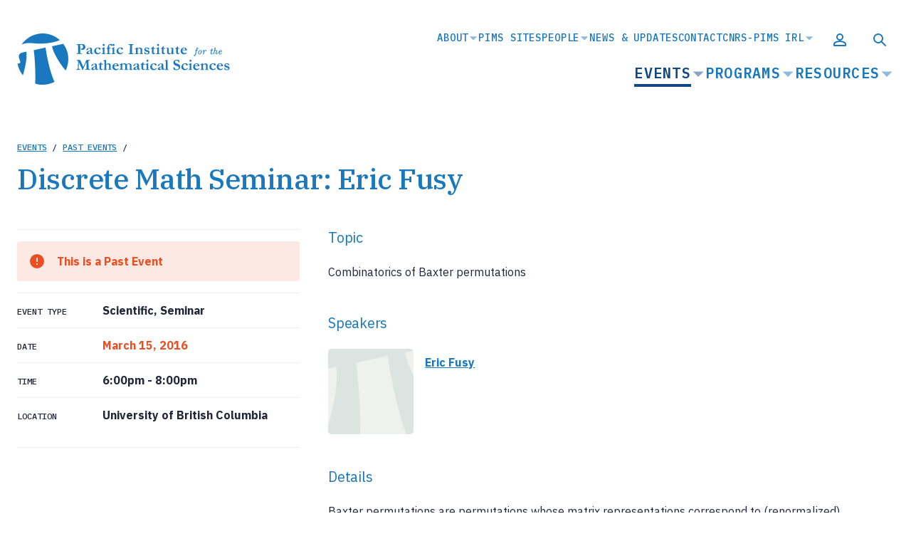

--- FILE ---
content_type: text/html; charset=UTF-8
request_url: https://www.pims.math.ca/events/160316-dmsef
body_size: 426039
content:
<!DOCTYPE html>
<html lang="en" dir="ltr" prefix="content: http://purl.org/rss/1.0/modules/content/  dc: http://purl.org/dc/terms/  foaf: http://xmlns.com/foaf/0.1/  og: http://ogp.me/ns#  rdfs: http://www.w3.org/2000/01/rdf-schema#  schema: http://schema.org/  sioc: http://rdfs.org/sioc/ns#  sioct: http://rdfs.org/sioc/types#  skos: http://www.w3.org/2004/02/skos/core#  xsd: http://www.w3.org/2001/XMLSchema# " class="no-js">
  <head>
    <meta charset="utf-8" />
<meta name="description" content="Baxter permutations are permutations whose matrix representations correspond to (renormalized) configurations of points given by the interse" />
<link rel="canonical" href="https://www.pims.math.ca/events/160316-dmsef" />
<meta name="Generator" content="Drupal 10 (https://www.drupal.org)" />
<meta name="MobileOptimized" content="width" />
<meta name="HandheldFriendly" content="true" />
<meta name="viewport" content="width=device-width, initial-scale=1.0" />
<link rel="icon" href="/themes/custom/euclid/favicon.ico" type="image/vnd.microsoft.icon" />

    <title>Discrete Math Seminar: Eric Fusy | PIMS - Pacific Institute for the Mathematical Sciences</title>
        <link rel="preconnect" href="https://fonts.googleapis.com">
    <link rel="preconnect" href="https://fonts.gstatic.com" crossorigin>
    <link rel="stylesheet" media="all" href="/sites/default/files/css/css_1sLtQu7nqZ1TH78htQzHsfnjQBlL-5pF28Y2WcagW0g.css?delta=0&amp;language=en&amp;theme=euclid&amp;include=[base64]" />
<link rel="stylesheet" media="all" href="//unpkg.com/aos@2.3.1/dist/aos.css" />
<link rel="stylesheet" media="all" href="/sites/default/files/css/css_bHAPQadX1gNd392KFSHlTc-eaeZcNrKAC-3iG9Aqh9A.css?delta=2&amp;language=en&amp;theme=euclid&amp;include=[base64]" />
<link rel="stylesheet" media="all" href="//fonts.googleapis.com/css2?family=IBM+Plex+Mono:ital,wght@0,400;0,500;0,600;1,400;1,500;1,600&amp;family=IBM+Plex+Sans+Condensed:ital,wght@0,400;0,500;0,600;1,400;1,500;1,600&amp;family=IBM+Plex+Sans:ital,wght@0,400;0,500;0,600;0,700;1,400;1,500;1,600;1,700&amp;family=IBM+Plex+Serif:ital,wght@0,400;0,500;0,700;1,400;1,500;1,700&amp;display=swap" />
<link rel="stylesheet" media="all" href="/sites/default/files/css/css_6O8Dt8DYPmoA6HG0aq-q_8vXjCF9puTxw1OKeobaO5A.css?delta=4&amp;language=en&amp;theme=euclid&amp;include=[base64]" />

    <script src="/core/assets/vendor/modernizr/modernizr.min.js?v=3.11.7"></script>


    <!-- Google Tag Manager -->
    <script>(function(w,d,s,l,i){w[l]=w[l]||[];w[l].push({'gtm.start':
    new Date().getTime(),event:'gtm.js'});var f=d.getElementsByTagName(s)[0],
    j=d.createElement(s),dl=l!='dataLayer'?'&l='+l:'';j.async=true;j.src=
    'https://www.googletagmanager.com/gtm.js?id='+i+dl;f.parentNode.insertBefore(j,f);
    })(window,document,'script','dataLayer','GTM-N2SRTPC');</script>
    <!-- End Google Tag Manager -->

  </head>
  <body>
    <!-- Google Tag Manager (noscript) -->
    <noscript><iframe src="https://www.googletagmanager.com/ns.html?id=GTM-N2SRTPC"
    height="0" width="0" style="display:none;visibility:hidden"></iframe></noscript>
    <!-- End Google Tag Manager (noscript) -->
        <a href="#main-content" class="visually-hidden focusable">
      Skip to main content
    </a>
    
      <div class="dialog-off-canvas-main-canvas" data-off-canvas-main-canvas>
    

<header class="c-header" role="banner">
  <div class="l-container l-container--gutters ">
  <div class="l-container__shrinkwrap">
          <div class="c-header__inner">
        <div class="c-header__brand">
          <a href="/" class="c-header__logo c-header__logo--large">
            <?xml version="1.0" encoding="UTF-8"?>
<svg width="299px" height="72px" viewBox="0 0 299 72" version="1.1" xmlns="http://www.w3.org/2000/svg" xmlns:xlink="http://www.w3.org/1999/xlink">
    <title>B11A9D27-1C6F-4A8E-80EF-435B8A7D4A78</title>
    <g id="Style-Guide" stroke="none" stroke-width="1" fill="none" fill-rule="evenodd">
        <g id="Elements" transform="translate(-80.000000, -278.000000)">
            <g id="horizfull-bold-blue" transform="translate(80.000000, 278.000000)">
                <path d="M12.0477311,13.9236047 C10.1387558,14.2281265 8.27046782,14.7481333 6.47867206,15.4736595 C2.26585964,21.4916443 0.00421772229,28.6589106 0,36.0049239 C0.00427020845,38.1243537 0.193719873,40.2393573 0.566187673,42.325806 C2.36685011,42.2422701 5.35557848,41.8060272 4.45524726,39.5412765 C1.73569008,32.6913338 0.68685062,27.8276889 9.16110219,26.4447059 C10.1449693,26.2590706 13.0315982,25.6186288 13.0315982,25.6186288 C13.0315982,25.6186288 15.2128131,35.726471 8.13082626,58.7823756 C12.6173646,64.2758544 18.6265375,68.3217941 25.4041912,70.4124273 C26.2209865,56.5640337 25.2278376,37.0630452 23.4271752,23.3910051 L40.0415348,19.761835 C40.0415348,19.761835 43.9398761,48.5353069 52.6554536,67.9156325 C59.415174,64.3737547 64.8826001,58.7861296 68.2766643,51.9509964 C58.5029656,40.6550883 50.0751229,25.293767 49.1283828,17.9147637 L64.9073836,14.6011735 C63.4641912,12.659217 61.8318877,10.8652376 60.0344569,9.24559507 C57.2655437,10.5899139 54.34136,11.5875032 51.3281612,12.2157599 C28.4764554,16.9216148 21.9699381,11.974434 12.0477311,13.9236047 Z" id="Path"></path>
                <path d="M23.4271752,23.3910051 C25.2278376,37.0630452 26.2117047,56.5640337 25.4041912,70.4124273 C34.4631481,73.1931817 44.2526312,72.296257 52.6554536,67.9156325 C43.9398761,48.5260251 40.0415348,19.761835 40.0415348,19.761835 L23.4271752,23.3910051 Z" id="Path" fill="currentColor" fill-rule="nonzero"></path>
                <path d="M13.0315982,25.5722199 C13.0315982,25.5722199 10.1449693,26.2126617 9.16110219,26.398297 C0.68685062,27.8276889 1.73569008,32.6913338 4.45524726,39.4948676 C5.38342378,41.8060272 2.36685011,42.2793972 0.566187673,42.2793972 C1.63628545,48.3223896 4.24110808,53.9890773 8.13082626,58.7359668 C15.2128131,35.726471 13.0315982,25.5722199 13.0315982,25.5722199 Z" id="Path" fill="currentColor" fill-rule="nonzero"></path>
                <path d="M6.43226324,15.4736595 C8.22405899,14.7481333 10.092347,14.2281265 12.0013223,13.9236047 C21.9235292,11.974434 28.4300466,16.9216148 51.3281612,12.2157599 C54.34136,11.5875032 57.2655437,10.5899139 60.0344569,9.24559507 C52.3540259,2.3287367 42.0702201,-0.951643367 31.8032179,0.240252563 C21.5362157,1.43214849 12.2774215,6.98122831 6.38585441,15.4736595 L6.43226324,15.4736595 Z" id="Path" fill="currentColor" fill-rule="nonzero"></path>
                <path d="M68.2766643,51.9509964 C74.244742,39.8600162 72.9626203,25.4486815 64.9537924,14.6011735 L49.1747917,17.9147637 C50.0751229,25.293767 58.5029656,40.6550883 68.2766643,51.9509964 Z" id="Path" fill="currentColor" fill-rule="nonzero"></path>
                <path d="M83.4152233,15.6778583 L83.4152233,14.8517812 L86.0048357,15.018853 L87.5920176,15.018853 C88.0375423,15.018853 88.7243929,15.018853 89.6618512,14.9353171 L90.6735636,14.8889083 C91.3636524,14.8693741 92.05396,14.919126 92.7341154,15.0374165 C93.3416833,15.1419482 93.9185779,15.3796794 94.4233967,15.7335489 C94.8748619,16.0986285 95.2368053,16.5621701 95.4815179,17.0886866 C95.7584887,17.5936241 95.9141947,18.1560723 95.9363244,18.731559 C95.988425,19.8587189 95.5686473,20.9566394 94.7778499,21.7615267 C93.9870526,22.5664139 92.8967161,23.005514 91.7688119,22.9733257 C91.3649341,22.9761353 90.9624175,22.9262108 90.5714642,22.8248175 C90.1955377,22.7256423 89.8359908,22.5724441 89.5040612,22.370011 C89.461585,22.0812035 89.4429586,21.7893892 89.4483706,21.497525 L89.9217406,21.497525 L90.2930112,21.497525 C90.8533013,21.5125264 91.4013413,21.3320342 91.843066,20.987028 C92.4439307,20.4400445 92.7532248,19.6427532 92.6784249,18.8336585 C92.7012214,18.2312386 92.5769794,17.6323285 92.316436,17.0886866 C92.1377892,16.6933263 91.8346115,16.3673288 91.4532319,16.1605101 C90.9654656,15.9324753 90.432272,15.8182195 89.8938953,15.8263665 C89.4920646,15.7946739 89.0895403,15.878399 88.7336747,16.0676924 C88.6751898,16.1526457 88.6312733,16.2467527 88.60373,16.3461454 L88.6779841,21.460398 L88.6779841,21.8966409 L88.6779841,22.3514474 C88.6779841,22.4535469 88.6779841,22.6020551 88.6779841,22.7969722 L88.6779841,25.1081317 L88.6779841,26.8066947 C88.6831522,27.1170208 88.7048404,27.4268515 88.7429564,27.7348712 L90.9056077,28.0040424 C90.916315,28.143063 90.916315,28.2827012 90.9056077,28.4217218 C90.9041843,28.5744301 90.8886486,28.7266799 90.8591989,28.8765283 C90.7201505,28.8864858 90.5805679,28.8864858 90.4415195,28.8765283 C90.2187571,28.8765283 89.7917959,28.8765283 89.1699176,28.8022742 C88.5480394,28.7280201 87.8426252,28.7187383 87.0443934,28.7187383 C86.187288,28.7141897 85.331023,28.7731355 84.4826262,28.8950919 L83.8329027,28.9507824 C83.8242803,28.7931102 83.8242803,28.6350846 83.8329027,28.4774124 C83.8265598,28.3785085 83.8265598,28.2792998 83.8329027,28.1803959 L84.491908,27.9576336 C84.9028059,27.8364562 85.2983497,27.6682723 85.6706922,27.4564183 C85.7337319,27.2708879 85.7681594,27.0768418 85.7727916,26.8809488 C85.7727916,26.8159765 85.7727916,26.7324406 85.7727916,26.6303412 C85.7727916,26.5282417 85.7727916,26.0919988 85.7727916,25.7021646 L85.7727916,22.6484639 L85.6521286,19.2049291 C85.6521286,17.5713384 85.559311,16.6895707 85.5314657,16.559626 C85.4971755,16.3729313 85.4064698,16.2012382 85.2715763,16.0676924 C85.0965746,15.9240274 84.8839004,15.8338019 84.6589798,15.807803 C84.242069,15.7907569 83.826654,15.7473554 83.4152233,15.6778583 L83.4152233,15.6778583 Z" id="Path" fill="currentColor" fill-rule="nonzero"></path>
                <path d="M106.406155,26.9737665 L106.656763,27.1315565 C106.719406,27.1755711 106.762633,27.2420748 106.777426,27.3171918 L106.777426,27.3728824 C106.68444,27.8714471 106.449112,28.3324327 106.099857,28.7001748 C105.802748,28.9452154 105.426679,29.0738706 105.041736,29.0621636 C104.64412,29.0739278 104.254418,28.9494853 103.937206,28.7094566 C103.558284,28.3719844 103.270913,27.9441206 103.101847,27.4657 C102.801818,28.0066993 102.341306,28.4412673 101.783836,28.7094566 C101.135152,29.0058776 100.426876,29.1488032 99.7140028,29.127136 C99.1210886,29.1762743 98.5305482,29.0080197 98.0525669,28.653766 C97.698959,28.3431975 97.5045331,27.8895372 97.5235063,27.4192912 C97.5232046,27.1664151 97.5770051,26.9164006 97.6812963,26.6860318 C97.8024878,26.4132221 97.9723281,26.1647521 98.1825116,25.9527723 C98.5281547,25.6399607 98.911707,25.371786 99.3241687,25.1545405 C99.3984228,25.1545405 99.6768758,24.9874687 100.150246,24.7925517 L102.90693,23.7065851 C102.90693,23.4281322 102.90693,23.1496792 102.90693,22.8619445 C102.956448,22.1789118 102.828554,21.4946772 102.535659,20.8756468 C102.353782,20.6448821 102.067011,20.52248 101.774555,20.550785 C101.430029,20.5502494 101.088987,20.6197209 100.772124,20.7549838 C100.504926,20.8667744 100.275974,21.0538058 100.113119,21.2933262 C99.9703774,21.5841916 99.8822855,21.8988055 99.8532293,22.2215027 C99.8337968,22.4098609 99.7868905,22.594359 99.7140028,22.7691269 C99.5519469,22.9448731 99.3473683,23.0759312 99.1199699,23.1496792 L98.5352187,23.3910051 C98.2489517,23.5498333 97.9329523,23.647793 97.6070421,23.6787399 C97.5017053,23.5847101 97.4438439,23.4485656 97.4492521,23.3074692 C97.4412821,22.9350888 97.5308787,22.5671031 97.7091416,22.2400663 C98.0241681,21.7658943 98.4237476,21.3537296 98.8879257,21.024155 C99.3343307,20.6719968 99.8320331,20.3902784 100.363726,20.1887962 C101.101064,19.9684456 101.868397,19.8650906 102.637759,19.8824979 C103.154703,19.8696064 103.667187,19.9810159 104.132123,20.2073597 C104.527904,20.3979689 104.838822,20.7287325 105.004609,21.1355362 C105.203634,21.8762333 105.285069,22.6435975 105.245935,23.4095687 L105.245935,25.2009493 L105.245935,26.5096782 L105.245935,26.8438218 C105.229285,27.0611968 105.270939,27.2790776 105.366598,27.4749818 C105.437513,27.579631 105.555765,27.642235 105.682178,27.6420536 C105.755335,27.6420973 105.826696,27.6193917 105.886377,27.5770812 L106.211238,27.0665841 L106.406155,26.9737665 Z M102.851239,24.4491264 C102.360354,24.6261551 101.890363,24.8564821 101.449693,25.135977 C101.029676,25.3664368 100.662838,25.6826766 100.373008,26.0641535 C100.21228,26.3458827 100.138035,26.66869 100.159528,26.99233 C100.149204,27.2754757 100.24901,27.5516048 100.437981,27.7627165 C100.599773,27.9543563 100.836916,28.0661523 101.087704,28.0690148 C101.462357,28.0790799 101.828101,27.9538701 102.11798,27.7163077 C102.402182,27.529121 102.635095,27.2738735 102.795549,26.9737665 C102.884733,26.4559733 102.915865,25.9298457 102.888367,25.4051482 C102.90693,25.0895682 102.90693,24.7739881 102.851239,24.4491264 Z" id="Shape" fill="currentColor" fill-rule="nonzero"></path>
                <path d="M116.755324,26.1755347 L117.015213,26.3054794 C117.163751,26.3697524 117.299079,26.4610199 117.414329,26.5746506 C117.177622,27.3430599 116.673924,28.0014879 115.994219,28.4310036 C115.142793,28.9927847 114.136033,29.2720794 113.116872,29.2292354 C112.378379,29.2278711 111.648235,29.072992 110.972784,28.7744289 C110.320028,28.5105818 109.738259,28.0973036 109.274221,27.5677994 C108.934115,27.153787 108.684349,26.673225 108.540961,26.1569711 C108.397375,25.696523 108.316209,25.2188931 108.299636,24.7368611 C108.313348,24.1914943 108.416833,23.6521142 108.605934,23.1403975 C108.824033,22.5119343 109.171897,21.9363788 109.626928,21.4511162 C110.141026,20.8939063 110.776098,20.4620576 111.483281,20.1887962 C112.259152,19.8661705 113.093555,19.7081397 113.933667,19.7247079 C114.84595,19.6392995 115.761923,19.8439317 116.551125,20.3094591 C116.964681,20.5650044 117.238318,20.9959821 117.293666,21.4789615 C117.315003,21.8147081 117.208941,22.1461523 116.99665,22.407138 C116.782944,22.6323528 116.480441,22.7513146 116.170572,22.7319998 C115.873288,22.7330577 115.58476,22.6314171 115.353777,22.4442651 C115.058665,22.1770649 114.843402,21.8332861 114.731899,21.4511162 C114.63511,21.1680241 114.461588,20.9173814 114.230683,20.7271385 C114.018979,20.5791731 113.764821,20.5042292 113.506706,20.5136579 C112.789253,20.5152515 112.109412,20.834777 111.650353,21.3861439 C111.086307,22.048418 110.800275,22.9031874 110.852121,23.7715575 C110.797772,24.8199163 111.146455,25.8493619 111.826706,26.6489047 C112.376954,27.3088232 113.186017,27.6981216 114.045048,27.7163077 C114.39973,27.7239105 114.753473,27.6769535 115.093888,27.5770812 C115.358831,27.4674852 115.608429,27.3239661 115.836429,27.15012 C116.00063,27.0112933 116.149942,26.85576 116.281954,26.6860318 L116.755324,26.1755347 Z" id="Path" fill="currentColor" fill-rule="nonzero"></path>
                <path d="M118.685931,29.006473 L118.685931,28.3103407 L119.911124,28.1432689 C120.055172,28.1097697 120.185049,28.0318438 120.282394,27.9205065 C120.36931,27.7123525 120.404348,27.4861971 120.384494,27.2615012 L120.384494,27.1408382 C120.384494,27.0573024 120.384494,26.8995124 120.384494,26.6674682 C120.384494,26.4354241 120.384494,26.240507 120.384494,26.0641535 C120.384494,25.8878 120.384494,25.6650376 120.384494,25.2752035 L120.384494,24.7368611 L120.384494,24.226364 L120.384494,22.4535469 C120.380371,22.2201991 120.358652,21.9874948 120.319521,21.7574145 C120.200708,21.6283446 120.050375,21.5323873 119.883278,21.4789615 C119.524404,21.3721015 119.153055,21.3128105 118.778748,21.302608 L118.778748,20.6992932 C119.455895,20.6686455 120.12081,20.5079314 120.737201,20.2259232 C121.205794,19.9919421 121.629861,19.6778186 121.990239,19.2977467 L122.714217,19.2977467 C122.714217,20.2259232 122.760626,21.3582986 122.760626,22.7876904 L122.686372,27.2243741 C122.671417,27.4995301 122.671417,27.7752952 122.686372,28.0504512 C123.044682,28.1568851 123.410933,28.2344807 123.78162,28.2824954 C123.943194,28.3011451 124.102052,28.3385232 124.25499,28.3938765 L124.25499,28.9879095 L123.828029,28.9879095 C123.716647,28.9879095 123.549576,28.9879095 123.326813,28.9879095 C122.593554,28.9879095 121.600405,28.9322189 120.36593,28.9322189 C120.013223,28.9322189 119.669798,28.9322189 119.335654,28.9322189 C119.001511,28.9322189 118.797312,29.006473 118.685931,29.006473 Z M120.20814,16.0584107 C120.20133,15.7097338 120.339073,15.3737751 120.588693,15.1302342 C120.847137,14.8743548 121.199826,14.7366382 121.563278,14.7496818 C121.955331,14.7348565 122.3368,14.8787439 122.621399,15.1487977 C122.897369,15.3772355 123.054477,15.7187766 123.04836,16.0769742 C123.047381,16.3336982 122.990363,16.5871129 122.881289,16.8195154 C122.770842,17.0676241 122.585945,17.2752278 122.352228,17.4135484 C122.12708,17.5559828 121.866804,17.6331016 121.600405,17.6363107 C121.243933,17.6177043 120.909715,17.4572795 120.672228,17.190786 C120.353272,16.9029445 120.179651,16.487616 120.198858,16.0584107 L120.20814,16.0584107 Z" id="Shape" fill="currentColor" fill-rule="nonzero"></path>
                <path d="M125.619409,29.006473 L125.619409,28.4031583 C125.87377,28.3033101 126.134177,28.219608 126.399078,28.1525506 C126.633349,28.103694 126.858734,28.0191743 127.067365,27.901943 C127.151223,27.8115264 127.19477,27.690933 127.188028,27.5677994 L127.188028,27.3728824 C127.188028,26.7045953 127.188028,26.3240429 127.188028,26.2497888 C127.188028,26.1755347 127.188028,26.0919988 127.188028,25.9713358 L127.188028,25.609347 L127.123055,23.752994 L127.123055,21.6089062 L127.123055,21.4047074 L126.547586,21.4047074 L125.860735,21.4047074 L125.6751,21.4047074 C125.6751,21.2005086 125.6751,21.0427186 125.6751,20.9313374 C125.664478,20.7549109 125.717136,20.5804811 125.823608,20.4394038 C126.046371,20.4394038 126.473332,20.4115585 127.104492,20.3558679 C127.12705,19.5325252 127.267711,18.7166869 127.522171,17.9333272 C127.726573,17.2584204 128.057295,16.6284744 128.496757,16.0769742 L128.775209,15.7613942 C129.171316,15.415012 129.615201,15.1274247 130.09322,14.9074718 C130.550631,14.7392146 131.035315,14.6573847 131.522612,14.6661459 C131.982225,14.6484473 132.439694,14.7373998 132.859186,14.9260353 C133.164935,15.0668959 133.418332,15.3008011 133.583164,15.5943224 C133.706425,15.826574 133.776194,16.0834488 133.787363,16.3461454 C133.733448,16.9686644 133.232208,17.4580643 132.608578,17.4970843 C132.376677,17.4937459 132.152053,17.4156157 131.968137,17.2743219 C131.7528,17.081812 131.573626,16.8523436 131.439076,16.5967531 C131.310243,16.3553169 131.147732,16.1334274 130.956424,15.9377477 C130.821936,15.8483817 130.663018,15.8029767 130.501618,15.807803 C130.278987,15.8090957 130.067012,15.9033069 129.916867,16.0676924 C129.730627,16.279943 129.608335,16.5406173 129.564159,16.8195154 C129.482078,17.4689033 129.451043,18.1237278 129.471342,18.7779679 L129.471342,19.9660338 L129.471342,20.2816138 L129.675541,20.2816138 L130.956424,20.2816138 L131.262723,20.2816138 C131.364822,20.3744315 131.411231,20.4394038 131.411231,20.5043762 L131.411231,20.708575 L131.411231,20.9963097 C131.411231,20.9963097 131.411231,21.1262544 131.411231,21.2469174 C131.343118,21.2846256 131.266313,21.3038268 131.188468,21.302608 L131.086369,21.302608 L130.269574,21.302608 C130.164739,21.3148983 130.058828,21.3148983 129.953994,21.302608 L129.824049,21.302608 L129.499187,21.3490168 L129.499187,22.1194033 C129.499187,22.5370827 129.499187,22.8155357 129.499187,22.9733257 L129.499187,24.5883528 L129.499187,25.7485735 L129.499187,26.67675 C129.499187,27.3388492 129.564159,27.7379651 129.694104,27.8740977 C130.077929,28.1427553 130.534339,28.2884182 131.002833,28.2917771 C131.117086,28.3011273 131.229516,28.3261117 131.336977,28.3660312 C131.3448,28.4803727 131.3448,28.5951151 131.336977,28.7094566 C131.347021,28.8206113 131.347021,28.9324454 131.336977,29.0436001 L130.557308,29.0436001 L129.285707,28.969346 L128.700955,28.9229372 C128.134768,28.9229372 127.698525,28.9229372 127.392226,28.9229372 C127.225155,28.969346 126.631122,28.9879095 125.619409,29.006473 Z" id="Path" fill="currentColor" fill-rule="nonzero"></path>
                <path d="M132.534324,29.006473 L132.534324,28.3103407 L133.759517,28.1432689 C133.905998,28.1092618 134.038702,28.0315816 134.14007,27.9205065 C134.226986,27.7123525 134.262024,27.4861971 134.242169,27.2615012 L134.242169,27.1408382 C134.242169,27.0573024 134.242169,26.8995124 134.242169,26.6674682 C134.242169,26.4354241 134.242169,26.240507 134.242169,26.0641535 C134.242169,25.8878 134.242169,25.6650376 134.242169,25.2752035 L134.242169,24.226364 L134.242169,22.4535469 C134.242457,22.2199756 134.220703,21.9868982 134.177197,21.7574145 C134.061124,21.6251138 133.909827,21.5285416 133.740954,21.4789615 C133.382274,21.3712495 133.010811,21.3119404 132.636424,21.302608 L132.636424,20.6992932 C133.316524,20.6684513 133.984442,20.5077727 134.604158,20.2259232 C135.069751,19.9915132 135.490694,19.677376 135.847914,19.2977467 L136.581174,19.2977467 C136.581174,20.2259232 136.581174,21.3582986 136.581174,22.7876904 L136.50692,27.2243741 C136.507177,27.5003774 136.52267,27.7761559 136.553329,28.0504512 C136.911375,28.1579213 137.277711,28.235535 137.648577,28.2824954 C137.807172,28.3009234 137.962982,28.3383178 138.112665,28.3938765 L138.112665,28.9879095 L137.676422,28.9879095 C137.574323,28.9879095 137.407251,28.9879095 137.184489,28.9879095 C136.441947,28.9879095 135.45808,28.9322189 134.223606,28.9322189 C133.870899,28.9322189 133.527473,28.9322189 133.19333,28.9322189 C132.859186,28.9322189 132.664269,29.006473 132.534324,29.006473 Z M134.056534,16.0584107 C134.052983,15.7103509 134.190221,15.3756235 134.437086,15.1302342 C134.69553,14.8743548 135.048219,14.7366382 135.411672,14.7496818 C135.806558,14.7344433 136.19106,14.8782136 136.479075,15.1487977 C136.75078,15.3804879 136.906908,15.7198981 136.906039,16.0769742 C136.901857,16.334356 136.841679,16.5877405 136.729682,16.8195154 C136.619236,17.0676241 136.434339,17.2752278 136.200622,17.4135484 C135.978765,17.555683 135.721539,17.6328507 135.45808,17.6363107 C135.102125,17.6156924 134.768637,17.4556182 134.529904,17.190786 C134.215199,16.899952 134.042443,16.4866925 134.056534,16.0584107 L134.056534,16.0584107 Z" id="Shape" fill="currentColor" fill-rule="nonzero"></path>
                <path d="M148.18338,26.1755347 L148.44327,26.3054794 C148.591808,26.3697524 148.727135,26.4610199 148.842386,26.5746506 C148.605678,27.3430599 148.101981,28.0014879 147.422276,28.4310036 C146.574977,28.9857586 145.575388,29.2616192 144.563492,29.2199536 C143.824999,29.2185894 143.094855,29.0637103 142.419404,28.7651471 C141.765291,28.5037842 141.18298,28.0901208 140.720841,27.5585177 C140.380736,27.1445052 140.13097,26.6639432 139.987582,26.1476894 C139.843995,25.6872413 139.762829,25.2096113 139.746256,24.7275793 C139.759968,24.1822125 139.863454,23.6428324 140.052554,23.1311157 C140.270654,22.5026525 140.618517,21.9270971 141.073548,21.4418345 C141.572719,20.8927201 142.187797,20.4615314 142.874211,20.1795144 C143.653648,19.8579458 144.490854,19.6999826 145.333878,19.7154261 C146.246162,19.6300178 147.162134,19.8346499 147.951336,20.3001773 C148.364893,20.5557226 148.63853,20.9867004 148.693877,21.4696797 C148.715214,21.8054263 148.609152,22.1368706 148.396861,22.3978563 C148.183156,22.623071 147.880653,22.7420328 147.570784,22.722718 C147.2735,22.7237759 146.984971,22.6221353 146.753989,22.4349833 C146.458877,22.1677831 146.243614,21.8240043 146.13211,21.4418345 C146.035321,21.1587423 145.861799,20.9080997 145.630895,20.7178568 C145.41919,20.5698914 145.165033,20.4949475 144.906917,20.5043762 C144.189465,20.5059697 143.509623,20.8254953 143.050564,21.3768621 C142.486519,22.0391363 142.200487,22.8939056 142.252332,23.7622757 C142.197984,24.8106345 142.546667,25.8400802 143.226918,26.6396229 C143.78138,27.3043952 144.598268,27.6941965 145.463823,27.7070259 C145.818505,27.7146288 146.172248,27.6676717 146.512663,27.5677994 C146.777606,27.4582035 147.027204,27.3146843 147.255204,27.1408382 C147.41686,26.9993243 147.565928,26.8440455 147.700729,26.67675 L148.18338,26.1755347 Z" id="Path" fill="currentColor" fill-rule="nonzero"></path>
                <path d="M156.64835,29.006473 L156.64835,28.2268048 L157.363046,28.0411695 C157.722511,27.9659167 158.071562,27.8474887 158.402604,27.6884624 C158.550056,27.4020303 158.620429,27.0821553 158.606803,26.7602859 L158.597521,25.5165293 L158.597521,23.0475798 L158.597521,22.4535469 C158.653211,21.024155 158.681057,20.2816138 158.681057,20.2444868 L158.681057,18.7965314 L158.681057,18.2117802 L158.625366,16.9773054 L158.625366,16.5039354 C158.625366,16.438963 158.625366,16.3183001 158.551112,16.1605101 C158.087281,15.9902081 157.597261,15.9022558 157.103157,15.9006207 C156.976426,15.9084372 156.849335,15.9084372 156.722604,15.9006207 L156.722604,14.9724442 L159.822714,15.1116706 L160.53741,15.1116706 C160.964371,15.1116706 161.651222,15.1116706 162.58868,15.018853 L163.59111,14.9538806 C163.59111,15.0931071 163.59111,15.21377 163.59111,15.3065877 C163.59111,15.3994054 163.59111,15.5850407 163.59111,15.7799577 C163.269261,15.895635 162.940705,15.9917223 162.607243,16.0676924 C162.292562,16.1418672 161.982613,16.2348518 161.679067,16.3461454 C161.62734,16.6151794 161.60555,16.8891123 161.614094,17.1629407 C161.597326,17.4163652 161.597326,17.670621 161.614094,17.9240455 C161.614094,19.1492385 161.614094,20.0866967 161.614094,20.708575 L161.614094,23.5766404 L161.558404,25.0245958 L161.604813,27.1965288 L161.604813,27.6142083 C161.610824,27.7010371 161.632853,27.7860036 161.669785,27.8648159 C162.065151,27.9510311 162.464835,28.0160959 162.867133,28.059733 L163.526138,28.1432689 C163.537582,28.3256309 163.537582,28.508531 163.526138,28.690893 C163.526138,28.7651471 163.526138,28.8858101 163.526138,29.0528819 L163.312658,29.0528819 L162.913542,29.0528819 C162.81783,29.061645 162.721518,29.061645 162.625807,29.0528819 L161.187133,28.9043736 L159.265808,28.9043736 C158.885256,28.9043736 158.337631,28.9043736 157.59509,29.006473 C157.103157,28.9786277 156.787577,29.006473 156.64835,29.006473 Z" id="Path" fill="currentColor" fill-rule="nonzero"></path>
                <path d="M165.447393,28.4681307 C165.629632,28.3833876 165.823705,28.3270438 166.022933,28.3010589 C166.258843,28.2793833 166.490275,28.223089 166.709784,28.1339871 C166.810343,28.0870785 166.889779,28.0043328 166.932546,27.901943 C166.989332,27.5960158 167.011129,27.2846214 166.997518,26.9737665 L166.997518,25.2195129 L166.997518,24.0778558 L166.997518,23.3910051 C167.006219,23.0135035 166.968816,22.6363508 166.886137,22.2679115 C166.832715,22.1340677 166.738548,22.0204176 166.616966,21.9430498 C166.296432,21.7507854 165.949262,21.6069129 165.58669,21.5160886 L165.58669,20.9963097 L165.846579,20.9406191 L166.719065,20.7271385 C166.981365,20.6394655 167.238561,20.5372068 167.489452,20.4208403 L167.665805,20.3280226 C167.749341,20.2537685 167.851441,20.1795144 167.95354,20.1052603 C168.253162,19.8816623 168.518892,19.6159318 168.74249,19.3163102 L169.327241,19.3163102 L169.327241,20.5415032 C169.327241,20.6714479 169.327241,20.7642656 169.327241,20.8385197 C169.327241,20.9127738 169.327241,21.0612821 169.327241,21.339735 C169.815325,20.8948554 170.369558,20.5284984 170.970114,20.2537685 C171.555512,19.9964728 172.187049,19.8606923 172.826467,19.8546526 C173.459824,19.842448 174.082788,20.0167491 174.617847,20.3558679 C175.068585,20.6283235 175.419964,21.0382661 175.620278,21.5253703 C175.8259,22.4006581 175.907141,23.3005568 175.861604,24.1985187 L175.861604,27.744153 C175.85488,27.8891536 175.886918,28.0333268 175.954422,28.1618324 C176.143046,28.2449319 176.343456,28.2981658 176.548455,28.3196224 L177.077515,28.4217218 C177.145923,28.5195543 177.181659,28.6365059 177.179698,28.7558654 C177.179698,28.848683 177.179698,28.9600642 177.179698,29.1085725 L175.044809,28.9600642 L174.42293,28.9600642 L173.921715,28.9600642 L172.483041,29.0621636 L172.121053,29.0621636 C172.121053,28.969346 172.121053,28.8950919 172.121053,28.848683 C172.112749,28.7126771 172.112749,28.5762913 172.121053,28.4402854 L172.882157,28.3289042 C173.001717,28.3147929 173.119763,28.2899411 173.234864,28.2546501 C173.383373,28.1989595 173.466909,28.1432689 173.485472,28.0782965 C173.556498,27.8503044 173.584818,27.6111578 173.569008,27.3728824 C173.569008,26.7695676 173.569008,26.2961976 173.569008,25.9713358 L173.569008,24.6811705 C173.641405,23.7187435 173.544011,22.7510826 173.281273,21.8223868 C173.071876,21.326316 172.585252,21.0043394 172.046799,21.0055915 C171.610725,21.0153858 171.182453,21.1232468 170.79376,21.3211715 C170.302399,21.5634818 169.849008,21.8761652 169.447904,22.249348 L169.447904,22.4349833 L169.447904,23.1218339 L169.447904,23.8458116 L169.447904,25.5815017 L169.447904,25.8599547 C169.398771,26.5283833 169.445656,27.2004037 169.587131,27.8555342 C169.900364,28.114419 170.273901,28.290013 170.673097,28.3660312 C170.683136,28.4554742 170.683136,28.5457595 170.673097,28.6352024 C170.66339,28.7714011 170.63529,28.9056589 170.589561,29.0343183 L170.023374,29.0343183 C169.783536,29.0287693 169.544534,29.0039378 169.308678,28.9600642 L168.148457,28.9600642 C167.563706,28.9600642 166.728347,28.9600642 165.633099,29.0343183 C165.620086,28.9606343 165.620086,28.88524 165.633099,28.811556 C165.438182,28.7558654 165.447393,28.6352024 165.447393,28.4681307 Z" id="Path" fill="currentColor" fill-rule="nonzero"></path>
                <path d="M178.720388,25.9713358 C178.875617,25.9339514 179.034196,25.9121857 179.193758,25.9063635 L179.425802,25.9063635 L179.518619,26.0177447 C179.747091,26.4492185 180.004474,26.8647516 180.289006,27.2615012 C180.515573,27.5266086 180.767364,27.7690738 181.040829,27.9854789 C181.285397,28.1343379 181.547223,28.2527831 181.820497,28.3381859 C182.065073,28.4240449 182.322394,28.4679777 182.581602,28.4681307 C183.012515,28.4754876 183.430277,28.3196556 183.751104,28.0318877 C184.042144,27.8086592 184.221697,27.4698799 184.243038,27.1037112 C184.249229,26.8933872 184.183773,26.6872009 184.057403,26.51896 C183.855085,26.3017668 183.603635,26.1362554 183.324143,26.0363082 C182.878632,25.8757918 182.422789,25.7455507 181.959724,25.6464741 C181.226464,25.4608388 180.790221,25.3401758 180.641713,25.2844852 C180.300875,25.1614282 179.986068,24.9756918 179.713537,24.7368611 C179.461118,24.5210703 179.255762,24.2556868 179.110222,23.9571928 C178.94442,23.6278429 178.849559,23.2673718 178.831769,22.8990716 C178.8138,22.4361218 178.892839,21.9745304 179.063813,21.5439339 C179.228305,21.1940999 179.458308,20.8790266 179.741382,20.6157574 C180.013925,20.3746653 180.328574,20.1858759 180.669558,20.0588514 C181.106358,19.8977734 181.568427,19.8160469 182.033978,19.8175256 C182.655679,19.8083756 183.276949,19.8549709 183.890331,19.956752 C184.351238,20.0284842 184.798697,20.169293 185.217623,20.3744315 C185.264032,20.5415032 185.319723,20.9313374 185.403259,21.5253703 C185.486794,22.1194033 185.523921,22.4535469 185.523921,22.5927733 C185.535837,22.6446951 185.535837,22.6986416 185.523921,22.7505633 C185.375317,22.8065846 185.218554,22.8379373 185.059833,22.843381 L184.744253,22.843381 C184.679281,22.7505633 184.595745,22.5927733 184.484364,22.3885745 C184.232635,21.8638082 183.868161,21.4010851 183.416961,21.0334368 C183.051229,20.7657888 182.607762,20.6255747 182.154641,20.6343209 C181.694318,20.6180923 181.244401,20.7735783 180.892321,21.0705638 C180.640878,21.2807675 180.503283,21.5972351 180.52105,21.9244862 C180.54378,22.2097841 180.685211,22.4724431 180.910884,22.6484639 C181.285422,22.9635539 181.7432,23.1634286 182.228895,23.2239334 C182.946598,23.3671485 183.649005,23.5784922 184.326574,23.8550934 C184.87799,24.079667 185.356605,24.4522805 185.709557,24.9317781 C185.974454,25.3607535 186.109822,25.857105 186.099391,26.36117 C186.118505,27.1665308 185.778362,27.938656 185.171214,28.4681307 C184.376918,29.0786967 183.385904,29.3760009 182.386685,29.3034895 C182.228895,29.3034895 181.811215,29.3034895 181.142928,29.2013901 C180.779186,29.152874 180.419375,29.0784303 180.066244,28.9786277 C179.797452,28.8885802 179.534037,28.7832144 179.277294,28.6630477 C179.202872,28.6310944 179.14094,28.5756819 179.10094,28.5052577 C179.031492,28.1997625 178.984954,27.8895076 178.961714,27.5770812 C178.78536,26.67675 178.720388,26.1476894 178.720388,25.9713358 Z" id="Path" fill="currentColor" fill-rule="nonzero"></path>
                <path d="M188.076407,20.7735474 C188.748915,20.5247802 189.376035,20.1673221 189.93276,19.7154261 C190.425826,19.2188813 190.83911,18.6490494 191.157953,18.0261449 L191.761268,18.0261449 C191.827434,18.2172716 191.861922,18.417927 191.863367,18.6201779 C191.863367,19.0007302 191.863367,19.2884649 191.863367,19.5483544 L191.863367,20.1887962 C191.863367,20.1887962 191.863367,20.3094591 191.863367,20.4394038 L192.113975,20.4394038 L193.134969,20.392995 L193.951764,20.392995 C193.99396,20.5630646 194.015771,20.7375506 194.016737,20.9127738 C194.010886,21.1065654 193.986015,21.2993139 193.942482,21.4882433 C193.762316,21.5266272 193.579004,21.5483761 193.394858,21.5532156 C193.279157,21.5488233 193.16415,21.5332817 193.051433,21.5068068 L192.290328,21.5068068 L191.770549,21.5068068 L191.770549,25.6557558 C191.745309,26.1574012 191.760829,26.6602678 191.816958,27.1594018 C191.85724,27.3644538 191.942865,27.5579031 192.067566,27.7255894 C192.241138,27.8090202 192.431933,27.8503591 192.624472,27.8462524 C192.772017,27.8531664 192.919639,27.8343211 193.060715,27.7905618 C193.230805,27.705102 193.38978,27.5991187 193.534085,27.4749818 L193.738284,27.3264735 C193.895718,27.4458716 194.038971,27.5828957 194.165245,27.7348712 L194.211654,27.8648159 C193.946366,28.2685848 193.573418,28.5900915 193.134969,28.7929924 C192.680635,29.0231201 192.177722,29.1408909 191.66845,29.1364177 C191.05567,29.1602245 190.460569,28.9282359 190.025578,28.495976 C189.56636,27.9443945 189.342935,27.2341035 189.403699,26.51896 L189.403699,24.6069164 L189.403699,21.497525 L189.069556,21.497525 L188.289887,21.497525 L188.141379,21.4418345 C188.104955,21.3895952 188.082581,21.3288649 188.076407,21.2654809 C188.048562,21.2190721 188.057843,21.0612821 188.076407,20.7735474 Z" id="Path" fill="currentColor" fill-rule="nonzero"></path>
                <path d="M195.176957,29.006473 L195.176957,28.3103407 L196.411432,28.1432689 C196.55548,28.1097697 196.685357,28.0318438 196.782703,27.9205065 C196.869618,27.7123525 196.904657,27.4861971 196.884802,27.2615012 L196.884802,27.1408382 C196.884802,27.0573024 196.884802,26.8995124 196.884802,26.6674682 C196.884802,26.4354241 196.884802,26.240507 196.884802,26.0641535 C196.884802,25.8878 196.884802,25.6650376 196.884802,25.2752035 L196.884802,24.7368611 L196.884802,24.226364 L196.884802,22.4535469 C196.882032,22.2196819 196.85717,21.9866018 196.810548,21.7574145 C196.694475,21.6251138 196.543178,21.5285416 196.374305,21.4789615 C196.015828,21.3703667 195.644245,21.3110383 195.269775,21.302608 L195.269775,20.6992932 C195.950037,20.6695987 196.618171,20.5088683 197.237509,20.2259232 C197.70455,19.9894192 198.128208,19.675598 198.490547,19.2977467 L199.214525,19.2977467 C199.214525,20.2259232 199.214525,21.3582986 199.214525,22.7876904 L199.130989,27.2243741 C199.131246,27.5003774 199.146739,27.7761559 199.177398,28.0504512 C199.565423,28.1682032 199.962937,28.2520537 200.365464,28.3010589 C200.526846,28.3208001 200.685581,28.3581496 200.838834,28.4124401 L200.838834,29.006473 L200.365464,29.006473 C200.254083,29.006473 200.087011,29.006473 199.864249,29.006473 C199.121707,29.006473 198.13784,28.9507824 196.903366,28.9507824 C196.550658,28.9507824 196.207233,28.9507824 195.87309,28.9507824 C195.538946,28.9507824 195.29762,29.006473 195.176957,29.006473 Z M196.699167,16.0584107 C196.693159,15.7116964 196.826973,15.3771596 197.070437,15.1302342 C197.333532,14.8757029 197.68841,14.7384386 198.054304,14.7496818 C198.446358,14.7348565 198.827827,14.8787439 199.112426,15.1487977 C199.388395,15.3772355 199.545504,15.7187766 199.539387,16.0769742 C199.538408,16.3336982 199.481389,16.5871129 199.372315,16.8195154 C199.261052,17.0700284 199.072359,17.278241 198.833973,17.4135484 C198.612758,17.557075 198.355121,17.6343661 198.091431,17.6363107 C197.734432,17.6197829 197.399449,17.458991 197.163255,17.190786 C196.847728,16.9012162 196.67761,16.4861294 196.699167,16.0584107 L196.699167,16.0584107 Z" id="Shape" fill="currentColor" fill-rule="nonzero"></path>
                <path d="M202.166126,20.7735474 C202.838635,20.5247802 203.465754,20.1673221 204.022479,19.7154261 C204.515545,19.2188813 204.92883,18.6490494 205.247672,18.0261449 L205.850987,18.0261449 C205.917154,18.2172716 205.951642,18.417927 205.953087,18.6201779 C205.953087,19.0007302 205.953087,19.2884649 205.953087,19.5483544 L205.953087,20.1887962 C205.953087,20.1887962 205.953087,20.3094591 205.953087,20.4394038 L206.203694,20.4394038 L207.224688,20.392995 L208.041484,20.392995 C208.083679,20.5630646 208.10549,20.7375506 208.106456,20.9127738 C208.100605,21.1065654 208.075735,21.2993139 208.032202,21.4882433 C207.852036,21.5266272 207.668724,21.5483761 207.484578,21.5532156 C207.368877,21.5488233 207.253869,21.5332817 207.141152,21.5068068 L206.380048,21.5068068 L205.860269,21.5068068 L205.860269,25.6557558 C205.840294,26.1574386 205.855802,26.6599058 205.906678,27.1594018 C205.94696,27.3644538 206.032585,27.5579031 206.157285,27.7255894 C206.330858,27.8090202 206.521653,27.8503591 206.714191,27.8462524 C206.861736,27.8531664 207.009358,27.8343211 207.150434,27.7905618 C207.320524,27.705102 207.479499,27.5991187 207.623804,27.4749818 L207.828003,27.3264735 C207.985438,27.4458716 208.12869,27.5828957 208.254964,27.7348712 L208.254964,27.8648159 C207.990729,28.2659905 207.621541,28.5870237 207.187561,28.7929924 C206.729575,29.0221958 206.223887,29.1398715 205.711761,29.1364177 C205.098981,29.1602245 204.503879,28.9282359 204.068888,28.495976 C203.609671,27.9443945 203.386246,27.2341035 203.44701,26.51896 L203.44701,24.6069164 L203.44701,21.497525 L203.112866,21.497525 L202.333198,21.497525 L202.193972,21.4418345 C202.153796,21.3916322 202.130997,21.3297485 202.128999,21.2654809 C202.147563,21.2190721 202.147563,21.0612821 202.166126,20.7735474 Z" id="Path" fill="currentColor" fill-rule="nonzero"></path>
                <path d="M209.424467,20.2259232 L209.619384,20.1609509 L212.85872,20.1609509 L213.100046,20.1609509 L213.100046,20.8849285 L213.100046,21.9430498 L213.100046,25.2566399 C213.089442,25.8311149 213.126698,26.4054752 213.211427,26.9737665 C213.303115,27.2668331 213.48912,27.5213659 213.740487,27.6977442 C214.017593,27.8719712 214.341789,27.9562621 214.668664,27.93907 C214.937892,27.9483886 215.206989,27.9170983 215.466896,27.8462524 C215.716659,27.759047 215.951467,27.6338161 216.163028,27.4749818 C216.344876,27.3610934 216.515773,27.2305901 216.673525,27.0851477 C216.841729,26.8957023 216.976671,26.6791665 217.072641,26.4447059 L217.156177,23.7437122 C217.156177,23.4652593 217.156177,23.2332151 217.156177,23.0568616 C217.156177,22.880508 217.156177,22.6299004 217.156177,22.3421657 C217.156177,22.054431 217.156177,21.8966409 217.156177,21.8595139 L217.156177,21.460398 L217.156177,21.2190721 C216.932794,21.0986193 216.685601,21.0288983 216.432199,21.0148733 L215.708222,20.9591827 C215.664853,20.9399531 215.624269,20.9149778 215.587559,20.8849285 C215.578931,20.7768131 215.578931,20.6681822 215.587559,20.5600668 C215.576824,20.4365427 215.576824,20.3123202 215.587559,20.1887962 C215.790044,20.1546822 215.994837,20.1360646 216.200155,20.1331056 L217.880155,20.1331056 L219.532309,20.1331056 L219.532309,20.9499009 L219.4859,21.9894586 L219.4859,23.2889057 L219.4859,25.1452587 L219.4859,25.9806176 L219.4859,26.5468053 C219.4859,26.9180759 219.439491,27.1315565 219.439491,27.1872471 C219.429998,27.3277782 219.46578,27.4676539 219.541591,27.586363 C219.606563,27.6698989 219.662254,27.7163077 219.727226,27.7163077 L220.720375,27.7163077 L220.85032,27.7163077 C220.85032,27.9669153 220.85032,28.1154236 220.85032,28.1432689 C220.860822,28.2233681 220.860822,28.3044956 220.85032,28.3845948 C220.573557,28.389886 220.297512,28.414699 220.024242,28.4588489 C219.164675,28.6637034 218.318452,28.92098 217.490321,29.2292354 L217.054078,29.2292354 L217.054078,27.4657 C216.96126,27.5399541 216.840597,27.6513353 216.673525,27.8091253 C216.186918,28.2707311 215.632966,28.655681 215.030653,28.9507824 C214.580983,29.1510882 214.093505,29.2523822 213.601261,29.2477989 C213.065001,29.2624807 212.534108,29.1377528 212.060488,28.8858101 C211.673011,28.6658382 211.352283,28.3451101 211.132311,27.9576336 C210.953159,27.5790099 210.84914,27.1692343 210.826013,26.7510041 C210.826013,26.6117776 210.826013,25.9063635 210.826013,24.6254799 L210.826013,24.2727728 C210.826013,23.5673587 210.881704,23.0382981 210.881704,22.7041545 C210.90296,22.3177064 210.90296,21.930382 210.881704,21.5439339 C210.86958,21.4299414 210.834871,21.3195056 210.779604,21.2190721 C210.663118,21.1716706 210.541703,21.1374253 210.417616,21.1169727 C210.117105,21.0877797 209.822853,21.0126515 209.54513,20.8942103 C209.523548,20.8503105 209.523548,20.7988837 209.54513,20.7549838 C209.541192,20.6962652 209.541192,20.6373489 209.54513,20.5786303 C209.396621,20.5136579 209.415185,20.392995 209.424467,20.2259232 Z" id="Path" fill="currentColor" fill-rule="nonzero"></path>
                <path d="M222.279711,20.7735474 C222.951657,20.5235734 223.578588,20.1662226 224.136064,19.7154261 C224.622773,19.2156412 225.032548,18.6463355 225.351976,18.0261449 L225.964572,18.0261449 C226.027585,18.2177967 226.058935,18.4184388 226.05739,18.6201779 C226.05739,19.0007302 226.05739,19.2884649 226.05739,19.5483544 L226.05739,20.1887962 C226.05739,20.1887962 226.05739,20.3094591 226.05739,20.4394038 L226.307997,20.4394038 L227.31971,20.392995 L228.136505,20.392995 C228.179017,20.5506404 228.203921,20.7125131 228.210759,20.8756468 C228.204909,21.0694384 228.180038,21.2621868 228.136505,21.4511162 C227.959372,21.4888909 227.779197,21.5106362 227.598163,21.5160886 C227.47934,21.5124218 227.361183,21.4968747 227.245456,21.4696797 L226.484351,21.4696797 L225.964572,21.4696797 L225.964572,25.6186288 C225.944597,26.1203115 225.960105,26.6227787 226.010981,27.1222747 C226.054636,27.3279136 226.143402,27.5212955 226.27087,27.6884624 C226.4408,27.772855 226.628833,27.8142861 226.818495,27.8091253 C226.96604,27.8160393 227.113661,27.797194 227.254738,27.7534347 C227.424827,27.667975 227.583802,27.5619916 227.728108,27.4378547 L227.941588,27.2893465 C228.096259,27.4087314 228.236438,27.5457949 228.359268,27.6977442 L228.359268,27.8276889 C228.097628,28.2311266 227.727725,28.5527819 227.291865,28.7558654 C226.833878,28.9850687 226.328191,29.1027445 225.816064,29.0992907 C225.206084,29.1227541 224.61398,28.8906226 224.182473,28.4588489 C223.716284,27.9107005 223.488982,27.1987111 223.551313,26.4818329 L223.569877,24.5883528 L223.569877,21.497525 L223.235733,21.497525 L222.456065,21.497525 L222.316838,21.4418345 C222.276663,21.3916322 222.253864,21.3297485 222.251866,21.2654809 C222.261148,21.2190721 222.27043,21.0612821 222.279711,20.7735474 Z" id="Path" fill="currentColor" fill-rule="nonzero"></path>
                <path d="M229.965013,23.2517787 C230.068927,22.8203073 230.237935,22.4071746 230.466228,22.0265857 C230.813663,21.4893256 231.253624,21.0179384 231.765675,20.6343209 C232.139918,20.3434907 232.560353,20.1175857 233.009432,19.9660338 C233.384965,19.8450308 233.775372,19.776319 234.169653,19.761835 C234.724592,19.7510887 235.278933,19.8040314 235.821807,19.919625 C236.19588,20.0022544 236.551463,20.1532987 236.870646,20.3651497 C237.23108,20.6100307 237.558614,20.9001325 237.845232,21.2283539 C238.103715,21.5313435 238.30783,21.8767688 238.448546,22.249348 C238.617132,22.7039941 238.705082,23.1845735 238.708436,23.6694581 L237.492524,23.6601763 C237.158381,23.6601763 236.425121,23.6601763 235.302028,23.5673587 C234.875067,23.5673587 234.587332,23.5116681 234.429542,23.5116681 L233.26004,23.5116681 L232.331863,23.5116681 C232.331863,23.6137675 232.331863,23.6973034 232.331863,23.7715575 C232.334919,24.1806579 232.381592,24.5882662 232.47109,24.9874687 C232.550838,25.3797952 232.695117,25.7561748 232.898051,26.1012805 C233.077916,26.4193691 233.313744,26.7023628 233.594183,26.9366394 C233.84938,27.1543404 234.141812,27.3241397 234.457387,27.4378547 L235.088547,27.6420536 C235.460708,27.6531082 235.833157,27.6344857 236.202359,27.586363 C236.520835,27.5315938 236.83217,27.4413066 237.130536,27.3171918 C237.458919,27.1578422 237.769962,26.9649955 238.058712,26.7417223 C238.318602,26.9366394 238.532082,27.1037112 238.708436,27.2522194 C238.156333,27.8913825 237.480698,28.4123166 236.722138,28.7837107 C235.99941,29.0989601 235.217977,29.2571449 234.429542,29.2477989 C233.957832,29.2609125 233.486483,29.2109683 233.027995,29.0992907 C232.562254,28.9740385 232.120163,28.773373 231.719267,28.5052577 C231.324656,28.2344743 230.981963,27.8949257 230.707554,27.5028271 C230.435903,27.1290153 230.223053,26.7158358 230.076394,26.2776341 C229.92225,25.8507456 229.831561,25.4035543 229.807223,24.9503417 C229.80385,24.3803434 229.856703,23.811402 229.965013,23.2517787 L229.965013,23.2517787 Z M236.276613,22.7876904 C236.267361,22.3894967 236.185581,21.9963268 236.035287,21.6274698 C235.89577,21.270843 235.649375,20.9660911 235.329873,20.7549838 C234.600562,20.2433397 233.598677,20.389957 233.046559,21.0891274 C232.634801,21.5752666 232.402196,22.1879016 232.387554,22.8248175 L234.865785,22.8248175 L235.534072,22.8248175 C235.682446,22.8158989 235.831222,22.8158989 235.979597,22.8248175 L236.276613,22.7876904 Z" id="Shape" fill="currentColor" fill-rule="nonzero"></path>
                <path d="M83.3224056,51.2363005 L83.3224056,50.4937593 C83.9391984,50.4849144 84.5396972,50.2944336 85.0488139,49.9461352 C85.2799273,49.5275735 85.4072474,49.0596723 85.4200845,48.5817157 L85.559311,44.7205014 L85.7263828,40.7943148 C85.7263828,40.5529889 85.7263828,40.4044806 85.7263828,40.3580718 C85.7798823,39.7612994 85.7200466,39.1597924 85.5500292,38.5852547 C85.1309745,38.3116825 84.6479953,38.1517556 84.1484827,38.1211664 L83.6751127,38.0097852 C83.6675123,37.8582783 83.6675123,37.7064856 83.6751127,37.5549787 L83.6751127,37.2208352 C83.9843188,37.2056598 84.2940831,37.2056598 84.6032892,37.2208352 L87.7776529,37.3322164 L88.0839511,37.3322164 L88.5851664,37.3322164 C88.7287413,37.5105035 88.8531816,37.703386 88.956437,37.9076858 C89.2256082,38.4367464 89.5783153,39.2071329 90.0145583,40.2281271 L90.144503,40.5251436 L91.8245025,44.2378496 L92.0101378,44.618402 C92.1215189,44.8782914 92.2421819,45.1196173 92.3535631,45.3609432 L92.7155519,46.1313297 C92.8547784,46.4097827 92.9661596,46.6603903 93.0775408,46.8831527 C93.1703584,46.7160809 93.2724578,46.5211638 93.3652755,46.3076832 C93.6530102,45.6486779 93.9407449,45.0360814 94.2099161,44.4513302 C94.6925679,43.4674631 95.3422914,41.9607232 96.1590868,39.9311106 C96.2890315,39.6062488 96.5025121,39.1143153 96.7995286,38.4645917 C97.0965451,37.8148681 97.2636168,37.4621611 97.3007439,37.425034 C97.4182501,37.3558011 97.5550208,37.3264931 97.690578,37.3414981 L98.0247216,37.3414981 L99.3798593,37.3414981 C100.140964,37.3414981 100.744279,37.3414981 101.236212,37.267244 L102.006599,37.2115534 C102.093031,37.2032842 102.180056,37.2032842 102.266488,37.2115534 C102.266488,37.3136528 102.266488,37.387907 102.266488,37.4528793 L102.266488,37.7777411 C102.266488,37.8427134 102.266488,37.9355311 102.266488,38.0654758 C101.69454,38.1406662 101.135554,38.2936848 100.605052,38.5202823 C100.308036,38.6687905 100.159528,38.8544258 100.159528,39.0679064 L100.159528,39.2256964 L100.345163,42.5485684 C100.345163,42.8548666 100.428699,44.4049214 100.521516,47.0780698 C100.521516,47.6906662 100.595771,48.4610528 100.660743,49.3892293 C100.667714,49.481916 100.667714,49.5749955 100.660743,49.6676822 C100.653508,49.7892438 100.693399,49.9089176 100.772124,50.0018258 C100.837096,50.0018258 101.48682,50.2617152 102.721295,50.6329858 C102.721295,50.744367 102.721295,50.8279029 102.721295,50.8928752 C102.721295,50.9578476 102.721295,51.1898917 102.721295,51.3476817 C102.526378,51.3476817 102.034444,51.3476817 101.245494,51.217737 C100.508676,51.1386182 99.7682045,51.0983415 99.0271522,51.0970741 C97.9783127,51.0970741 96.9573186,51.0970741 95.9734515,51.2270188 L95.5928991,51.2270188 L95.5928991,50.4844776 C95.9744212,50.3447229 96.3694903,50.2451779 96.7716833,50.1874611 C97.0222217,50.1768715 97.2601013,50.0744511 97.4399704,49.8997264 C97.5831469,49.5241326 97.6433095,49.1219932 97.6163239,48.7209422 C97.6163239,48.4796163 97.6163239,48.2661357 97.6163239,48.0897822 C97.6163239,47.3286774 97.5513515,46.2334291 97.5513515,44.9154185 L97.3657162,41.0820495 C97.3657162,40.5437071 97.3193074,40.153873 97.2914621,39.9589559 L94.5533414,46.1777385 L94.2656067,46.8088986 C94.0985349,47.1616056 93.9871537,47.4029315 93.9314631,47.5328762 C93.3745572,48.8694504 93.0032866,49.8904446 92.7619607,50.6051405 C92.7062701,50.781494 92.6227343,51.0228199 92.5020713,51.3105547 L91.6759942,51.3105547 L91.1005248,49.6491187 C90.933453,49.2159697 90.6240608,48.5569643 90.1723483,47.6721027 C89.9310224,47.1616056 89.7361053,46.7439262 89.5968788,46.4190644 L89.4576524,46.1313297 L89.3277076,45.8621585 C89.3299373,45.8250649 89.3299373,45.7878709 89.3277076,45.7507773 L87.7126805,42.2237066 L86.7288134,40.1074641 L86.6359958,45.249562 L86.5617416,48.5817157 C86.5224769,48.9997486 86.6344496,49.4179997 86.8773216,49.7604999 C87.2563402,50.079065 87.7153815,50.2877202 88.2046141,50.3638146 L88.7243929,50.4937593 L88.7243929,51.2827094 C88.3067135,51.2827094 87.851907,51.2827094 87.3692552,51.1898917 C86.7339477,51.1266368 86.095615,51.0987484 85.4572116,51.1063558 L83.3224056,51.2363005 Z" id="Path" fill="currentColor" fill-rule="nonzero"></path>
                <path d="M113.293225,49.203594 L113.543833,49.3706657 C113.602789,49.414162 113.645312,49.4763102 113.664496,49.5470193 L113.664496,49.6491187 C113.568558,50.1513266 113.330119,50.6153157 112.977645,50.9856929 C112.684674,51.2316376 112.311108,51.3605674 111.928806,51.3476817 C111.531606,51.3565205 111.142843,51.2323777 110.824276,50.9949746 C110.447196,50.6540056 110.157525,50.2274575 109.979635,49.7512181 C109.68302,50.2915606 109.22564,50.726234 108.670906,50.9949746 C108.019392,51.2927995 107.307777,51.435758 106.591791,51.4126541 C105.999044,51.4600894 105.409091,51.2920022 104.930355,50.939284 C104.578544,50.6234837 104.384793,50.1679978 104.401294,49.6955275 C104.404704,49.44605 104.458369,49.1998198 104.559084,48.9715498 C104.681743,48.6972688 104.854922,48.4485203 105.069581,48.2382904 C105.407573,47.9202236 105.788797,47.651492 106.201957,47.4400586 L107.028034,47.068788 L109.738309,45.9364126 C109.738309,45.6579597 109.738309,45.3795067 109.738309,45.1010538 C109.799323,44.4332881 109.684108,43.7611991 109.404166,43.1518831 C109.226903,42.9151667 108.936622,42.7912665 108.643061,42.8270213 C108.301091,42.8219538 107.962142,42.8916443 107.649912,43.0312202 C107.381313,43.1403352 107.14946,43.3238854 106.981625,43.5602808 C106.844879,43.8534009 106.757087,44.1669467 106.721736,44.4884573 C106.711521,44.681311 106.664251,44.8703913 106.582509,45.0453632 C106.419377,45.2177257 106.214894,45.3455279 105.988476,45.4166338 C105.710023,45.528015 105.515106,45.6115509 105.413007,45.6672415 C105.12613,45.8230798 104.810115,45.9178842 104.48483,45.9456944 C104.38066,45.8515041 104.325847,45.7144719 104.336322,45.5744238 C104.325047,45.2046384 104.414905,44.8387875 104.596211,44.5163026 C104.908282,44.0371605 105.308255,43.6214407 105.774995,43.2911096 C106.21671,42.9393884 106.711791,42.6605133 107.241514,42.4650325 C107.982049,42.2447678 108.752424,42.1414249 109.524829,42.1587342 C110.040919,42.1440309 110.553114,42.2521963 111.019193,42.4743142 C111.415338,42.6615228 111.724378,42.9938245 111.882397,43.4024908 C112.090761,44.1383229 112.17545,44.9036558 112.133005,45.6672415 L112.133005,47.4586221 L112.133005,48.7766328 L112.133005,49.1107763 C112.111091,49.3254292 112.153068,49.5417728 112.253668,49.7326546 C112.324582,49.8373038 112.442834,49.8999078 112.569248,49.8997264 C112.642808,49.9025484 112.715041,49.8795652 112.773446,49.834754 L113.098308,49.3242569 L113.293225,49.203594 Z M109.729027,46.6882356 C109.240316,46.8634628 108.773204,47.0939047 108.336763,47.3750862 C107.913218,47.6004266 107.545364,47.9175418 107.260078,48.3032627 C107.104129,48.5668924 107.026835,48.8696262 107.037316,49.1757487 C107.02326,49.4611774 107.127326,49.7398047 107.32505,49.9461352 C107.485259,50.1398261 107.723412,50.2520981 107.974774,50.2524334 C108.347897,50.2626667 108.712691,50.141069 109.00505,49.9090081 C109.280726,49.7147969 109.509137,49.4610072 109.673337,49.1664669 C109.767206,48.6492144 109.801463,48.122905 109.775436,47.5978486 C109.775436,47.3193956 109.756873,47.0038156 109.729027,46.6882356 Z" id="Shape" fill="currentColor" fill-rule="nonzero"></path>
                <path d="M114.536982,43.0126566 C115.915608,42.5725241 117.0361,41.5569723 117.609246,40.2281271 L118.221843,40.2281271 C118.28586,40.4227327 118.317223,40.626593 118.31466,40.8314418 C118.31466,41.2027124 118.31466,41.4997289 118.31466,41.7039277 L118.31466,42.3443695 C118.31466,42.3443695 118.31466,42.4650325 118.31466,42.5949772 L118.565268,42.5949772 L119.586262,42.5949772 L120.393776,42.5949772 C120.486519,42.95417 120.486519,43.3310327 120.393776,43.6902255 C120.216822,43.7305478 120.036695,43.7553929 119.855433,43.7644796 L119.502726,43.7644796 L118.685931,43.7644796 L118.15687,43.7644796 L118.15687,47.9134286 C118.13636,48.4151088 118.15187,48.9176141 118.203279,49.4170746 C118.250943,49.6213638 118.339336,49.8139356 118.463168,49.9832622 C118.633815,50.0656015 118.821343,50.1069212 119.010793,50.1039252 C119.158338,50.1108392 119.305959,50.0919938 119.447035,50.0482346 C119.619616,49.965851 119.781663,49.8630134 119.929687,49.7419363 L120.133886,49.5841463 C120.291678,49.7066252 120.43493,49.8467639 120.560847,50.0018258 L120.560847,50.1317705 C120.296253,50.5326308 119.927162,50.853579 119.493444,51.059947 C119.037223,51.2848519 118.535569,51.4023279 118.026925,51.4033723 C117.413955,51.4283145 116.818416,51.196155 116.384053,50.7629305 C115.924472,50.2074988 115.698221,49.495472 115.752893,48.7766328 L115.799302,46.8645892 L115.799302,43.7366343 L115.455876,43.7366343 L114.676208,43.7366343 L114.536982,43.6809437 C114.496663,43.6272651 114.473965,43.5624138 114.472009,43.4953084 C114.518418,43.4488996 114.5277,43.2911096 114.536982,43.0126566 Z" id="Path" fill="currentColor" fill-rule="nonzero"></path>
                <path d="M121.25698,50.5772952 C121.377643,50.5772952 121.702504,50.5030411 122.185156,50.4473505 C122.4172,50.4473505 122.565709,50.3730964 122.621399,50.2988423 C122.719007,50.0544896 122.757181,49.7904481 122.73278,49.5284557 L122.73278,48.7209422 L122.73278,47.9041468 L122.73278,46.9759703 L122.73278,46.7624897 L122.73278,46.2148656 L122.73278,46.0292303 L122.73278,42.0937619 L122.73278,41.7874636 C122.762985,40.9538115 122.728851,40.1190714 122.630681,39.2906688 C122.586759,39.1070748 122.473722,38.9474933 122.315101,38.8451441 C121.956337,38.6744814 121.569454,38.5706835 121.173444,38.5388458 L121.173444,38.3160835 C121.173444,38.2047023 121.173444,38.0747576 121.173444,37.9076858 L122.10162,37.7127687 L122.621399,37.582824 C123.152564,37.4583057 123.669039,37.2778507 124.162172,37.0444816 L124.459189,36.8774099 L125.053222,36.8774099 L125.053222,43.3746455 C125.600555,42.9264852 126.206335,42.5548988 126.853884,42.2701154 C127.391813,42.0575016 127.964747,41.9473219 128.543165,41.9452536 C129.041966,41.9346113 129.536791,42.0361138 129.991121,42.2422701 C130.353721,42.4147576 130.671422,42.6689183 130.919297,42.9848113 C131.160465,43.2985581 131.325667,43.6639105 131.401949,44.0522143 C131.482827,44.5896387 131.513898,45.1333841 131.494767,45.6765232 L131.494767,46.3726556 L131.494767,47.9041468 L131.439076,50.1224887 C131.457573,50.1734646 131.489672,50.2184038 131.531894,50.2524334 C131.74178,50.3163245 131.95575,50.3659405 132.172335,50.4009417 L132.627142,50.5030411 C132.680933,50.579725 132.713003,50.6695199 132.71996,50.7629305 L132.71996,50.8464664 C132.712929,50.9639303 132.712929,51.0817096 132.71996,51.1991735 L132.469352,51.1991735 L131.82891,51.1527646 C131.210126,51.0970741 130.699629,51.0692288 130.297419,51.0692288 C130.028248,51.0692288 129.675541,51.0692288 129.230016,51.0692288 L128.014105,51.0692288 C127.940583,51.0839803 127.864864,51.0839803 127.791342,51.0692288 L127.791342,50.9485658 L127.791342,50.8093393 C127.835019,50.7215939 127.894848,50.6428706 127.967696,50.5772952 C128.150574,50.4962869 128.344545,50.4431013 128.543165,50.4195052 L129.165044,50.3452511 C129.191587,50.2605253 129.21023,50.1735243 129.220734,50.0853617 L129.276425,48.4981798 L129.276425,45.8250315 C129.303927,45.2894716 129.26023,44.7526304 129.14648,44.2285679 C129.055132,43.9425069 128.86409,43.6987638 128.608138,43.5417172 C128.306385,43.3585038 127.958647,43.2651297 127.605707,43.272546 C127.143956,43.2755189 126.689343,43.3867878 126.278415,43.5974078 C125.874468,43.7909457 125.502087,44.044415 125.173885,44.3492308 L125.173885,46.2055838 C125.173885,47.2451415 125.173885,48.0619369 125.173885,48.5538704 C125.173885,48.8601687 125.173885,49.0550857 125.173885,49.1386216 C125.158248,49.4851685 125.192634,49.8321602 125.275984,50.1688975 C125.325719,50.2750931 125.411114,50.3604887 125.51731,50.4102234 L126.185597,50.4102234 C126.327387,50.3928394 126.470769,50.3928394 126.612558,50.4102234 C126.612558,50.586577 126.612558,50.7165217 126.612558,50.781494 C126.628418,50.9016358 126.628418,51.0233411 126.612558,51.1434829 L125.405929,51.1434829 C124.951122,51.1434829 124.542725,51.1434829 124.180736,51.1434829 L122.658526,51.217737 L121.47046,51.217737 C121.366439,51.0476844 121.288238,50.8631314 121.238416,50.6701129 L121.25698,50.5772952 Z" id="Path" fill="currentColor" fill-rule="nonzero"></path>
                <path d="M134.056534,45.4816061 C134.172746,45.0542051 134.341081,44.6427187 134.557749,44.2564132 C134.907744,43.7211558 135.347319,43.2501824 135.857196,42.8641484 C136.22925,42.5721983 136.650446,42.3490275 137.100953,42.2051431 C137.476271,42.0818895 137.866564,42.0100756 138.261173,41.9916625 C138.816132,41.9804218 139.370529,42.0333699 139.913328,42.1494525 C140.28665,42.2391452 140.641543,42.3930372 140.962167,42.604259 C141.324281,42.8433455 141.652155,43.1306251 141.936752,43.4581813 C142.196482,43.7602793 142.400733,44.1059346 142.540067,44.4791755 C142.719295,44.9443575 142.813606,45.4379224 142.81852,45.9364126 L141.611891,45.9364126 C141.277747,45.9364126 140.544488,45.9364126 139.421394,45.843595 C139.003715,45.843595 138.706698,45.7879044 138.548908,45.7879044 L137.379406,45.7879044 L136.451229,45.7879044 C136.451229,45.8900038 136.451229,45.9735397 136.451229,46.0477938 C136.453786,46.4569245 136.500465,46.8645859 136.590456,47.2637051 C136.674311,47.6577581 136.818318,48.0365572 137.017417,48.3867986 C137.197527,48.7020375 137.4334,48.9819396 137.713549,49.2128757 C137.963532,49.4378374 138.257457,49.6085037 138.576753,49.714091 L139.207913,49.9275716 C139.583156,49.9381906 139.958656,49.9195708 140.331007,49.8718811 C140.648639,49.8091475 140.959473,49.7158974 141.259184,49.5934281 C141.585751,49.434414 141.896529,49.244839 142.18736,49.0272404 C142.413008,49.1855305 142.629901,49.3559466 142.837084,49.5377375 C142.283588,50.1691441 141.611985,50.6862464 140.860068,51.059947 C140.136254,51.3830209 139.350754,51.5445552 138.55819,51.533317 C138.086064,51.5433959 137.614709,51.4903294 137.156643,51.375527 C136.689478,51.2542699 136.24674,51.0533107 135.847914,50.781494 C135.453303,50.5107106 135.110611,50.171162 134.836202,49.7790634 C134.568069,49.4030953 134.355499,48.9904592 134.205042,48.5538704 C134.050898,48.126982 133.960209,47.6797907 133.935871,47.226578 C133.917601,46.6423485 133.958025,46.0577605 134.056534,45.4816061 Z M140.368134,45.0267997 C140.363311,44.6251102 140.281385,44.2280852 140.126808,43.8572972 C139.985659,43.5040877 139.739415,43.2027626 139.421394,42.9940931 C139.149491,42.8004515 138.826802,42.6907371 138.493218,42.6785131 C137.98208,42.6919352 137.501629,42.925394 137.175207,43.3189549 C136.763449,43.8050941 136.530844,44.4177291 136.516202,45.054645 L138.994433,45.054645 L139.66272,45.054645 L140.108245,45.054645 L140.368134,45.0267997 Z" id="Shape" fill="currentColor" fill-rule="nonzero"></path>
                <path d="M144.062277,50.5216046 C144.132355,50.4803532 144.213153,50.4609617 144.294321,50.465914 C144.646263,50.4538227 144.992718,50.3750829 145.315315,50.2338699 C145.371943,50.2109665 145.408771,50.1557246 145.408133,50.0946434 C145.408133,50.0203893 145.408133,49.361384 145.473105,48.1176274 L145.473105,44.9525455 C145.492685,44.6801872 145.406216,44.4108038 145.231779,44.2007226 C144.868289,43.9425404 144.453666,43.7652971 144.015868,43.6809437 L144.015868,43.235419 L144.507801,43.114756 C145.082734,43.0073189 145.637154,42.8099831 146.150674,42.5300048 C146.533767,42.2814705 146.869976,41.9672565 147.143823,41.6018283 L147.737856,41.6018283 L147.737856,41.7781819 L147.737856,42.641386 L147.737856,43.0405019 L147.737856,43.2447008 C148.273113,42.8206999 148.867171,42.4767714 149.501391,42.2237066 C150.007065,42.0414118 150.541864,41.9533272 151.079291,41.9638172 C151.652645,41.9640252 152.219255,42.0874766 152.740727,42.325806 C153.297897,42.5978732 153.760358,43.0312288 154.068019,43.5695625 C154.456368,43.1715619 154.889277,42.8196284 155.358185,42.5207231 C155.667821,42.3551398 155.998933,42.2333155 156.342052,42.1587342 C156.727257,42.0591924 157.123012,42.0062173 157.520836,42.0009442 C158.411577,41.9583309 159.278565,42.2956805 159.90625,42.9291207 C160.534813,43.6014435 160.868937,44.4968956 160.834426,45.4166338 L160.834426,47.1430421 C160.834426,47.4957492 160.834426,48.0712186 160.834426,48.9993951 L160.834426,49.834754 C160.836252,49.9879351 160.884829,50.136903 160.973653,50.2617152 C161.205451,50.3661295 161.448323,50.443973 161.69763,50.4937593 C161.842016,50.5166577 161.980659,50.5670736 162.106028,50.6422676 C162.106028,50.7722123 162.124592,50.8835935 162.161719,50.9764111 L162.161719,51.1898917 C162.018039,51.2201617 161.872151,51.2387857 161.725476,51.2455823 L161.196415,51.2455823 C160.829497,51.2080486 160.460658,51.1925512 160.091885,51.1991735 C158.996637,51.1991735 158.124151,51.1991735 157.483709,51.2919911 C157.43795,51.1541334 157.412925,51.0102423 157.409455,50.8650299 L157.409455,50.5772952 C157.502273,50.5308864 157.817853,50.4102234 158.337631,50.2060246 C158.417258,50.1411924 158.475484,50.0538543 158.504703,49.9554169 C158.553738,49.5738527 158.57236,49.188994 158.560394,48.8044781 L158.504703,45.7414956 C158.505461,45.3147346 158.465053,44.8888954 158.38404,44.4698937 C158.334025,44.1880627 158.226609,43.9195216 158.06846,43.6809437 C157.7505,43.2743467 157.266503,43.0323486 156.75045,43.0219384 C156.313235,43.027591 155.884863,43.145873 155.506693,43.3653637 C155.06135,43.614827 154.680056,43.964347 154.392881,44.3863579 L154.392881,44.7019379 L154.392881,46.0942026 L154.392881,47.2358598 L154.392881,48.3218263 L154.392881,49.2500028 C154.392881,49.7233728 154.43929,50.0111075 154.541389,50.0946434 C154.860325,50.2884872 155.226288,50.3912135 155.599511,50.3916599 L155.812991,50.5772952 C155.866673,50.7007511 155.898096,50.8327285 155.905809,50.9671293 C155.898012,51.0580083 155.882487,51.1480578 155.8594,51.2363005 L155.116859,51.2363005 L154.884815,51.2363005 C154.374318,51.1898917 153.845257,51.1620464 153.288351,51.1527646 L152.137412,51.1527646 C151.849678,51.1527646 151.367026,51.1527646 150.670893,51.2455823 L150.475976,51.2455823 L150.475976,50.5958587 C150.860454,50.5092094 151.251785,50.4564109 151.645479,50.4380687 C151.691732,50.4434415 151.738452,50.4434415 151.784705,50.4380687 C151.851894,50.3752571 151.900128,50.2948672 151.923932,50.2060246 C151.975299,49.8994761 151.993968,49.5883393 151.979622,49.2778481 L151.979622,47.0038156 L151.979622,46.4097827 C152.007341,45.7113834 151.966929,45.011945 151.858959,44.3213855 C151.754789,43.9691529 151.527493,43.6660919 151.218518,43.4674631 C150.875818,43.2383919 150.47034,43.1216143 150.058297,43.1333196 C149.518087,43.1210006 148.985963,43.2661253 148.526806,43.550999 C148.203623,43.7122815 147.940267,43.9723863 147.774983,44.2935402 C147.771569,44.3584677 147.771569,44.4235298 147.774983,44.4884573 L147.774983,44.5998385 L147.774983,44.7112196 C147.768773,44.8159949 147.746872,44.9192446 147.71001,45.0175179 L147.71001,48.1269092 L147.71001,49.7604999 C147.704299,49.8532297 147.704299,49.946223 147.71001,50.0389528 L147.765701,50.2060246 C147.9699,50.2617152 148.136972,50.308124 148.28548,50.3359693 C148.494282,50.3741265 148.697137,50.4396643 148.888795,50.5308864 C148.894718,50.6174149 148.894718,50.7042472 148.888795,50.7907758 C148.879915,50.9270888 148.851791,51.0614596 148.805259,51.1898917 L148.554651,51.1898917 L147.468684,51.1063558 L146.280618,51.1063558 C145.723713,51.1063558 145.036862,51.1063558 144.229348,51.2084552 L143.913768,51.2084552 C143.913768,51.0970741 143.913768,50.9578476 143.913768,50.8093393 C143.947796,50.7061997 143.997917,50.6090891 144.062277,50.5216046 Z" id="Path" fill="currentColor" fill-rule="nonzero"></path>
                <path d="M172.353097,49.203594 L172.603704,49.3706657 C172.663827,49.4113192 172.704212,49.4752612 172.715086,49.5470193 L172.715086,49.6027099 C172.612952,50.1027617 172.375349,50.5651248 172.028235,50.939284 C171.73155,51.1850816 171.355186,51.3138377 170.970114,51.3012729 C170.57576,51.3101842 170.189911,51.1859278 169.874865,50.9485658 C169.49495,50.6100736 169.204767,50.1827712 169.030225,49.7048093 C168.730716,50.2429157 168.274143,50.6768215 167.721496,50.9485658 C167.069466,51.2447972 166.358227,51.3876801 165.642381,51.3662452 C165.049466,51.4153835 164.458926,51.247129 163.980945,50.8928752 C163.629134,50.5770748 163.435383,50.121589 163.451884,49.6491187 C163.450561,49.3991214 163.504439,49.1519142 163.609674,48.925141 C163.728799,48.6488786 163.902427,48.3994849 164.120171,48.1918816 C164.458163,47.8738148 164.839387,47.6050832 165.252546,47.3936498 L166.078624,47.0223792 L168.807462,45.9364126 C168.807462,45.6579597 168.807462,45.3795067 168.807462,45.1010538 C168.868148,44.4154253 168.743109,43.726105 168.445474,43.1054743 C168.267001,42.8703034 167.977651,42.7468005 167.684369,42.7806125 C167.342314,42.7746357 167.003169,42.8443664 166.69122,42.9848113 C166.422621,43.0939264 166.190768,43.2774766 166.022933,43.5138719 C165.881541,43.8052508 165.79352,44.1196133 165.763044,44.4420485 C165.752829,44.6349022 165.705559,44.8239825 165.623817,44.9989544 C165.460685,45.1713169 165.256202,45.2991191 165.029784,45.370225 C164.833266,45.4425366 164.641118,45.5262137 164.454315,45.6208326 C164.167438,45.776671 163.851423,45.8714754 163.526138,45.8992856 C163.421968,45.8050952 163.367155,45.668063 163.37763,45.528015 C163.366355,45.1582296 163.456213,44.7923787 163.637519,44.4698937 C163.94959,43.9907517 164.349563,43.5750319 164.816303,43.2447008 C165.258018,42.8929796 165.753099,42.6141045 166.282822,42.4186237 C167.023357,42.1983589 167.793732,42.095016 168.566137,42.1123254 C169.082227,42.097622 169.594422,42.2057875 170.060501,42.4279054 C170.454406,42.6181624 170.762484,42.9494288 170.923705,43.3560819 C171.127602,44.0926943 171.209129,44.8577946 171.165031,45.6208326 L171.165031,47.4122133 L171.165031,48.7302239 L171.165031,49.0643675 C171.145387,49.279979 171.190638,49.4965408 171.294976,49.6862458 C171.363472,49.7935544 171.483302,49.8569939 171.610556,49.8533175 C171.68131,49.8563857 171.75071,49.8332523 171.805473,49.7883452 L172.139616,49.2778481 L172.353097,49.203594 Z M168.807462,46.6882356 C168.317967,46.8616107 167.850646,47.0921557 167.415198,47.3750862 C166.990861,47.6030581 166.620502,47.919604 166.329231,48.3032627 C166.180639,48.569497 166.10687,48.8709838 166.115751,49.1757487 C166.103439,49.4592019 166.203508,49.736058 166.394204,49.9461352 C166.563112,50.1335591 166.80104,50.2441458 167.053209,50.2524334 C167.426333,50.2626667 167.791126,50.141069 168.083485,49.9090081 C168.359161,49.7147969 168.587572,49.4610072 168.751772,49.1664669 C168.845642,48.6492144 168.879898,48.122905 168.853871,47.5978486 C168.807462,47.3193956 168.807462,47.0038156 168.807462,46.6882356 Z" id="Shape" fill="currentColor" fill-rule="nonzero"></path>
                <path d="M173.596853,43.0126566 C174.271156,42.7635571 174.898711,42.4027134 175.453206,41.9452536 C175.946272,41.4487088 176.359557,40.8788769 176.678399,40.2559724 L177.290996,40.2559724 C177.355014,40.450578 177.386377,40.6544383 177.383813,40.8592871 C177.383813,41.2305577 177.383813,41.5275742 177.383813,41.731773 L177.383813,42.3722148 C177.383813,42.3722148 177.383813,42.4928778 177.383813,42.6228225 L177.634421,42.6228225 L178.646134,42.6228225 L179.462929,42.6228225 C179.504618,42.7929858 179.526421,42.9674119 179.527901,43.1426013 C179.523258,43.3364869 179.498372,43.5293569 179.453647,43.7180708 C179.273587,43.7585568 179.090363,43.7834006 178.906023,43.7923249 L178.562598,43.7923249 L177.801493,43.7923249 L177.281714,43.7923249 L177.281714,47.9412739 C177.261204,48.4429541 177.276714,48.9454594 177.328123,49.4449199 C177.368405,49.6499719 177.45403,49.8434212 177.578731,50.0111075 C177.752303,50.0945383 177.943098,50.1358772 178.135636,50.1317705 C178.283182,50.1386844 178.430803,50.1198391 178.571879,50.0760799 C178.740033,49.9557874 178.890068,49.8120037 179.017404,49.6491187 C179.085207,49.5921253 179.156506,49.5394259 179.230885,49.4913287 C179.385918,49.6137959 179.526097,49.7539746 179.648564,49.9090081 L179.648564,50.0389528 C179.381534,50.4376728 179.013098,50.7580519 178.581161,50.9671293 C178.121574,51.191863 177.616951,51.309291 177.105361,51.3105547 C176.49538,51.334018 175.903277,51.1018865 175.47177,50.6701129 C175.005961,50.1180989 174.778879,49.4034587 174.84061,48.6838151 L174.84061,46.7717715 L174.84061,43.7366343 L174.506466,43.7366343 L173.726798,43.7366343 L173.587572,43.6809437 C173.547253,43.6272651 173.524555,43.5624138 173.522599,43.4953084 C173.57829,43.4488996 173.57829,43.2911096 173.596853,43.0126566 Z" id="Path" fill="currentColor" fill-rule="nonzero"></path>
                <path d="M180.251879,51.2455823 L180.251879,50.5401681 L181.477072,50.3730964 C181.624128,50.347337 181.756411,50.2679675 181.848342,50.150334 C181.940504,49.9469771 181.975789,49.7224329 181.950442,49.5006105 L181.950442,49.3799475 C181.950442,49.2871299 181.950442,49.1293398 181.950442,48.9065775 C181.950442,48.6838151 181.950442,48.4796163 181.950442,48.3032627 C181.950442,48.1269092 181.950442,47.9041468 181.950442,47.5143127 L181.950442,46.9666886 L181.950442,46.4561915 L181.950442,44.6833743 C181.951402,44.4528456 181.92964,44.2227834 181.88547,43.9965237 C181.767479,43.8643914 181.61714,43.7652317 181.449227,43.708789 C181.089709,43.6060943 180.718503,43.5499454 180.344697,43.5417172 L180.344697,42.9291207 C181.021387,42.9025579 181.686495,42.7449493 182.303149,42.4650325 C182.772556,42.2323798 183.196843,41.9180935 183.556187,41.536856 L184.280165,41.536856 C184.280165,42.4650325 184.326574,43.5974078 184.326574,45.0360814 L184.25232,49.4634834 C184.247285,49.7396122 184.262797,50.0157331 184.298728,50.2895605 C184.656232,50.4011978 185.022661,50.4819362 185.393977,50.5308864 C185.551144,50.5525095 185.706334,50.5866512 185.858065,50.6329858 L185.858065,51.2363005 L185.421822,51.2363005 L184.920607,51.2363005 C184.187347,51.2363005 183.20348,51.1806099 181.959724,51.1806099 C181.607017,51.1806099 181.263591,51.1806099 180.93873,51.1806099 C180.613868,51.1806099 180.372542,51.2455823 180.251879,51.2455823 Z M181.774088,38.2511111 C181.767279,37.9024343 181.905022,37.5664756 182.154641,37.3229346 C182.41464,37.0704474 182.767136,36.9361633 183.129226,36.951664 C183.521854,36.939914 183.903987,37.0794756 184.196629,37.3414981 C184.463862,37.5756854 184.616263,37.9143533 184.614327,38.2696746 C184.61228,38.5232982 184.55528,38.7734659 184.447237,39.0029341 C184.33679,39.2510428 184.151893,39.4586465 183.918176,39.5969671 C183.69632,39.7391017 183.439094,39.8162694 183.175635,39.8197294 C182.819163,39.8011229 182.484945,39.6406982 182.247458,39.3742047 C181.957556,39.0916112 181.796475,38.7023319 181.801934,38.2975199 L181.774088,38.2511111 Z" id="Shape" fill="currentColor" fill-rule="nonzero"></path>
                <path d="M195.45541,48.4146439 L195.7153,48.5445886 C195.867408,48.6021546 196.004046,48.6943054 196.114415,48.8137598 C195.876971,49.5817888 195.373451,50.2399851 194.694305,50.6701129 C193.848089,51.2281368 192.848418,51.5072657 191.835522,51.4683447 C191.094624,51.4614983 190.362541,51.3068772 189.682152,51.0135382 C189.033892,50.7463489 188.455864,50.3334718 187.992871,49.8069087 C187.654567,49.3917091 187.405007,48.9115416 187.259612,48.3960804 C187.115861,47.9324925 187.034701,47.4517747 187.018286,46.9666886 C187.03365,46.4223243 187.13386,45.883691 187.315302,45.370225 C187.539164,44.7444831 187.886353,44.1700429 188.336296,43.6809437 C188.856519,43.1308837 189.489864,42.7002092 190.192649,42.4186237 C190.973334,42.1012719 191.809667,41.9434732 192.652317,41.9545354 C193.564601,41.869127 194.480573,42.0737592 195.269775,42.5392866 C195.685725,42.7967841 195.959692,43.2317064 196.012316,43.7180708 C196.037949,44.0559137 195.927695,44.3900164 195.706018,44.6462473 C195.496886,44.8734016 195.1976,44.9958368 194.889223,44.9803908 C194.590937,44.9780697 194.302531,44.873195 194.072427,44.6833743 C193.774225,44.4208508 193.555569,44.0800048 193.441267,43.6995072 C193.346198,43.4179258 193.176115,43.1676141 192.949334,42.9755296 C192.735614,42.8235686 192.478207,42.7453689 192.216074,42.7527672 C191.49948,42.7581594 190.821157,43.0769709 190.359721,43.6252531 C189.794034,44.2870892 189.504863,45.1413062 189.552208,46.0106668 C189.500869,47.0630202 189.852724,48.0953506 190.536075,48.8972957 C191.090727,49.5566795 191.90227,49.9455439 192.763698,49.9646987 C193.121465,49.9729609 193.478367,49.9260002 193.82182,49.8254722 C194.07981,49.7078521 194.325442,49.5648256 194.555079,49.398511 C194.720638,49.258139 194.872886,49.1027838 195.009885,48.9344228 C195.223366,48.6652516 195.371874,48.4981798 195.45541,48.4146439 Z" id="Path" fill="currentColor" fill-rule="nonzero"></path>
                <path d="M206.621374,49.203594 L206.871981,49.3706657 C206.930938,49.414162 206.97346,49.4763102 206.992644,49.5470193 L206.992644,49.6491187 C206.896706,50.1513266 206.658267,50.6153157 206.305794,50.9856929 C206.012822,51.2316376 205.639256,51.3605674 205.256954,51.3476817 C204.859755,51.3565205 204.470992,51.2323777 204.152424,50.9949746 C203.775598,50.6556787 203.488612,50.2283879 203.317065,49.7512181 C203.014167,50.2899819 202.554458,50.7237911 201.999055,50.9949746 C201.35037,51.2913957 200.642094,51.4343213 199.929221,51.4126541 C199.336139,51.4635247 198.744996,51.2950986 198.267785,50.939284 C197.909257,50.6276077 197.711294,50.170243 197.729443,49.6955275 C197.732852,49.44605 197.786518,49.1998198 197.887233,48.9715498 C198.013133,48.6991137 198.185926,48.4509199 198.39773,48.2382904 C198.737523,47.9224375 199.118425,47.6539325 199.530105,47.4400586 L200.356182,47.068788 L203.075739,45.9364126 C203.075739,45.6579597 203.075739,45.3795067 203.075739,45.1010538 C203.133522,44.4165155 203.011961,43.7287333 202.723032,43.1054743 C202.54456,42.8703034 202.25521,42.7468005 201.961928,42.7806125 C201.616976,42.7756776 201.275031,42.8453331 200.959497,42.9848113 C200.691817,43.0912149 200.462242,43.2755219 200.300492,43.5138719 C200.154619,43.803533 200.066357,44.1187544 200.040602,44.4420485 C200.024498,44.6350184 199.974212,44.8235881 199.892094,44.9989544 C199.732907,45.1716088 199.531313,45.2996047 199.307343,45.370225 C199.108016,45.4430708 198.912809,45.5267309 198.722592,45.6208326 C198.436136,45.7776812 198.119904,45.8725508 197.794415,45.8992856 C197.687968,45.8060557 197.62987,45.6693555 197.636625,45.528015 C197.62535,45.1582296 197.715208,44.7923787 197.896514,44.4698937 C198.210644,43.9923919 198.610277,43.5770254 199.075299,43.2447008 C199.520198,42.8926511 200.018385,42.6137915 200.551099,42.4186237 C201.288437,42.1982731 202.05577,42.0949181 202.825132,42.1123254 C203.341319,42.0965451 203.853765,42.2047636 204.319496,42.4279054 C204.716353,42.6170435 205.02773,42.9482951 205.191982,43.3560819 C205.391102,44.0935956 205.472546,44.85792 205.433308,45.6208326 L205.433308,47.4122133 L205.433308,48.7302239 L205.433308,49.0643675 C205.411394,49.2790204 205.453371,49.495364 205.553971,49.6862458 C205.624885,49.790895 205.743137,49.853499 205.869551,49.8533175 C205.94333,49.8578236 206.016139,49.8346571 206.073749,49.7883452 L206.398611,49.2778481 L206.621374,49.203594 Z M203.057176,46.6882356 C202.568464,46.8634628 202.101352,47.0939047 201.664911,47.3750862 C201.243096,47.6029456 200.875749,47.919624 200.588226,48.3032627 C200.432277,48.5668924 200.354983,48.8696262 200.365464,49.1757487 C200.351409,49.4611774 200.455474,49.7398047 200.653199,49.9461352 C200.813407,50.1398261 201.05156,50.2520981 201.302922,50.2524334 C201.676525,50.2659465 202.042424,50.1439801 202.333198,49.9090081 C202.610798,49.7142042 202.842125,49.4606949 203.010767,49.1664669 C203.099494,48.648621 203.130622,48.1225445 203.103585,47.5978486 C203.105103,47.2940158 203.089609,46.9903362 203.057176,46.6882356 Z" id="Shape" fill="currentColor" fill-rule="nonzero"></path>
                <path d="M207.308224,50.7629305 C207.497217,50.6396313 207.71435,50.5661892 207.939384,50.5494499 C208.4406,50.4937593 208.728334,50.4195052 208.802588,50.3174058 C208.989102,49.9676084 209.066684,49.5700039 209.025351,49.1757487 L209.025351,46.1127662 L209.025351,45.3887885 L209.025351,43.1982919 L209.025351,40.6922153 L209.025351,40.2559724 C209.043578,39.8152556 208.996664,39.3742617 208.886124,38.9472435 C208.638086,38.7937041 208.351755,38.7132741 208.060047,38.7151994 C207.894446,38.7161191 207.729318,38.6974254 207.568114,38.6595088 C207.568114,38.4831552 207.568114,38.3439288 207.568114,38.2603929 C207.55976,38.1956891 207.55976,38.1301796 207.568114,38.0654758 C208.17706,37.9896969 208.775117,37.8432976 209.350213,37.6292328 C209.846702,37.4575069 210.318047,37.2202738 210.751759,36.9238187 L211.33651,36.9238187 C211.382919,39.4298953 211.401483,41.1377401 211.401483,42.0659166 C211.401483,42.3443695 211.401483,42.5671319 211.401483,42.7249219 L211.401483,42.7898943 L211.401483,43.0033749 L211.401483,47.7927657 L211.401483,49.3799475 L211.401483,49.6491187 C211.383954,49.8786967 211.435685,50.1082552 211.549991,50.308124 C211.70949,50.429844 211.906408,50.4922014 212.106897,50.4844776 L213.035073,50.5958587 C213.068521,50.7169212 213.08722,50.8415813 213.090764,50.9671293 C213.090764,51.0321017 213.090764,51.1342011 213.090764,51.2641458 L212.22756,51.2641458 C211.75419,51.2641458 211.150875,51.2641458 210.426897,51.2641458 L210.027781,51.2641458 C209.610102,51.2641458 209.016069,51.2641458 208.236401,51.3569635 L207.438169,51.3569635 L207.308224,50.7629305 Z" id="Path" fill="currentColor" fill-rule="nonzero"></path>
                <path d="M227.746671,37.4992881 C227.842441,37.8676504 227.907635,38.2432909 227.941588,38.6223817 C228.019625,39.1978206 228.063018,39.7774281 228.071533,40.3580718 C228.084506,40.4969961 228.084506,40.6368269 228.071533,40.7757512 L227.960152,40.7757512 L227.180483,40.7200606 L227.050539,40.7200606 C226.86501,40.0182852 226.550237,39.3572623 226.122362,38.77089 C225.624548,38.2196243 224.915963,37.9058222 224.173191,37.9076858 C223.560342,37.8760918 222.957817,38.0747264 222.48391,38.4645917 C222.089202,38.8160442 221.863007,39.3190743 221.862032,39.8475747 C221.875956,40.3598375 222.10102,40.8435575 222.48391,41.1841489 C223.23602,41.7892767 224.11994,42.20898 225.064241,42.4093419 C225.613434,42.5823617 226.149969,42.7932541 226.669986,43.0405019 C227.199662,43.2590033 227.684297,43.573701 228.099378,43.9686784 C228.87206,44.723227 229.255323,45.7908875 229.138936,46.8645892 C229.141336,47.5540627 229.012176,48.2376638 228.758383,48.8787322 C228.611797,49.2501442 228.387047,49.5856865 228.099378,49.8625993 C227.789998,50.154055 227.450906,50.4122626 227.087666,50.6329858 C226.651807,50.9131255 226.176178,51.1259065 225.676837,51.2641458 C225.068457,51.4054096 224.444939,51.470879 223.820484,51.4590629 C223.196241,51.4482772 222.574528,51.3767801 221.964131,51.2455823 L220.664684,50.8650299 C220.422983,50.8120533 220.191173,50.7212089 219.977834,50.5958587 C219.92926,50.5337397 219.897316,50.4602682 219.885016,50.3823781 L219.885016,50.2617152 C219.885016,50.1874611 219.885016,49.6862458 219.829325,48.7766328 C219.829325,48.3125445 219.829325,47.978401 219.829325,47.7834839 L219.829325,47.3658045 L220.831756,47.3658045 C221.184463,48.173318 221.407225,48.6559698 221.509325,48.8230416 C221.705384,49.1703046 221.95611,49.4837125 222.251866,49.7512181 C222.527571,49.9856277 222.84154,50.1708695 223.180043,50.2988423 C223.574867,50.4310548 223.988874,50.4969195 224.405236,50.4937593 C224.846452,50.4845661 225.282827,50.3998026 225.695401,50.2431517 C226.146672,50.0914664 226.541447,49.8067108 226.827776,49.4263563 C227.152373,49.027885 227.301971,48.5150513 227.242529,48.0045527 C227.183087,47.4940541 226.919662,47.0293122 226.512196,46.7160809 C225.756908,46.211711 224.92683,45.8295619 224.052529,45.5837056 C223.074584,45.2826982 222.138899,44.8585208 221.267999,44.3213855 C220.74388,43.9368834 220.325591,43.4259962 220.052088,42.8363031 C219.76987,42.2839252 219.61749,41.674405 219.606563,41.0542042 C219.591388,39.9472231 220.038832,38.8841234 220.841038,38.1211664 C221.848398,37.2503873 223.160853,36.8162421 224.488772,36.9145369 C225.009542,36.9354553 225.527843,36.9975272 226.038826,37.1001722 C226.617216,37.1906845 227.188072,37.3240912 227.746671,37.4992881 Z" id="Path" fill="currentColor" fill-rule="nonzero"></path>
                <path d="M239.209651,48.4146439 L239.46954,48.5445886 C239.624371,48.6020888 239.764046,48.6941473 239.877938,48.8137598 C239.636679,49.582467 239.130066,50.2404067 238.448546,50.6701129 C237.620478,51.2336411 236.637599,51.5255853 235.636171,51.5054717 C234.895274,51.4986253 234.16319,51.3440043 233.482802,51.0506652 C232.834542,50.7834759 232.256514,50.3705988 231.793521,49.8440358 C231.45178,49.431105 231.201824,48.950178 231.060261,48.4332075 C230.909695,47.9709559 230.825322,47.4897179 230.809654,47.0038156 C230.846368,45.7853871 231.317075,44.6201393 232.136946,43.7180708 C232.643717,43.1734758 233.260737,42.7431432 233.94689,42.4557507 C234.727071,42.136689 235.563755,41.9788241 236.406558,41.9916625 C237.318841,41.9062541 238.234814,42.1108862 239.024016,42.5764137 C239.43744,42.8349399 239.708118,43.2700801 239.757275,43.7551978 C239.78546,44.0917569 239.678597,44.4257028 239.460259,44.6833743 C239.251127,44.9105287 238.951841,45.0329639 238.643463,45.0175179 C238.342387,45.0150729 238.051087,44.910336 237.817386,44.7205014 C237.525162,44.4546271 237.310283,44.1146697 237.195508,43.7366343 C237.100987,43.4524034 236.927061,43.2011779 236.694293,43.0126566 C236.484046,42.8607764 236.229576,42.7824781 235.970315,42.7898943 C235.25315,42.7927657 234.573821,43.1120502 234.113962,43.6623802 C233.548274,44.3242162 233.259104,45.1784333 233.306448,46.0477938 C233.25033,47.1008147 233.602773,48.1348682 234.290315,48.9344228 C234.842673,49.5967624 235.655645,49.9863116 236.517939,50.0018258 C236.875666,50.0093566 237.232457,49.9624104 237.57606,49.8625993 C237.834051,49.7449792 238.079683,49.6019527 238.30932,49.4356381 C238.474879,49.2952661 238.627127,49.1399109 238.764126,48.9715498 L239.209651,48.4146439 Z" id="Path" fill="currentColor" fill-rule="nonzero"></path>
                <path d="M240.685452,51.2455823 L240.685452,50.5401681 L241.910645,50.3730964 C242.058346,50.3490824 242.19122,50.2693578 242.281915,50.150334 C242.378162,49.9481474 242.416705,49.7233094 242.393296,49.5006105 L242.393296,49.3799475 C242.393296,49.2871299 242.393296,49.1293398 242.393296,48.9065775 C242.393296,48.6838151 242.393296,48.4796163 242.393296,48.3032627 C242.393296,48.1269092 242.393296,47.9041468 242.393296,47.5143127 L242.393296,46.4561915 L242.393296,44.6833743 C242.394257,44.4528456 242.372494,44.2227834 242.328324,43.9965237 C242.213469,43.8608106 242.062052,43.7609401 241.892081,43.708789 C241.532742,43.6052793 241.161429,43.5491143 240.787551,43.5417172 L240.787551,42.9291207 C241.46704,42.9012055 242.134932,42.7436836 242.755285,42.4650325 C243.220181,42.2294966 243.640941,41.9154966 243.999042,41.536856 L244.732301,41.536856 C244.732301,42.4650325 244.732301,43.5974078 244.732301,45.0360814 L244.658047,49.4634834 C244.657757,49.739502 244.673252,50.0153113 244.704456,50.2895605 C245.075589,50.419582 245.457688,50.5158833 245.846113,50.5772952 C246.003436,50.5980424 246.158697,50.6321999 246.310201,50.6793946 L246.310201,51.2827094 L245.846113,51.2827094 L245.344898,51.2827094 C244.608544,51.2455823 243.624677,51.2270188 242.393296,51.2270188 C242.040589,51.2270188 241.697164,51.2270188 241.363021,51.2270188 C241.028877,51.2270188 240.815396,51.2455823 240.685452,51.2455823 Z M242.207661,38.2511111 C242.20516,37.9032534 242.342238,37.568917 242.588214,37.3229346 C242.848213,37.0704474 243.200709,36.9361633 243.562799,36.951664 C243.955427,36.939914 244.33756,37.0794756 244.630202,37.3414981 C244.897435,37.5756854 245.049835,37.9143533 245.0479,38.2696746 C245.045853,38.5232982 244.988853,38.7734659 244.88081,39.0029341 C244.770363,39.2510428 244.585466,39.4586465 244.351749,39.5969671 C244.129892,39.7391017 243.872667,39.8162694 243.609208,39.8197294 C243.253252,39.7991111 242.919764,39.6390369 242.681031,39.3742047 C242.380868,39.0964063 242.209444,38.7065027 242.207661,38.2975199 L242.207661,38.2511111 Z" id="Shape" fill="currentColor" fill-rule="nonzero"></path>
                <path d="M247.526113,45.4816061 C247.633782,45.0513567 247.80257,44.6387628 248.027328,44.2564132 C248.377323,43.7211558 248.816898,43.2501824 249.326775,42.8641484 C249.698829,42.5721983 250.120025,42.3490275 250.570532,42.2051431 C250.94585,42.0818895 251.336143,42.0100756 251.730752,41.9916625 C252.285692,41.9809162 252.840033,42.0338589 253.382906,42.1494525 C253.756228,42.2391452 254.111122,42.3930372 254.431746,42.604259 C254.79386,42.8433455 255.121733,43.1306251 255.406331,43.4581813 C255.662899,43.7625341 255.866811,44.1076165 256.009646,44.4791755 C256.178232,44.9338216 256.266181,45.414401 256.269535,45.8992856 L255.062906,45.8992856 C254.728762,45.8992856 253.995503,45.8992856 252.872409,45.8064679 C252.445448,45.8064679 252.157713,45.7507773 251.999923,45.7507773 L250.830421,45.7507773 L249.902244,45.7507773 C249.902244,45.8528768 249.902244,45.9364126 249.902244,46.0106668 C249.904801,46.4197974 249.95148,46.8274589 250.041471,47.226578 C250.127659,47.622758 250.27816,48.0021452 250.486996,48.3496716 C250.667106,48.6649104 250.902979,48.9448125 251.183128,49.1757487 C251.43311,49.4007103 251.727036,49.5713767 252.046332,49.676964 L252.677492,49.8904446 C253.049653,49.9014992 253.422102,49.8828768 253.791304,49.834754 C254.109121,49.7727688 254.420027,49.679497 254.719481,49.556301 C255.046048,49.397287 255.356826,49.2077119 255.647657,48.9901134 C255.873305,49.1484034 256.090198,49.3188196 256.297381,49.5006105 C255.742662,50.1345903 255.067487,50.6520143 254.311083,51.0228199 C253.590858,51.3468653 252.808157,51.5084757 252.018487,51.49619 C251.546336,51.5068296 251.074906,51.4537548 250.61694,51.3383999 C250.149775,51.2171429 249.707037,51.0161837 249.308211,50.744367 C248.9136,50.4735836 248.570908,50.1340349 248.296499,49.7419363 C248.024848,49.3681246 247.811998,48.9549451 247.665339,48.5167433 C247.511195,48.0898549 247.420506,47.6426636 247.396168,47.1894509 C247.383425,46.6172869 247.426949,46.0452555 247.526113,45.4816061 Z M253.837713,45.0267997 C253.828349,44.6256143 253.746595,44.2294194 253.596387,43.8572972 C253.455238,43.5040877 253.208993,43.2027626 252.890973,42.9940931 C252.61907,42.8004515 252.296381,42.6907371 251.962796,42.6785131 C251.451363,42.6907198 250.970435,42.9244105 250.644786,43.3189549 C250.233027,43.8050941 250.000423,44.4177291 249.98578,45.054645 L252.464012,45.054645 L253.132299,45.054645 L253.577823,45.054645 L253.837713,45.0267997 Z" id="Shape" fill="currentColor" fill-rule="nonzero"></path>
                <path d="M257.457601,50.6979582 C257.627974,50.6225558 257.805123,50.5635061 257.986662,50.5216046 C258.222332,50.5044294 258.453975,50.4512142 258.673512,50.3638146 C258.772762,50.3106735 258.851231,50.2256658 258.896275,50.1224887 C258.948971,49.8160543 258.970738,49.5050997 258.961247,49.1943122 L258.961247,47.4493404 L258.961247,46.3076832 L258.961247,45.6208326 C258.972241,45.2468036 258.937959,44.8728176 258.859148,44.5070208 C258.810718,44.3702789 258.715334,44.2551604 258.589977,44.182159 C258.268873,43.9844675 257.917778,43.840268 257.550419,43.7551978 L257.550419,43.235419 C257.635276,43.2072036 257.722157,43.1854835 257.810308,43.1704466 L258.682794,42.9662478 C259.08191,42.8177396 259.332518,42.7156401 259.453181,42.6599495 L259.629534,42.5578501 C259.71307,42.483596 259.81517,42.4186237 259.917269,42.3443695 C260.213336,42.1162053 260.475802,41.8474904 260.696937,41.5461377 L261.29097,41.5461377 L261.29097,42.7713307 C261.29097,42.8919937 261.29097,42.9940931 261.29097,43.0683472 C261.29097,43.1426013 261.29097,43.2911096 261.29097,43.5602808 C261.779054,43.1154011 262.333287,42.7490441 262.933843,42.4743142 C263.520691,42.2215295 264.151309,42.0859465 264.790196,42.0751983 C265.425011,42.0618248 266.049173,42.239695 266.581576,42.5856954 C267.03631,42.8534062 267.388993,43.2648697 267.584007,43.7551978 C267.790864,44.6302855 267.87212,45.5303601 267.825333,46.4283462 L267.778924,49.9739805 C267.771063,50.1161143 267.80322,50.2576042 267.871742,50.3823781 C268.058721,50.4700829 268.25992,50.5235263 268.465775,50.5401681 L268.994835,50.6422676 C269.064545,50.742962 269.100312,50.8632699 269.096935,50.9856929 C269.096935,51.0692288 269.096935,51.1898917 269.096935,51.3383999 L266.962129,51.1806099 L266.330969,51.1806099 L265.839035,51.1806099 L264.400362,51.2734276 L264.029091,51.2734276 C264.029091,51.1806099 264.029091,51.1156376 264.029091,51.0692288 C264.020477,50.9301355 264.020477,50.7906426 264.029091,50.6515493 L264.790196,50.5494499 C264.908971,50.530823 265.026699,50.5060383 265.142903,50.4751958 C265.291411,50.4102234 265.374947,50.3545328 265.39351,50.2988423 C265.463716,50.0706761 265.492018,49.8316811 265.477046,49.5934281 C265.477046,48.9808316 265.477046,48.5167433 265.477046,48.1918816 L265.477046,46.9202797 C265.55081,45.957836 265.453391,44.9899361 265.189312,44.0614961 C264.983997,43.5620519 264.494798,43.2383716 263.954837,43.2447008 C263.519441,43.2512947 263.091138,43.3559911 262.701799,43.550999 C262.210903,43.7941009 261.757621,44.1067089 261.355943,44.4791755 L261.355943,44.6555291 L261.355943,45.3423797 L261.355943,46.0756391 L261.355943,47.8113292 L261.355943,48.0805004 C261.306165,48.7489277 261.353056,49.4210403 261.495169,50.0760799 C261.803386,50.342779 262.179123,50.5194073 262.581136,50.586577 C262.585976,50.6762354 262.585976,50.7660897 262.581136,50.8557482 C262.572256,50.9920612 262.544132,51.1264319 262.4976,51.2548641 L261.931412,51.2548641 C261.691902,51.2445342 261.453235,51.2197377 261.216716,51.1806099 L260.056496,51.1806099 C259.471744,51.1806099 258.636385,51.1806099 257.541137,51.2548641 C257.510501,51.1845953 257.494702,51.1087585 257.494728,51.0321017 C257.448319,50.9856929 257.457601,50.8743117 257.457601,50.6979582 Z" id="Path" fill="currentColor" fill-rule="nonzero"></path>
                <path d="M278.582899,48.4146439 L278.85207,48.5445886 C279.003,48.6044098 279.139167,48.6962429 279.251186,48.8137598 C279.013741,49.5817888 278.510221,50.2399851 277.831076,50.6701129 C276.984081,51.2264275 275.984968,51.5054006 274.972292,51.4683447 C274.231394,51.4614983 273.499311,51.3068772 272.818923,51.0135382 C272.170662,50.7463489 271.592634,50.3334718 271.129641,49.8069087 C270.791338,49.3917091 270.541777,48.9115416 270.396382,48.3960804 C270.248108,47.9335818 270.166841,47.4522306 270.155056,46.9666886 C270.17042,46.4223243 270.270631,45.883691 270.452072,45.370225 C270.675934,44.7444831 271.023123,44.1700429 271.473067,43.6809437 C271.979837,43.1363487 272.596858,42.7060162 273.283011,42.4186237 C274.063481,42.1005435 274.899963,41.9427167 275.742679,41.9545354 C276.654962,41.869127 277.570934,42.0737592 278.360136,42.5392866 C278.773561,42.7978128 279.044239,43.232953 279.093396,43.7180708 C279.121581,44.0546298 279.014718,44.3885757 278.796379,44.6462473 C278.587247,44.8734016 278.287961,44.9958368 277.979584,44.9803908 C277.681298,44.9780697 277.392893,44.873195 277.162789,44.6833743 C276.864586,44.4208508 276.64593,44.0800048 276.531629,43.6995072 C276.43656,43.4179258 276.266476,43.1676141 276.039695,42.9755296 C275.825976,42.8235686 275.568568,42.7453689 275.306436,42.7527672 C274.589271,42.7556387 273.909942,43.0749231 273.450083,43.6252531 C272.884395,44.2870892 272.595224,45.1413062 272.642569,46.0106668 C272.606692,47.0693661 272.982647,48.100747 273.691408,48.888014 C274.246061,49.5473978 275.057604,49.9362621 275.919032,49.9554169 C276.276799,49.9636792 276.633701,49.9167184 276.977153,49.8161905 C277.235144,49.6985704 277.480776,49.5555439 277.710413,49.3892293 C277.875972,49.2488573 278.02822,49.0935021 278.165219,48.925141 L278.582899,48.4146439 Z" id="Path" fill="currentColor" fill-rule="nonzero"></path>
                <path d="M280.652732,45.4816061 C280.762685,45.0535379 280.92806,44.6416586 281.144666,44.2564132 C281.497209,43.7231596 281.936411,43.252587 282.444113,42.8641484 C282.817331,42.573994 283.238195,42.3509992 283.68787,42.2051431 C284.063355,42.0825466 284.453559,42.0107492 284.84809,41.9916625 C285.403067,41.9799196 285.957523,42.0328732 286.500244,42.1494525 C286.873566,42.2391452 287.22846,42.3930372 287.549084,42.604259 C287.912039,42.8458758 288.242666,43.1328357 288.532951,43.4581813 C288.786175,43.7648936 288.989751,44.1094073 289.136266,44.4791755 C289.301504,44.9344358 289.386304,45.4149661 289.386873,45.8992856 L288.180244,45.8992856 C287.855382,45.8992856 287.122123,45.8992856 285.989747,45.8064679 C285.572068,45.8064679 285.284333,45.7507773 285.117261,45.7507773 L283.947759,45.7507773 L283.019582,45.7507773 C283.011891,45.8372364 283.011891,45.9242077 283.019582,46.0106668 C283.022139,46.4197974 283.068818,46.8274589 283.158809,47.226578 C283.246876,47.619378 283.390651,47.9975691 283.58577,48.3496716 C283.768761,48.6628883 284.004234,48.9423165 284.281902,49.1757487 C284.534549,49.3970258 284.827689,49.5672364 285.145107,49.676964 L285.776267,49.8904446 C286.151513,49.9014061 286.527039,49.8827849 286.89936,49.834754 C287.216494,49.7700278 287.527145,49.6768327 287.827537,49.556301 C288.154184,49.3974342 288.464977,49.2078508 288.755713,48.9901134 C288.983081,49.1460743 289.20011,49.3165969 289.405437,49.5006105 C288.855859,50.1361784 288.18336,50.653971 287.428421,51.0228199 C286.704883,51.3467521 285.919191,51.5083258 285.126543,51.49619 C284.657476,51.5063332 284.189179,51.4532595 283.734278,51.3383999 C282.790839,51.1040563 281.963621,50.5371977 281.404555,49.7419363 C281.135666,49.3678422 280.92592,48.9546126 280.782677,48.5167433 C280.621672,48.0914057 280.527734,47.6436337 280.504224,47.1894509 C280.497363,46.6166678 280.547107,46.0446079 280.652732,45.4816061 Z M286.955051,45.0267997 C286.950227,44.6251102 286.868302,44.2280852 286.713725,43.8572972 C286.578697,43.5005171 286.33105,43.1974751 286.008311,42.9940931 C285.736408,42.8004515 285.413719,42.6907371 285.080134,42.6785131 C284.571372,42.6909371 284.093385,42.9248455 283.771405,43.3189549 C283.356293,43.8038229 283.120363,44.4165871 283.103118,45.054645 L285.58135,45.054645 L286.258918,45.054645 L286.704443,45.054645 L286.955051,45.0267997 Z" id="Shape" fill="currentColor" fill-rule="nonzero"></path>
                <path d="M291.122563,48.2011633 C291.281852,48.1689661 291.443083,48.1472619 291.605215,48.136191 L291.827978,48.136191 L291.930077,48.2382904 C292.161909,48.670813 292.419155,49.0892251 292.700463,49.4913287 C292.919822,49.7604115 293.172449,50.0005626 293.452286,50.2060246 C293.698179,50.3547939 293.959627,50.4761807 294.231955,50.5680134 C294.47653,50.6538724 294.733851,50.6978052 294.993059,50.6979582 C295.425893,50.7065805 295.845174,50.5468544 296.162562,50.2524334 C296.453601,50.029205 296.633154,49.6904256 296.654495,49.3242569 C296.658525,49.1113756 296.593386,48.9029318 296.46886,48.7302239 C296.26391,48.5117902 296.009147,48.3461941 295.726319,48.2475722 C295.280261,48.0887585 294.82453,47.9585496 294.361899,47.857738 C293.916601,47.7599357 293.476674,47.6391106 293.043889,47.4957492 C292.704115,47.3747096 292.389492,47.1922284 292.115712,46.9574068 C291.86271,46.742173 291.657252,46.4766581 291.512398,46.1777385 C291.341046,45.8466902 291.242914,45.4826544 291.224663,45.1103355 C291.210186,44.6467701 291.292372,44.1852673 291.465989,43.7551978 C291.626466,43.4030008 291.85701,43.0871873 292.143558,42.8270213 C292.416344,42.5885439 292.731082,42.4028487 293.071734,42.2793972 C293.506756,42.1108799 293.969641,42.0258602 294.436154,42.0287895 C295.057855,42.0196396 295.679125,42.0662349 296.292507,42.168016 C296.754568,42.2399461 297.202459,42.3840231 297.619799,42.5949772 C297.619799,42.762049 297.721898,43.1426013 297.805434,43.7459161 C297.88897,44.3492308 297.916815,44.6740926 297.916815,44.8040373 C297.925664,44.8593764 297.925664,44.91577 297.916815,44.9711091 C297.766756,45.0203963 297.610555,45.0485125 297.452727,45.054645 L297.137147,45.054645 C297.042395,44.9078307 296.955639,44.7560076 296.877258,44.5998385 C296.624872,44.0728462 296.26061,43.6072246 295.809855,43.235419 C295.438859,42.9712572 294.993661,42.8315237 294.538253,42.8363031 C294.081095,42.8223897 293.634891,42.9777346 293.285215,43.272546 C293.034966,43.4836409 292.897644,43.7994826 292.913944,44.1264684 C292.937233,44.4120593 293.074368,44.6762944 293.294496,44.8597279 C293.674861,45.1711541 294.134481,45.37043 294.621789,45.4351973 C295.341325,45.5709851 296.044468,45.7825503 296.719468,46.0663574 C297.269601,46.2842078 297.746156,46.6545034 298.093169,47.1337603 C298.365071,47.5635107 298.503923,48.0640241 298.492285,48.5724339 C298.511225,49.3750949 298.170865,50.1443085 297.564108,50.6701129 C296.772342,51.286359 295.780275,51.5872861 294.779579,51.5147535 C294.618695,51.5147535 294.201016,51.4776264 293.526541,51.4033723 C293.163975,51.3521707 292.804528,51.2809011 292.449856,51.1898917 C292.357038,51.1898917 292.087867,51.0506652 291.660906,50.8743117 C291.592868,50.8365531 291.535416,50.782293 291.493834,50.7165217 C291.413957,50.4127599 291.364214,50.101865 291.345326,49.7883452 C291.196818,48.9065775 291.131845,48.3775169 291.122563,48.2011633 Z" id="Path" fill="currentColor" fill-rule="nonzero"></path>
                <path d="M248.98335,31.1598425 C249.11049,31.3008524 249.295081,31.3760564 249.484565,31.3640414 C249.644339,31.3622235 249.790335,31.2732016 249.865117,31.1319973 C249.961537,30.9745906 250.030581,30.8019806 250.069316,30.6215002 C250.199261,30.1295666 250.319924,29.5819425 250.45915,28.9879095 C250.598377,28.3938765 250.71904,27.7719983 250.830421,27.1315565 L251.433736,24.0036016 L250.486996,24.0036016 C250.412742,24.0036016 250.375614,23.9571928 250.375614,23.8643752 L250.422023,23.6694581 C250.431085,23.6204128 250.474254,23.5850922 250.524123,23.5859222 L251.554399,23.5859222 L251.712189,22.7505633 C251.814288,22.2400663 251.916387,21.8223868 252.018487,21.4789615 C252.122018,21.1392525 252.29243,20.8236742 252.519702,20.550785 C252.745513,20.2714174 253.08881,20.1135005 253.447879,20.1238238 C253.570883,20.10452 253.696145,20.10452 253.819149,20.1238238 C253.93603,20.1518266 254.04636,20.2022632 254.144011,20.272332 C254.242302,20.3366247 254.324798,20.4222932 254.385337,20.5229397 C254.444261,20.6309081 254.473111,20.7527188 254.468873,20.8756468 C254.472006,21.051225 254.412812,21.2222318 254.301801,21.3582986 C254.1976,21.4924506 254.035322,21.5684107 253.865558,21.5624974 C253.755758,21.5658735 253.649048,21.5258572 253.568542,21.4511162 C253.488405,21.3812313 253.444072,21.2789238 253.447879,21.1726633 C253.447447,21.0332729 253.496822,20.898313 253.587105,20.7921109 C253.686534,20.6898949 253.811529,20.6161798 253.949094,20.5786303 C253.807264,20.4423632 253.616636,20.3687875 253.420033,20.3744315 C253.316609,20.380263 253.219757,20.4270187 253.150862,20.5043762 C253.067372,20.589908 253.001187,20.6907605 252.955945,20.8013927 C252.868783,21.0849321 252.797512,21.3731149 252.742465,21.6645968 C252.649647,22.1101215 252.575393,22.4535469 252.528984,22.7041545 L252.361912,23.5395134 L253.55926,23.5395134 C253.582651,23.5279082 253.610123,23.5279082 253.633514,23.5395134 C253.64282,23.5697529 253.64282,23.6020915 253.633514,23.632331 L253.587105,23.8365299 C253.587105,23.8922204 253.587105,23.9200657 253.485006,23.9200657 L252.250531,23.9200657 L251.647216,27.0573024 C251.50799,27.7905618 251.40589,28.3196224 251.340918,28.6259207 C251.275946,28.9322189 251.155283,29.3313348 250.997493,29.8232684 C250.850665,30.2660506 250.634496,30.6827249 250.357051,31.0577431 C250.154762,31.374848 249.805006,31.5672137 249.428874,31.5683439 C249.17879,31.5715956 248.934419,31.4933967 248.732742,31.3454779 C248.534783,31.2181086 248.418432,30.9959852 248.426444,30.7607266 C248.42331,30.5851485 248.482505,30.4141417 248.593516,30.2780749 C248.700452,30.147392 248.860907,30.0722857 249.029759,30.073876 C249.142261,30.0709851 249.251689,30.1107772 249.336057,30.1852572 C249.409734,30.2589157 249.449991,30.3595594 249.447438,30.4637102 C249.448872,30.6049674 249.395663,30.7413143 249.29893,30.8442625 C249.241381,30.988227 249.127314,31.1022942 248.98335,31.1598425 Z" id="Path" stroke="currentColor" stroke-width="0.3" fill="currentColor" fill-rule="nonzero"></path>
                <path d="M256.213845,29.2292554 C255.88225,29.2308851 255.558185,29.1304248 255.285668,28.9415007 C255.014449,28.7554288 254.799376,28.4986244 254.66379,28.1989595 C254.522072,27.8772831 254.449348,27.5294747 254.4503,27.1779653 C254.456143,26.7454275 254.541077,26.3176082 254.700917,25.9156452 C254.870931,25.4807019 255.105618,25.0739105 255.397049,24.7090158 C255.677078,24.3577853 256.020187,24.0618926 256.408762,23.8365299 C256.776575,23.6176734 257.196672,23.5022268 257.624673,23.5023861 C257.956892,23.505815 258.280359,23.6093246 258.55285,23.7994028 C258.826141,23.9847498 259.039118,24.2461305 259.165446,24.5512258 C259.308032,24.8693506 259.380825,25.2143258 259.378963,25.5629382 C259.368295,26.1495404 259.218796,26.7252725 258.942684,27.2429377 C258.669045,27.8011073 258.268522,28.2874565 257.773181,28.6630477 C257.332754,29.0233317 256.782828,29.2230069 256.213845,29.2292554 Z M256.213845,28.9229372 C256.703424,28.9101053 257.156507,28.6610825 257.429756,28.2546501 C257.795633,27.778536 258.066623,27.2365569 258.227988,26.6581865 C258.389048,26.1469075 258.479607,25.6160463 258.497159,25.0802864 C258.511392,24.7537179 258.427327,24.4303895 258.255833,24.1521099 C258.109743,23.8982306 257.833683,23.7476529 257.541137,23.7622757 C257.048251,23.7721203 256.59107,24.0214914 256.315944,24.4305628 C255.954905,24.9083681 255.687242,25.4499929 255.526994,26.0270264 C255.360873,26.5402581 255.270202,27.0749033 255.257823,27.6142083 C255.249397,27.924257 255.329918,28.2302363 255.489867,28.495976 C255.644322,28.7610188 255.935616,28.9156566 256.24169,28.8950919 L256.213845,28.9229372 Z" id="Shape" stroke="currentColor" stroke-width="0.3" fill="currentColor" fill-rule="nonzero"></path>
                <path d="M261.420915,28.8858101 C261.414503,28.8489599 261.414503,28.8112791 261.420915,28.7744289 L262.349091,24.9503417 C262.403176,24.725119 262.434275,24.4949908 262.441909,24.2634911 C262.441909,23.947911 262.33981,23.7808393 262.117047,23.7808393 C261.986765,23.7920451 261.867983,23.8599204 261.792186,23.9664746 C261.685409,24.1141835 261.600967,24.2768122 261.541578,24.4491264 C261.472922,24.6283401 261.414051,24.8111508 261.365224,24.9967505 C261.315722,25.176198 261.278595,25.3247062 261.253843,25.4422752 C261.253843,25.5072476 261.198153,25.5350929 261.161026,25.5350929 L260.938263,25.5350929 C260.873291,25.5350929 260.845446,25.5350929 260.845446,25.4051482 C260.845446,25.2752035 260.928981,25.0895682 261.003236,24.8389605 C261.063822,24.6065165 261.14457,24.3798009 261.244561,24.1613916 C261.333648,23.9687504 261.463488,23.7977418 261.625114,23.6601763 C261.770977,23.5314804 261.95968,23.4619581 262.154174,23.4652593 C262.690804,23.4532895 263.145069,23.8588829 263.193732,24.3934358 C263.504331,23.8526808 264.065693,23.5040092 264.688096,23.4652593 C264.98421,23.461189 265.277,23.5280215 265.542019,23.6601763 C265.781598,23.7579426 265.93391,23.9956987 265.922571,24.2542093 C265.927984,24.4289952 265.864671,24.5989396 265.746218,24.7275793 C265.63831,24.8559085 265.47756,24.9277329 265.309975,24.9224964 C265.201593,24.9274365 265.095395,24.8909311 265.012958,24.820397 C264.931972,24.7551583 264.887114,24.6550908 264.892295,24.5512258 C264.892917,24.4164272 264.938664,24.2857199 265.02224,24.1799552 C265.10352,24.0743752 265.217937,23.9991873 265.347102,23.9664746 C265.147991,23.8231774 264.904951,23.7542065 264.660251,23.7715575 C264.066218,23.7715575 263.546439,24.2820546 263.091633,25.3030487 L262.209865,28.8022742 C262.180523,28.9107598 262.119045,29.0078297 262.033511,29.0807272 C261.949144,29.1552071 261.839716,29.1949993 261.727213,29.1921083 C261.639294,29.1945049 261.55351,29.1648103 261.485887,29.1085725 C261.435853,29.045713 261.412519,28.9657116 261.420915,28.8858101 L261.420915,28.8858101 Z" id="Path" stroke="currentColor" stroke-width="0.3" fill="currentColor" fill-rule="nonzero"></path>
                <path d="M271.927873,28.0875783 C271.912041,27.9581158 271.912041,27.8272066 271.927873,27.6977442 L272.85605,23.9850381 L271.658702,23.9850381 C271.635728,23.9983023 271.607422,23.9983023 271.584448,23.9850381 C271.576974,23.9545503 271.576974,23.9227083 271.584448,23.8922204 L271.640138,23.6973034 C271.6492,23.6482581 271.692369,23.6129375 271.742238,23.6137675 L272.995276,23.6137675 L273.515055,21.5346521 C273.547462,21.4252497 273.612168,21.3281913 273.70069,21.2561992 C273.785544,21.1900041 273.890087,21.154088 273.997707,21.154088 C274.08819,21.1534134 274.176339,21.1827965 274.248314,21.2376356 C274.311873,21.2975697 274.345823,21.3824456 274.341132,21.4696797 C274.347218,21.5034408 274.347218,21.5380181 274.341132,21.5717792 L273.830635,23.6137675 L275.009419,23.6137675 C275.040371,23.6158563 275.068233,23.6332699 275.083673,23.6601763 C275.091666,23.687448 275.091666,23.7164405 275.083673,23.7437122 L275.027983,23.947911 C275.027983,24.0036016 275.027983,24.0314469 274.925883,24.0314469 L273.691408,24.0314469 L272.763232,27.744153 C272.701416,27.968104 272.66713,28.1987553 272.661133,28.4310036 C272.661133,28.7465836 272.772514,28.9043736 272.995276,28.9043736 C273.351607,28.9023108 273.681574,28.7162655 273.867762,28.4124401 C274.12024,28.0513269 274.323153,27.6579876 274.471077,27.2429377 C274.471077,27.1872471 274.526767,27.1594018 274.573176,27.1594018 L274.795939,27.1594018 C274.816447,27.1494238 274.840403,27.1494238 274.860911,27.1594018 C274.870857,27.1863589 274.870857,27.2159805 274.860911,27.2429377 C274.368977,28.533103 273.728536,29.1735448 272.948867,29.1735448 C272.659746,29.1824049 272.381374,29.0635877 272.187763,28.848683 C272.005213,28.6385697 271.911956,28.3654609 271.927873,28.0875783 Z" id="Path" stroke="currentColor" stroke-width="0.3" fill="currentColor" fill-rule="nonzero"></path>
                <path d="M275.956159,28.8672466 C275.949813,28.8397629 275.949813,28.8111943 275.956159,28.7837107 L277.812512,21.3582986 C277.844922,21.2461216 277.866676,21.131137 277.877485,21.0148733 C277.877485,20.866365 277.608313,20.7921109 277.060689,20.7921109 C277.029738,20.7900221 277.001876,20.7726085 276.986435,20.7457021 C276.978177,20.7121699 276.978177,20.6771348 276.986435,20.6436027 L277.032844,20.4486856 C277.050663,20.401622 277.094055,20.3690784 277.144225,20.3651497 L278.777816,20.235205 L278.85207,20.235205 L278.85207,20.3187409 L277.868203,24.226364 C278.275555,23.7124657 278.892497,23.4091071 279.548202,23.4002869 C279.892608,23.3872115 280.22757,23.514497 280.476379,23.752994 C280.713362,24.0021575 280.837536,24.3377623 280.819804,24.6811705 C280.80444,25.1329939 280.723139,25.5801479 280.578478,26.0084629 C280.420688,26.51896 280.235053,27.0573024 280.003009,27.6420536 C279.907209,27.9054821 279.844843,28.1798908 279.817373,28.4588489 C279.817373,28.690893 279.900909,28.8022742 280.077263,28.8022742 C280.286316,28.8058081 280.486433,28.717621 280.624887,28.5609483 C280.760366,28.4096953 280.870111,28.2372391 280.949749,28.0504512 C281.040174,27.8451058 281.117673,27.6343079 281.181793,27.4192912 C281.213383,27.2889012 281.270136,27.1659364 281.348865,27.0573024 L281.580909,27.0573024 C281.601417,27.0473244 281.625373,27.0473244 281.645881,27.0573024 C281.655827,27.0842595 281.655827,27.1138811 281.645881,27.1408382 C281.576282,27.461212 281.470405,27.7726125 281.330301,28.0690148 C281.201887,28.3443992 281.018715,28.5907345 280.791959,28.7929924 C280.592627,28.9918723 280.321699,29.1022503 280.040136,29.0992907 C279.779696,29.1108093 279.527751,29.0052645 279.353285,28.811556 C279.177008,28.6161871 279.083785,28.3598245 279.093396,28.0968601 C279.0969,27.9266317 279.125037,27.7578079 279.176932,27.5956447 C279.408976,26.9737665 279.613175,26.3890153 279.780246,25.8506729 C279.926804,25.4132635 280.008119,24.9566482 280.021572,24.4955352 C280.027564,24.2968568 279.986204,24.0996034 279.900909,23.9200657 C279.824815,23.7611459 279.658914,23.6652919 279.48323,23.6787399 C279.056938,23.6709462 278.64786,23.8467485 278.360136,24.1613916 C278.021973,24.5233801 277.748795,24.9409962 277.552623,25.3958664 L276.717264,28.7280201 C276.689098,28.8318884 276.627025,28.9233637 276.54091,28.9879095 C276.45848,29.059479 276.353058,29.0990123 276.243894,29.0992907 C276.155975,29.1016873 276.070191,29.0719927 276.002568,29.0157548 C275.975297,28.9707421 275.959371,28.9197777 275.956159,28.8672466 L275.956159,28.8672466 Z" id="Path" stroke="currentColor" stroke-width="0.3" fill="currentColor" fill-rule="nonzero"></path>
                <path d="M284.987317,29.2292354 C284.649884,29.230244 284.322295,29.115588 284.05914,28.9043736 C283.792861,28.6910228 283.590536,28.4084096 283.474389,28.0875783 C283.347687,27.7493643 283.284747,27.3906024 283.288754,27.0294571 C283.28926,26.5989509 283.364637,26.1718128 283.511516,25.767137 C283.658512,25.3509919 283.87853,24.9643898 284.16124,24.6254799 C284.435929,24.283741 284.780987,24.0051615 285.172952,23.8086846 C285.555058,23.6032914 285.982921,23.4979219 286.416708,23.5023863 C286.728661,23.4981892 287.032869,23.5995917 287.279913,23.790121 C287.524393,23.9731105 287.663221,24.2646486 287.651183,24.5697893 C287.702967,25.1762469 287.311448,25.7322049 286.723007,25.8878 C285.974336,26.0986842 285.198809,26.1987522 284.421129,26.1848164 L284.421129,26.1848164 L284.309748,26.6860318 C284.309748,26.8159765 284.263339,26.9644847 284.244775,27.1222747 C284.232464,27.2705278 284.232464,27.4195464 284.244775,27.5677994 C284.239769,27.8910044 284.316388,28.2102485 284.467538,28.495976 C284.592351,28.7644437 284.868051,28.9298636 285.16367,28.9136554 C285.617246,28.9141926 286.061574,28.785402 286.444554,28.5423848 C286.847642,28.3028658 287.200636,27.9876933 287.484111,27.6142083 L287.623338,27.6142083 C287.734719,27.7070259 287.79041,27.7719983 287.79041,27.8184071 C287.486673,28.2404306 287.089628,28.5866541 286.630189,28.8301195 C286.130853,29.114651 285.561539,29.2529588 284.987317,29.2292354 L284.987317,29.2292354 Z M284.402565,25.8785182 C285.029755,25.8881069 285.655027,25.8068215 286.258918,25.6371923 C286.763727,25.5400891 287.117616,25.0828162 287.084996,24.5697893 C287.087324,24.3628908 287.00322,24.1644038 286.852951,24.0221652 C286.70525,23.8822894 286.508728,23.8056796 286.305327,23.8086846 C285.818973,23.8011947 285.359039,24.0294329 285.070853,24.4212811 C284.754537,24.848137 284.527271,25.3342329 284.402565,25.8506729 L284.402565,25.8785182 Z" id="Shape" stroke="currentColor" stroke-width="0.3" fill="currentColor" fill-rule="nonzero"></path>
            </g>
        </g>
    </g>
</svg>
          </a>
          <a href="/" class="c-header__logo c-header__logo--small">
            <?xml version="1.0" encoding="UTF-8"?>
<svg width="211px" height="64px" viewBox="0 0 211 64" version="1.1" xmlns="http://www.w3.org/2000/svg" xmlns:xlink="http://www.w3.org/1999/xlink">
    <title>BCD688A4-77B5-479A-85D5-17A8A86A5CA3</title>
    <g id="Style-Guide" stroke="none" stroke-width="1" fill="none" fill-rule="evenodd">
        <g id="Elements" transform="translate(-500.000000, -282.000000)">
            <g id="HorizintalUppercase" transform="translate(500.000000, 282.000000)">
                <path d="M10.7040447,12.3888702 C8.99326715,12.6565591 7.3190017,13.1203445 5.71432667,13.7710636 C0.887761493,20.7225939 -0.98836865,29.3030938 0.496546692,37.6346322 C2.099891,37.5586115 4.75370228,37.1715974 3.95203012,35.1190402 C1.57465752,29.0650333 0.607122162,24.738768 8.14007604,23.4740611 C9.01085786,23.3012869 11.5955595,22.7345876 11.5955595,22.7345876 C11.5955595,22.7345876 13.5306302,31.7188445 7.23473938,52.2513271 C11.2197111,57.1449592 16.5622462,60.751531 22.5909077,62.6177774 C23.2820044,50.3093454 22.4388665,32.9835515 20.8355222,20.8271608 L35.5904364,17.5928283 C35.5904364,17.5928283 39.0459198,43.1634057 46.8000246,60.399357 C52.8103001,57.2548821 57.6706125,52.2881218 60.6841571,46.211142 C52.0247156,36.1418633 44.5055836,22.4857928 43.6624457,15.9272853 L57.7262632,12.9832134 C56.4492958,11.2555776 55.002269,9.6603753 53.406909,8.22155722 C50.9465048,9.41968694 48.3463735,10.3065174 45.6666261,10.8615466 C25.3069177,15.0426815 19.5431714,10.6818614 10.7040447,12.3888702 Z" id="Path"></path>
                <path d="M11.5817375,22.7345876 C11.5817375,22.7345876 9.01085786,23.3012869 8.1262541,23.4740611 C0.607122162,24.738768 1.57465752,29.0650333 3.95203012,35.1121293 C4.75370228,37.1854193 2.099891,37.5517006 0.496546692,37.6277212 C1.44974611,42.997349 3.76505767,48.0324973 7.22091745,52.2513271 C13.5168083,31.7188445 11.5817375,22.7345876 11.5817375,22.7345876 Z" id="Path" fill="currentColor" fill-rule="nonzero"></path>
                <path d="M20.8217002,20.7995169 C22.4250445,32.9559076 23.3027373,50.2817015 22.5770858,62.5901335 C30.629479,65.0598291 39.3301911,64.2629878 46.8000246,60.3717131 C39.0459198,43.1634057 35.5904364,17.5928283 35.5904364,17.5928283 L20.8217002,20.7995169 Z" id="Path" fill="currentColor" fill-rule="nonzero"></path>
                <path d="M60.6841571,46.1834982 C65.9822411,35.4434311 64.840969,22.6441173 57.7262632,13.0108573 L43.6624457,15.9272853 C44.5055836,22.4857928 52.0247156,36.1418633 60.6841571,46.1834982 Z" id="Path" fill="currentColor" fill-rule="nonzero"></path>
                <path d="M5.72123764,13.7572417 C7.32591267,13.1065226 9.00017811,12.6427371 10.7109557,12.3750483 C19.5431714,10.6818614 25.3069177,15.0426815 45.6597151,10.8615466 C48.3418295,10.3070695 50.9443146,9.42022796 53.406909,8.22155722 C46.5813206,2.07222161 37.4410125,-0.845085076 28.3150362,0.212999131 C19.1890599,1.27108334 10.9587345,6.20237652 5.72123764,13.7503307 L5.72123764,13.7572417 Z" id="Path" fill="currentColor" fill-rule="nonzero"></path>
                <path d="M76.5862918,18.691672 L76.5862918,16.6598478 L82.9789361,17.0606838 L85.8400764,17.0606838 L86.8836324,17.0606838 C87.9663506,17.0606838 89.6687521,16.9984851 91.9908369,16.8740877 C93.3108316,16.7842452 94.1401476,16.7427794 94.478785,16.7427794 C96.1801571,16.6984614 97.8817191,16.8234741 99.5583456,17.1159716 C101.051655,17.3688253 102.468885,17.9546134 103.704926,18.8298914 C104.828891,19.735864 105.733706,20.8840094 106.351826,22.1886212 C107.037468,23.4316965 107.418774,24.8195572 107.464492,26.2384478 C107.589752,29.0238485 106.54483,31.7347789 104.582473,33.7155121 C102.620117,35.6962452 99.9190435,36.7663899 97.1325963,36.6670968 C96.1346057,36.6717309 95.140267,36.5462769 94.1747025,36.2939046 C93.2482227,36.0478607 92.3615934,35.6708687 91.5416241,35.174328 C91.4400721,34.4649124 91.396159,33.7484357 91.4103157,33.0319282 L92.5713581,33.1148598 L93.4905167,33.1148598 C94.875302,33.1613735 96.231781,32.7157433 97.3191924,31.8570639 C98.7013857,30.7651311 99.3924824,29.0028346 99.3924824,26.5494413 C99.4509038,25.064501 99.142323,23.5880603 98.4940567,22.2508199 C98.0467052,21.2882706 97.3032799,20.493992 96.3723899,19.9840228 C95.161573,19.4363758 93.8448317,19.1626447 92.5160704,19.1823507 C91.5259285,19.1025606 90.5335332,19.3063132 89.6549301,19.7697828 C89.5207065,19.9860704 89.4139179,20.2182195 89.3370257,20.4608795 L89.5236218,33.073394 L89.4545121,34.1791487 L89.5374437,35.2987254 C89.5374437,35.5544311 89.5374437,35.9207124 89.5374437,36.3975691 L89.5374437,38.5952566 L89.5374437,42.0991168 L89.4890669,46.2456969 C89.4998209,47.0404138 89.5528801,47.8339946 89.6480192,48.6230695 L94.9694636,49.3141662 C95.0313428,49.6496107 95.0683023,49.9891761 95.0800391,50.3300783 C95.0660584,50.7088195 95.0198179,51.0856796 94.9418198,51.4565659 C94.6061009,51.5153979 94.2665901,51.5500418 93.9259076,51.5602304 C93.3730303,51.5602304 92.3294743,51.4980317 90.7952397,51.3598124 C89.261005,51.221593 87.5194414,51.1593943 85.5567268,51.1593943 C83.4437361,51.1537119 81.33297,51.296893 79.2401031,51.5878743 C78.7082317,51.6588436 78.17309,51.7026699 77.6367588,51.7191826 C77.57902,51.339226 77.5444015,50.9561144 77.5330943,50.5719621 C77.5330943,50.4130099 77.5330943,50.1642151 77.581471,49.8255777 L79.2124592,49.2865223 C80.2306486,48.9955702 81.2099042,48.5825193 82.1288872,48.0563702 C82.2789508,47.6105227 82.3605067,47.1444892 82.3707711,46.6741768 C82.3707711,46.4944917 82.3707711,46.2940736 82.3707711,46.0591008 C82.3707711,45.5062234 82.3707711,44.7321951 82.3707711,43.7301049 L82.2947504,36.217884 L81.9975789,27.7381276 C81.8731814,23.7067303 81.7764279,21.5320794 81.7073182,21.2141749 C81.613966,20.753532 81.3909792,20.3291379 81.0645983,19.9909338 C80.6241952,19.6428101 80.0951155,19.4249538 79.5372747,19.3620358 C78.5400543,19.2031376 77.5542906,18.9792053 76.5862918,18.691672 Z" id="Path" fill="currentColor" fill-rule="nonzero"></path>
                <path d="M112.23997,51.5394975 L112.23997,49.6182487 C112.59934,49.5076732 113.179861,49.355632 113.995355,49.1621249 C114.886523,48.9700379 115.751811,48.6731028 116.573146,48.2775211 C116.932782,47.5658743 117.099581,46.7723842 117.056914,45.9761692 L117.056914,42.8247683 L117.112201,36.7223845 L117.112201,35.2779925 C117.259635,31.7487921 117.331049,29.9312078 117.326441,29.8252396 L117.271154,26.2660917 L117.354085,24.8216996 L117.222777,21.7739632 L117.167489,20.6198318 C117.123352,20.3305428 117.06103,20.0443224 116.980893,19.7628719 C115.840628,19.3443385 114.636377,19.1268718 113.421745,19.120152 C113.109582,19.1121367 112.798107,19.0867573 112.488765,19.0441313 L112.433477,16.6874916 L120.077006,17.0123071 C121.023809,17.0123071 121.611241,17.0606838 121.846214,17.0606838 C122.896681,17.0606838 124.580653,16.9892705 126.898131,16.8464439 L129.358435,16.6874916 C129.358435,17.026129 129.39299,17.3094786 129.39299,17.5444515 C129.39299,17.7794244 129.39299,18.2355482 129.32388,18.7193159 C128.632783,18.9681107 127.796556,19.2099945 126.884309,19.4104126 C126.117989,19.5874717 125.365126,19.8184114 124.631333,20.1015093 C124.505556,20.7617921 124.452256,21.4338353 124.472381,22.1056896 C124.463935,22.7308943 124.489312,23.3560982 124.548402,23.9785617 C124.493114,26.9917432 124.472381,29.3069171 124.472381,30.9309943 L124.472381,37.9940024 L124.341073,41.5738833 L124.451648,46.9298826 L124.368717,47.9457947 C124.387579,48.1581552 124.441282,48.3659605 124.527669,48.5608708 C125.50229,48.7714465 126.487311,48.9306186 127.478652,49.0377275 L129.102729,49.2519675 C129.164989,49.6963015 129.19961,50.1440715 129.206393,50.592695 C129.206393,50.7862021 129.206393,51.0902846 129.206393,51.4980317 C129.026846,51.4880982 128.846886,51.4880982 128.667338,51.4980317 L127.67907,51.5533194 C127.44711,51.5411507 127.216227,51.5134447 126.987973,51.4703878 C126.739178,51.4703878 125.550492,51.3114356 123.435736,51.0971956 L118.708635,51.0419079 C117.759529,51.0419079 116.388854,51.1317504 114.59661,51.3114356 C113.384887,51.4496549 112.59934,51.5256756 112.23997,51.5394975 Z" id="Path" fill="currentColor" fill-rule="nonzero"></path>
                <path d="M133.933495,51.5118536 L134.016426,49.6942693 C136.241758,49.4109197 137.665417,48.9547959 138.266671,48.312076 C138.6629,47.883596 138.966982,46.7686267 139.178919,44.967168 L139.524467,35.4438557 L139.925303,25.7685021 C139.959858,25.1810699 139.980591,24.8216996 139.980591,24.6973022 C139.980591,22.1817103 139.833157,20.7281036 139.538289,20.3364821 C139.248028,19.949468 138.100808,19.5624538 136.082805,19.1892616 C135.578305,19.0786862 135.191291,18.9957546 134.90103,18.9197339 C134.90103,18.477432 134.852653,18.1042398 134.852653,17.8001573 L134.852653,16.9708413 C135.511499,16.9155535 136.285527,16.8879097 137.174738,16.8879097 L144.997953,17.1574374 L145.744337,17.2127251 L146.974489,17.2611019 C147.328475,17.7046028 147.638616,18.1813875 147.900559,18.684761 C148.55019,19.9932374 149.418668,21.9029679 150.505993,24.4139526 L150.816987,25.1050493 L154.963567,34.1860597 L155.405869,35.1121293 C155.696129,35.7410273 155.98639,36.3491923 156.262829,36.9366245 C156.539267,37.5240567 156.836439,38.1529547 157.161254,38.8440514 C157.48607,39.5351481 157.77633,40.1502241 158.032036,40.7031015 C158.280831,40.2746215 158.522715,39.7977648 158.757688,39.2794423 C159.467214,37.6392395 160.15831,36.1326487 160.830978,34.75967 C162.005842,32.3362242 163.599972,28.6273387 165.613367,23.6330133 C165.935879,22.8313412 166.468023,21.6242256 167.2098,20.0116667 C167.949274,18.3945004 168.357021,17.5444515 168.42613,17.4546089 C168.714315,17.2801193 169.051737,17.2048668 169.386755,17.240369 C169.56644,17.240369 169.842879,17.240369 170.216071,17.240369 C171.14214,17.1919922 172.254806,17.1436154 173.554068,17.1090606 C175.42694,17.1090606 176.92662,17.03304 178.060018,16.9362864 C179.193417,16.8395329 179.822315,16.7911561 179.967445,16.7911561 C180.182539,16.7925754 180.397282,16.8087389 180.610165,16.8395329 C180.610165,17.0952387 180.610165,17.2887457 180.610165,17.433876 L180.554877,18.2355482 C180.554877,18.3945004 180.554877,18.6363843 180.554877,18.9266449 C179.143286,19.0996566 177.76479,19.4792088 176.463585,20.0531325 C175.731022,20.4055918 175.364741,20.8548046 175.364741,21.3869491 L175.364741,21.7877852 L175.869242,30.0325686 C175.924529,30.778953 176.067356,34.4970532 176.297722,41.1868691 C176.353009,42.679638 176.470496,44.5778502 176.650181,46.8815058 C176.681949,47.1106095 176.700409,47.3413621 176.705469,47.5726025 C176.705469,48.0010825 176.816044,48.2636992 176.988818,48.4019185 C178.560694,48.9977273 180.161438,49.514394 181.785029,49.9499751 C181.785029,50.2333248 181.785029,50.4475647 181.785029,50.592695 C181.785029,50.9658872 181.785029,51.3390795 181.785029,51.7191826 C181.308173,51.7191826 180.091842,51.6155181 178.149861,51.4081891 C176.336647,51.2101524 174.514188,51.1086483 172.690197,51.1041066 C170.105495,51.1041066 167.592207,51.2100747 165.150332,51.4220111 L164.217352,51.5049427 L164.265728,49.6597145 C165.210919,49.327621 166.188451,49.0959782 167.182156,48.9686178 C167.793205,48.950736 168.375272,48.7040975 168.813145,48.2775211 C169.048117,47.9411874 169.165604,46.994385 169.165604,45.4371138 C169.165604,44.8496816 169.165604,44.3313591 169.165604,43.8890572 C169.078065,42.0138815 169.022777,39.4107507 168.999741,36.0796646 L168.550528,26.6323729 C168.49524,25.2962527 168.433041,24.3747904 168.363932,23.8679862 L161.70176,39.1688668 C161.542807,39.5213261 161.300924,40.0396486 160.976108,40.7169234 C160.568361,41.5946162 160.285011,42.1889593 160.146792,42.5137748 C158.764599,45.8080023 157.810885,48.3420235 157.285652,50.1158383 C157.147432,50.5581402 156.933192,51.1386614 156.642932,51.850491 L154.569642,51.850491 L153.12525,47.7522877 C152.69677,46.6879988 151.964207,45.0754398 150.927562,42.9146109 C150.326308,41.6499039 149.849451,40.6201699 149.545369,39.8392306 C149.386417,39.5144152 149.26893,39.2794423 149.199821,39.1135791 L148.875005,38.4224824 C148.864996,38.3290053 148.839295,38.2378853 148.798985,38.1529547 L144.769891,29.3967597 L142.33032,24.1789797 L142.11608,36.83296 L141.929483,45.0431886 C141.834785,46.0709224 142.106502,47.0990431 142.696601,47.9457947 C143.203405,48.5263159 144.295338,49.0192982 145.972399,49.4247416 L147.257839,49.7495571 L147.257839,51.6984497 C146.221194,51.6984497 145.108528,51.6086072 143.926753,51.4772988 C142.358229,51.3238756 140.782446,51.2569683 139.206563,51.2768808 C138.791904,51.2768808 137.034215,51.355205 133.933495,51.5118536 Z" id="Path" fill="currentColor" fill-rule="nonzero"></path>
                <path d="M206.740531,17.6757599 C206.973609,18.5832009 207.135358,19.5074815 207.224298,20.4401466 C207.400812,21.8573558 207.500016,23.283126 207.52147,24.7111241 C207.518891,25.0614138 207.484191,25.4107288 207.417805,25.7546801 L207.148278,25.8376117 L205.227029,25.6993924 L204.902213,25.6510156 C204.121274,23.2943759 203.333424,21.6979426 202.552485,20.8617156 C201.333483,19.49883 199.591687,18.7196719 197.763185,18.7193159 C196.256352,18.6421748 194.775786,19.1356966 193.616605,20.1015093 C192.617829,20.9515107 192.052334,22.2042218 192.075459,23.5155269 C192.12692,24.7715256 192.67653,25.9553013 193.602783,26.8051471 C194.597962,27.8648287 196.719629,28.8715262 199.967783,29.8252396 C201.318819,30.245314 202.637656,30.7626862 203.913945,31.3732962 C205.219705,31.9237103 206.412343,32.710992 207.431627,33.6953811 C208.370302,34.6061642 209.119547,35.693627 209.636226,36.8951587 C210.07135,38.1256979 210.275194,39.4260855 210.23748,40.7307453 C210.2351,42.4236601 209.918756,44.1014507 209.304499,45.6789976 C208.928118,46.5923658 208.373682,47.4216717 207.673511,48.1185689 C206.906688,48.8258807 206.073526,49.4576955 205.185563,50.0052628 C204.110354,50.7039129 202.9329,51.230853 201.695525,51.5671414 C200.174501,51.926189 198.613724,52.0887699 197.051355,52.050909 C195.548901,52.021119 194.053236,51.8405279 192.586871,51.5118536 L189.373271,50.5788731 C188.776559,50.4511114 188.207706,50.2170157 187.693906,49.8877764 C187.576355,49.7431726 187.502085,49.5682786 187.479666,49.3832758 L187.479666,49.0861043 C187.479666,48.8925972 187.431289,47.7039109 187.341447,45.4232918 C187.341447,44.2622494 187.29307,43.4398443 187.29307,42.9629876 L187.29307,41.9470755 L189.781018,41.8917878 C190.631067,43.8752352 191.163211,45.0777435 191.432739,45.4854905 C191.919091,46.3192295 192.53761,47.0684545 193.264145,47.7039109 C193.974667,48.2901507 194.784546,48.7442445 195.65534,49.0446385 C196.62336,49.3836634 197.642897,49.5520273 198.668521,49.5422281 C199.75523,49.5172363 200.829959,49.3092997 201.847566,48.927152 C202.949595,48.541538 203.911912,47.8366408 204.611953,46.9022387 C205.41218,45.9182654 205.779343,44.6519266 205.629567,43.3925086 C205.479792,42.1330907 204.825872,40.9881837 203.817192,40.2193338 C203.070807,39.5236298 201.057412,38.6021675 197.777007,37.454947 C194.496601,36.3077265 192.215982,35.2733852 190.935149,34.3519229 C189.655356,33.4115123 188.633291,32.1636426 187.963434,30.7236653 C187.271215,29.3576978 186.89787,27.8525028 186.871501,26.3213794 C186.823079,23.5918986 187.929976,20.9689781 189.919237,19.0994191 C191.951062,17.1136679 194.945814,16.123096 198.903494,16.1276873 C200.180863,16.1753335 201.452154,16.3278885 202.704526,16.5838271 C204.074269,16.8507059 205.423074,17.2156224 206.740531,17.6757599 Z" id="Path" fill="currentColor" fill-rule="nonzero"></path>
            </g>
        </g>
    </g>
</svg>
          </a>
        </div>

        <div class="c-header__menus">
          <div class="c-header__menu-item c-header__menu-secondary">
            <div class="c-header__menu" id="secondary-menu">
                <div class="l-region l-region--secondary-menu">
    <nav role="navigation" aria-labelledby="block-menu-secondary-menu" id="block-menu-secondary">
            
  <h2 class="visually-hidden block__title" id="block-menu-secondary-menu">Secondary Navigation</h2>
  

    <div class="block__content">
          <div class="c-menu-root c-menu-root--bar c-menu-root--secondary" data-menu-level="0">
      <div class="c-menu-branch js-menu-branch c-menu-branch--dropdown" data-menu-level="1" data-menubranch-mode="dropdown">
    <div class="c-menu-branch__root">
    <span class="c-menu__link" data-menu-level="1">About</span>

    
          <svg class="icon c-menu-branch__indicator" width="1em" height="1em" viewBox="0 0 16 16" fill="currentColor" stroke="none" version="1.1" xmlns="http://www.w3.org/2000/svg" xmlns:xlink="http://www.w3.org/1999/xlink" stroke-linecap="round" stroke-linejoin="round">
  <polyline points="2,10 8,4 14,10" transform="rotate(180 0 0)" transform-origin="8 8" />
</svg>
            </div>

      <div class="c-menu-branch__submenu">
              <div class="c-menu-branch__item">
          
            <a href="/about/mandate" class="c-menu__link" data-menu-level="2" data-drupal-link-system-path="node/19">Mandate</a>

                  </div>
              <div class="c-menu-branch__item">
          
            <a href="/about/partnerships" class="c-menu__link" data-menu-level="2" data-drupal-link-system-path="node/20">Partnerships</a>

                  </div>
              <div class="c-menu-branch__item">
          
            <div class="c-menu-branch js-menu-branch c-menu-branch--accordion" data-menu-level="2" data-menubranch-mode="accordion">
    <div class="c-menu-branch__root">
    <a href="/about/policies-statements" class="c-menu__link" data-menu-level="2" data-drupal-link-system-path="node/21">Policies &amp; Statements</a>

          <button class="c-menu-branch__toggle">
  <div class="c-menu-branch__toggle-show">
        <svg class="icon" width="1em" height="1em" viewBox="0 0 16 16" fill="currentColor" stroke="none" version="1.1" xmlns="http://www.w3.org/2000/svg" xmlns:xlink="http://www.w3.org/1999/xlink" stroke-linecap="round" stroke-linejoin="round">
  <polyline points="2,10 8,4 14,10" transform="rotate(180 0 0)" transform-origin="8 8" />
</svg>
    <span class="visually-hidden">Show Submenu</span>
  </div>

  <div class="c-menu-branch__toggle-hide">
        <svg class="icon" width="1em" height="1em" viewBox="0 0 16 16" fill="currentColor" stroke="none" version="1.1" xmlns="http://www.w3.org/2000/svg" xmlns:xlink="http://www.w3.org/1999/xlink" stroke-linecap="round" stroke-linejoin="round">
  <polyline points="2,10 8,4 14,10" transform="rotate(0 0 0)" transform-origin="8 8" />
</svg>
    <span class="visually-hidden">Hide Submenu</span>
  </div>
</button>
    
      </div>

      <div class="c-menu-branch__submenu">
              <div class="c-menu-branch__item">
          
            <a href="/about/policies-statements/acknowledging-pims-funding" class="c-menu__link" data-menu-level="3" data-drupal-link-system-path="node/15984">Acknowledging PIMS</a>

                  </div>
              <div class="c-menu-branch__item">
          
            <a href="/about/policies-statements/code-conduct" class="c-menu__link" data-menu-level="3" data-drupal-link-system-path="node/220">Code of Conduct</a>

                  </div>
              <div class="c-menu-branch__item">
          
            <a href="/about/policies-statements/privacy-policy" class="c-menu__link" data-menu-level="3" data-drupal-link-system-path="node/14787">Privacy Policy</a>

                  </div>
          </div>
  </div>

                  </div>
              <div class="c-menu-branch__item">
          
            <a href="/structure-and-governance" class="c-menu__link" data-menu-level="2" data-drupal-link-system-path="node/14614">Structure and Governance</a>

                  </div>
              <div class="c-menu-branch__item">
          
            <a href="/about/faq" class="c-menu__link" data-menu-level="2" data-drupal-link-system-path="node/14618">FAQ</a>

                  </div>
              <div class="c-menu-branch__item">
          
            <a href="/donate" class="c-menu__link" data-menu-level="2" data-drupal-link-system-path="node/10">Donate</a>

                  </div>
              <div class="c-menu-branch__item">
          
            <a href="/about/history" class="c-menu__link" data-menu-level="2" data-drupal-link-system-path="node/18">History</a>

                  </div>
              <div class="c-menu-branch__item">
          
            <a href="/about" class="c-menu__link" data-menu-level="2" data-drupal-link-system-path="node/2">About PIMS</a>

                  </div>
          </div>
  </div>
      <div class="c-menu-branch js-menu-branch c-menu-branch--dropdown" data-menu-level="1" data-menubranch-mode="dropdown">
    <div class="c-menu-branch__root">
    <a href="/pims-sites" class="c-menu__link" data-menu-level="1" data-drupal-link-system-path="node/9">PIMS Sites</a>

    
      </div>

  </div>
      <div class="c-menu-branch js-menu-branch c-menu-branch--dropdown" data-menu-level="1" data-menubranch-mode="dropdown">
    <div class="c-menu-branch__root">
    <span class="c-menu__link" data-menu-level="1">People</span>

    
          <svg class="icon c-menu-branch__indicator" width="1em" height="1em" viewBox="0 0 16 16" fill="currentColor" stroke="none" version="1.1" xmlns="http://www.w3.org/2000/svg" xmlns:xlink="http://www.w3.org/1999/xlink" stroke-linecap="round" stroke-linejoin="round">
  <polyline points="2,10 8,4 14,10" transform="rotate(180 0 0)" transform-origin="8 8" />
</svg>
            </div>

      <div class="c-menu-branch__submenu">
              <div class="c-menu-branch__item">
          
            <a href="/pims-directorate" class="c-menu__link" data-menu-level="2" data-drupal-link-system-path="node/543">Directorate</a>

                  </div>
              <div class="c-menu-branch__item">
          
            <a href="/site-directors" class="c-menu__link" data-menu-level="2" data-drupal-link-system-path="node/544">Site Directors</a>

                  </div>
              <div class="c-menu-branch__item">
          
            <a href="/people/board" class="c-menu__link" data-menu-level="2" data-drupal-link-system-path="node/22">Board</a>

                  </div>
              <div class="c-menu-branch__item">
          
            <a href="/people/staff" class="c-menu__link" data-menu-level="2" data-drupal-link-system-path="node/24">Staff</a>

                  </div>
              <div class="c-menu-branch__item">
          
            <a href="/people/postdocs" class="c-menu__link" data-menu-level="2" data-drupal-link-system-path="node/25">Postdocs</a>

                  </div>
              <div class="c-menu-branch__item">
          
            <a href="/people/visitors" class="c-menu__link" data-menu-level="2" data-drupal-link-system-path="node/26">Visitors</a>

                  </div>
              <div class="c-menu-branch__item">
          
            <a href="/people/pims-education-coordinators" class="c-menu__link" data-menu-level="2" data-drupal-link-system-path="node/16948">Education Coordinators</a>

                  </div>
              <div class="c-menu-branch__item">
          
            <div class="c-menu-branch js-menu-branch c-menu-branch--accordion" data-menu-level="2" data-menubranch-mode="accordion">
    <div class="c-menu-branch__root">
    <a href="/people/committees" class="c-menu__link" data-menu-level="2" data-drupal-link-system-path="node/23">Committees &amp; Groups</a>

          <button class="c-menu-branch__toggle">
  <div class="c-menu-branch__toggle-show">
        <svg class="icon" width="1em" height="1em" viewBox="0 0 16 16" fill="currentColor" stroke="none" version="1.1" xmlns="http://www.w3.org/2000/svg" xmlns:xlink="http://www.w3.org/1999/xlink" stroke-linecap="round" stroke-linejoin="round">
  <polyline points="2,10 8,4 14,10" transform="rotate(180 0 0)" transform-origin="8 8" />
</svg>
    <span class="visually-hidden">Show Submenu</span>
  </div>

  <div class="c-menu-branch__toggle-hide">
        <svg class="icon" width="1em" height="1em" viewBox="0 0 16 16" fill="currentColor" stroke="none" version="1.1" xmlns="http://www.w3.org/2000/svg" xmlns:xlink="http://www.w3.org/1999/xlink" stroke-linecap="round" stroke-linejoin="round">
  <polyline points="2,10 8,4 14,10" transform="rotate(0 0 0)" transform-origin="8 8" />
</svg>
    <span class="visually-hidden">Hide Submenu</span>
  </div>
</button>
    
      </div>

      <div class="c-menu-branch__submenu">
              <div class="c-menu-branch__item">
          
            <a href="/people/committees/network-wide-courses-committee" class="c-menu__link" data-menu-level="3" data-drupal-link-system-path="node/267">Network Wide Courses Committee</a>

                  </div>
              <div class="c-menu-branch__item">
          
            <a href="/people/committees/equity-diversity-and-inclusivity-committee" class="c-menu__link" data-menu-level="3" data-drupal-link-system-path="node/271">Equity Diversity and Inclusivity Committee</a>

                  </div>
              <div class="c-menu-branch__item">
          
            <a href="/people/committees/indigenous-engagement-committee" class="c-menu__link" data-menu-level="3" data-drupal-link-system-path="node/502">Indigenous Engagement Committee</a>

                  </div>
              <div class="c-menu-branch__item">
          
            <a href="/people/committees/scientific-review-panel" class="c-menu__link" data-menu-level="3" data-drupal-link-system-path="node/281">Scientific Review Panel</a>

                  </div>
              <div class="c-menu-branch__item">
          
            <a href="/people/committees/postdoctoral-research-fellow-review-panel" class="c-menu__link" data-menu-level="3" data-drupal-link-system-path="node/16311">Postdoctoral Research Fellow Review Panel</a>

                  </div>
          </div>
  </div>

                  </div>
          </div>
  </div>
      <div class="c-menu-branch js-menu-branch c-menu-branch--dropdown" data-menu-level="1" data-menubranch-mode="dropdown">
    <div class="c-menu-branch__root">
    <a href="/news" class="c-menu__link" data-menu-level="1" data-drupal-link-system-path="node/7">News &amp; Updates</a>

    
      </div>

  </div>
      <div class="c-menu-branch js-menu-branch c-menu-branch--dropdown" data-menu-level="1" data-menubranch-mode="dropdown">
    <div class="c-menu-branch__root">
    <a href="/contact-us" class="c-menu__link" data-menu-level="1" data-drupal-link-system-path="node/3">Contact</a>

    
      </div>

  </div>
      <div class="c-menu-branch js-menu-branch c-menu-branch--dropdown" data-menu-level="1" data-menubranch-mode="dropdown">
    <div class="c-menu-branch__root">
    <a href="/cnrs" class="c-menu__link" data-menu-level="1" data-drupal-link-system-path="node/28">CNRS-PIMS IRL</a>

    
          <svg class="icon c-menu-branch__indicator" width="1em" height="1em" viewBox="0 0 16 16" fill="currentColor" stroke="none" version="1.1" xmlns="http://www.w3.org/2000/svg" xmlns:xlink="http://www.w3.org/1999/xlink" stroke-linecap="round" stroke-linejoin="round">
  <polyline points="2,10 8,4 14,10" transform="rotate(180 0 0)" transform-origin="8 8" />
</svg>
            </div>

      <div class="c-menu-branch__submenu">
              <div class="c-menu-branch__item">
          
            <a href="/cnrs/pims-europe-fellowships" class="c-menu__link" data-menu-level="2" data-drupal-link-system-path="node/14941">PIMS Europe Fellowships</a>

                  </div>
              <div class="c-menu-branch__item">
          
            <a href="/about/partnerships/cnrs/pims-cnrs-postdoctoral-fellowships" class="c-menu__link" data-menu-level="2" data-drupal-link-system-path="node/14947">PIMS-CNRS Postdoctoral Fellowships</a>

                  </div>
              <div class="c-menu-branch__item">
          
            <a href="/cnrs/cnrs-postes-rouges" class="c-menu__link" data-menu-level="2" data-drupal-link-system-path="node/14944">Postes Rouges</a>

                  </div>
              <div class="c-menu-branch__item">
          
            <a href="/cnrs/cnrs-visitors" class="c-menu__link" data-menu-level="2" data-drupal-link-system-path="node/14946">Visitors</a>

                  </div>
          </div>
  </div>
  </div>

      </div>
</nav>

  </div>

                          </div>

                          <div class="c-header__menu c-header__account" id="account-menu">
                <div class="c-header__account-inner">
                  <a href="/user" class="c-header__account-icon">
                    <svg class="icon" xmlns="http://www.w3.org/2000/svg" width="24" height="24" viewBox="0 0 24 24" fill="none" stroke="currentColor" stroke-width="2" vector-effect="non-scaling-stroke" stroke-linecap="round" stroke-linejoin="round">
  <path d="M12 12c2.21 0 4-1.79 4-4s-1.79-4-4-4-4 1.79-4 4 1.79 4 4 4zm0 2c-2.67 0-8 1.34-8 4v2h16v-2c0-2.66-5.33-4-8-4z"/>
</svg>
                  </a>
                  <div class="c-header__account-menu">
                      <div class="l-region l-region--account-menu">
    <nav role="navigation" aria-labelledby="block-user-account-menu" id="block-user-account">
            
  <h2 class="visually-hidden block__title" id="block-user-account-menu">User account menu</h2>
  

    <div class="block__content">
          
<div class="c-menu-root">
      <div class="c-menu-root__item">
      <div class="c-menu c-menu-branch js-menu-branch ">
        <div class="c-menu__item c-menu-branch__root">
                    <a href="/user/login" tabindex="0" class="c-menu__link c-menu__link--level-0" data-drupal-link-system-path="user/login">Log in</a>

                  </div>

              </div>
    </div>
      <div class="c-menu-root__item">
      <div class="c-menu c-menu-branch js-menu-branch ">
        <div class="c-menu__item c-menu-branch__root">
                    <a href="/user/register" tabindex="0" class="c-menu__link c-menu__link--level-0" data-drupal-link-system-path="user/register">Register</a>

                  </div>

              </div>
    </div>
  </div>


      </div>
</nav>

  </div>

                  </div>
                </div>
              </div>
            
            <div class="c-header__menu c-header__account" id="search-menu">
                <div class="c-header__account-inner">
                  <button class="c-header__account-icon">
                    <svg class="icon" width="24px" height="24px" viewBox="0 0 24 24" fill="none" stroke="currentColor" stroke-width="2" vector-effect="non-scaling-stroke" version="1.1" xmlns="http://www.w3.org/2000/svg" xmlns:xlink="http://www.w3.org/1999/xlink" stroke-linecap="round">
  <circle cx="10" cy="10" r="6" vector-effect="inherit" />
  <line x1="15" y1="15" x2="20" y2="20" vector-effect="inherit" />
</svg>
                  </button>
                  <div class="c-header__account-menu">
                    <div class="c-search-bar">
  <form role="search" action="/search" method="GET">
    <label for="c-search-bar__input" class="c-search-bar__label element-invisible">Search</label>
    <input class="c-search-bar__input" id="c-search-bar__input" type="search" name="search" value="" placeholder="Enter your search terms">
    <button class="c-search-bar__submit" type="submit">
      <span class="c-search-bar__submit-label">Search</span>
          </button>
  </form>
</div>
                  </div>
                </div>
              </div>
          </div>

          <div class="c-header__menu-item c-header__menu-primary">
            <div class="c-header__menu" id="primary-menu">
                <div class="l-region l-region--primary-menu">
    <nav role="navigation" aria-labelledby="block-menu-primary-menu" id="block-menu-primary">
            
  <h2 class="visually-hidden block__title" id="block-menu-primary-menu">Main Navigation</h2>
  

    <div class="block__content">
          <div class="c-menu-root c-menu-root--bar c-menu-root--primary" data-menu-level="0">
      <div class="c-menu-branch js-menu-branch c-menu-branch--mega trail" data-menu-level="1" data-menubranch-mode="mega">
    <div class="c-menu-branch__root">
    <a href="/events" class="c-menu__link" data-menu-level="1" data-drupal-link-system-path="node/5">Events</a>

    
          <svg class="icon c-menu-branch__indicator" width="1em" height="1em" viewBox="0 0 16 16" fill="currentColor" stroke="none" version="1.1" xmlns="http://www.w3.org/2000/svg" xmlns:xlink="http://www.w3.org/1999/xlink" stroke-linecap="round" stroke-linejoin="round">
  <polyline points="2,10 8,4 14,10" transform="rotate(180 0 0)" transform-origin="8 8" />
</svg>
            </div>

      <div class="c-menu-branch__submenu">
              <div class="c-menu-branch__item">
          
            <div class="c-menu-branch js-menu-branch c-menu-branch--list" data-menu-level="2" data-menubranch-mode="list">
    <div class="c-menu-branch__root">
    <span class="c-menu__link" data-menu-level="2">Event Listings</span>

    
      </div>

      <div class="c-menu-branch__submenu">
              <div class="c-menu-branch__item">
          
            <a href="/events" class="c-menu__link" data-menu-level="3" data-drupal-link-system-path="node/5">Upcoming Events</a>

                  </div>
              <div class="c-menu-branch__item">
          
            <a href="/events/past" class="c-menu__link" data-menu-level="3" data-drupal-link-system-path="node/12">Past Events</a>

                  </div>
              <div class="c-menu-branch__item">
          
            <a href="/emergent-research-pims-postdoctoral-fellow-seminar" class="c-menu__link" data-menu-level="3" data-drupal-link-system-path="node/15543">Emergent Research: The PIMS Postdoctoral Fellow Seminar</a>

                  </div>
              <div class="c-menu-branch__item">
          
            <a href="/pims-network-wide-colloquium" class="c-menu__link" data-menu-level="3" data-drupal-link-system-path="node/15542">Network Wide Colloquium</a>

                  </div>
              <div class="c-menu-branch__item">
          
            <a href="/events?f%5B0%5D=category%3Aeducational" class="c-menu__link" data-menu-level="3" data-drupal-link-query="{&quot;f&quot;:[&quot;category:educational&quot;]}" data-drupal-link-system-path="node/5">Educational Events</a>

                  </div>
              <div class="c-menu-branch__item">
          
            <a href="/events?f%5B0%5D=category%3Aindustrial" class="c-menu__link" data-menu-level="3" data-drupal-link-query="{&quot;f&quot;:[&quot;category:industrial&quot;]}" data-drupal-link-system-path="node/5">Industrial Events</a>

                  </div>
              <div class="c-menu-branch__item">
          
            <div class="c-menu-branch js-menu-branch c-menu-branch--accordion" data-menu-level="3" data-menubranch-mode="accordion">
    <div class="c-menu-branch__root">
    <a href="/distinguished-lecture-series" class="c-menu__link" data-menu-level="3" data-drupal-link-system-path="node/15602">Distinguished Lecture Series</a>

          <button class="c-menu-branch__toggle">
  <div class="c-menu-branch__toggle-show">
        <svg class="icon" width="1em" height="1em" viewBox="0 0 16 16" fill="currentColor" stroke="none" version="1.1" xmlns="http://www.w3.org/2000/svg" xmlns:xlink="http://www.w3.org/1999/xlink" stroke-linecap="round" stroke-linejoin="round">
  <polyline points="2,10 8,4 14,10" transform="rotate(180 0 0)" transform-origin="8 8" />
</svg>
    <span class="visually-hidden">Show Submenu</span>
  </div>

  <div class="c-menu-branch__toggle-hide">
        <svg class="icon" width="1em" height="1em" viewBox="0 0 16 16" fill="currentColor" stroke="none" version="1.1" xmlns="http://www.w3.org/2000/svg" xmlns:xlink="http://www.w3.org/1999/xlink" stroke-linecap="round" stroke-linejoin="round">
  <polyline points="2,10 8,4 14,10" transform="rotate(0 0 0)" transform-origin="8 8" />
</svg>
    <span class="visually-hidden">Hide Submenu</span>
  </div>
</button>
    
      </div>

      <div class="c-menu-branch__submenu">
              <div class="c-menu-branch__item">
          
            <a href="/distinguished-lecture-series/marsden-memorial-lecture" class="c-menu__link" data-menu-level="4" data-drupal-link-system-path="node/15599">Marsden Memorial Lecture</a>

                  </div>
              <div class="c-menu-branch__item">
          
            <a href="/distinguished-lecture-series/hugh-c-morris-lecture-series" class="c-menu__link" data-menu-level="4" data-drupal-link-system-path="node/7706">The Hugh C. Morris Lecture Series</a>

                  </div>
          </div>
  </div>

                  </div>
          </div>
  </div>

                  </div>
          </div>
  </div>
      <div class="c-menu-branch js-menu-branch c-menu-branch--mega" data-menu-level="1" data-menubranch-mode="mega">
    <div class="c-menu-branch__root">
    <a href="/programs" class="c-menu__link" data-menu-level="1" data-drupal-link-system-path="node/4">Programs</a>

    
          <svg class="icon c-menu-branch__indicator" width="1em" height="1em" viewBox="0 0 16 16" fill="currentColor" stroke="none" version="1.1" xmlns="http://www.w3.org/2000/svg" xmlns:xlink="http://www.w3.org/1999/xlink" stroke-linecap="round" stroke-linejoin="round">
  <polyline points="2,10 8,4 14,10" transform="rotate(180 0 0)" transform-origin="8 8" />
</svg>
            </div>

      <div class="c-menu-branch__submenu">
              <div class="c-menu-branch__item">
          
            <div class="c-menu-branch js-menu-branch c-menu-branch--list" data-menu-level="2" data-menubranch-mode="list">
    <div class="c-menu-branch__root">
    <a href="/programs/scientific" class="c-menu__link" data-menu-level="2" data-drupal-link-system-path="node/13">Scientific Programs</a>

    
      </div>

      <div class="c-menu-branch__submenu">
              <div class="c-menu-branch__item">
          
            <a href="/programs/scientific/scientific-proposals" class="c-menu__link" data-menu-level="3" data-drupal-link-system-path="node/164">Funding Opportunities</a>

                  </div>
              <div class="c-menu-branch__item">
          
            <div class="c-menu-branch js-menu-branch c-menu-branch--accordion" data-menu-level="3" data-menubranch-mode="accordion">
    <div class="c-menu-branch__root">
    <a href="/programs/scientific/postdoctoral" class="c-menu__link" data-menu-level="3" data-drupal-link-system-path="node/138">Postdoctoral</a>

          <button class="c-menu-branch__toggle">
  <div class="c-menu-branch__toggle-show">
        <svg class="icon" width="1em" height="1em" viewBox="0 0 16 16" fill="currentColor" stroke="none" version="1.1" xmlns="http://www.w3.org/2000/svg" xmlns:xlink="http://www.w3.org/1999/xlink" stroke-linecap="round" stroke-linejoin="round">
  <polyline points="2,10 8,4 14,10" transform="rotate(180 0 0)" transform-origin="8 8" />
</svg>
    <span class="visually-hidden">Show Submenu</span>
  </div>

  <div class="c-menu-branch__toggle-hide">
        <svg class="icon" width="1em" height="1em" viewBox="0 0 16 16" fill="currentColor" stroke="none" version="1.1" xmlns="http://www.w3.org/2000/svg" xmlns:xlink="http://www.w3.org/1999/xlink" stroke-linecap="round" stroke-linejoin="round">
  <polyline points="2,10 8,4 14,10" transform="rotate(0 0 0)" transform-origin="8 8" />
</svg>
    <span class="visually-hidden">Hide Submenu</span>
  </div>
</button>
    
      </div>

      <div class="c-menu-branch__submenu">
              <div class="c-menu-branch__item">
          
            <a href="/people/postdocs" class="c-menu__link" data-menu-level="4" data-drupal-link-system-path="node/25">Past Postdocs</a>

                  </div>
              <div class="c-menu-branch__item">
          
            <a href="/people/postdocs" class="c-menu__link" data-menu-level="4" data-drupal-link-system-path="node/25">Postdoctoral Fellows</a>

                  </div>
          </div>
  </div>

                  </div>
              <div class="c-menu-branch__item">
          
            <div class="c-menu-branch js-menu-branch c-menu-branch--accordion" data-menu-level="3" data-menubranch-mode="accordion">
    <div class="c-menu-branch__root">
    <a href="/programs/scientific/collaborative-research-groups" class="c-menu__link" data-menu-level="3" data-drupal-link-system-path="node/88">Collaborative Research Groups</a>

          <button class="c-menu-branch__toggle">
  <div class="c-menu-branch__toggle-show">
        <svg class="icon" width="1em" height="1em" viewBox="0 0 16 16" fill="currentColor" stroke="none" version="1.1" xmlns="http://www.w3.org/2000/svg" xmlns:xlink="http://www.w3.org/1999/xlink" stroke-linecap="round" stroke-linejoin="round">
  <polyline points="2,10 8,4 14,10" transform="rotate(180 0 0)" transform-origin="8 8" />
</svg>
    <span class="visually-hidden">Show Submenu</span>
  </div>

  <div class="c-menu-branch__toggle-hide">
        <svg class="icon" width="1em" height="1em" viewBox="0 0 16 16" fill="currentColor" stroke="none" version="1.1" xmlns="http://www.w3.org/2000/svg" xmlns:xlink="http://www.w3.org/1999/xlink" stroke-linecap="round" stroke-linejoin="round">
  <polyline points="2,10 8,4 14,10" transform="rotate(0 0 0)" transform-origin="8 8" />
</svg>
    <span class="visually-hidden">Hide Submenu</span>
  </div>
</button>
    
      </div>

      <div class="c-menu-branch__submenu">
              <div class="c-menu-branch__item">
          
            <a href="/programs/scientific/collaborative-research-groups/about-collaborative-research-groups" class="c-menu__link" data-menu-level="4" data-drupal-link-system-path="node/143">About Collaborative Research Groups</a>

                  </div>
              <div class="c-menu-branch__item">
          
            <a href="/programs/scientific/collaborative-research-groups/diagram-categories-homotopy-theory" class="c-menu__link" data-menu-level="4" data-drupal-link-system-path="node/16734">Diagram Categories in Homotopy Theory</a>

                  </div>
              <div class="c-menu-branch__item">
          
            <a href="/programs/scientific/collaborative-research-groups/structure-preserving-discretizations-and-their" class="c-menu__link" data-menu-level="4" data-drupal-link-system-path="node/15023">Structure-Preserving Discretizations and their Applications</a>

                  </div>
              <div class="c-menu-branch__item">
          
            <a href="/programs/scientific/collaborative-research-groups/forecasting-and-mathematical-modeling-renewable" class="c-menu__link" data-menu-level="4" data-drupal-link-system-path="node/900">Forecasting and Mathematical Modeling for Renewable Energy</a>

                  </div>
              <div class="c-menu-branch__item">
          
            <a href="/programs/scientific/collaborative-research-groups/l-functions-analytic-number-theory" class="c-menu__link" data-menu-level="4" data-drupal-link-system-path="node/430">L-Functions in Analytic Number Theory</a>

                  </div>
              <div class="c-menu-branch__item">
          
            <a href="/programs/scientific/collaborative-research-groups/novel-techniques-low-dimension-floer-homology" class="c-menu__link" data-menu-level="4" data-drupal-link-system-path="node/438">Novel Techniques in Low Dimension: Floer Homology, representation theory and algebraic topology</a>

                  </div>
              <div class="c-menu-branch__item">
          
            <a href="/programs/scientific/collaborative-research-groups/quantum-topology-and-its-applications" class="c-menu__link" data-menu-level="4" data-drupal-link-system-path="node/443">Quantum Topology and its Applications</a>

                  </div>
              <div class="c-menu-branch__item">
          
            <a href="/programs/scientific/collaborative-research-groups/past-crgs" class="c-menu__link" data-menu-level="4" data-drupal-link-system-path="node/15838">Past CRGs</a>

                  </div>
          </div>
  </div>

                  </div>
              <div class="c-menu-branch__item">
          
            <div class="c-menu-branch js-menu-branch c-menu-branch--accordion" data-menu-level="3" data-menubranch-mode="accordion">
    <div class="c-menu-branch__root">
    <a href="/programs/scientific/pims-research-networks" class="c-menu__link" data-menu-level="3" data-drupal-link-system-path="node/187">PIMS Research Networks</a>

          <button class="c-menu-branch__toggle">
  <div class="c-menu-branch__toggle-show">
        <svg class="icon" width="1em" height="1em" viewBox="0 0 16 16" fill="currentColor" stroke="none" version="1.1" xmlns="http://www.w3.org/2000/svg" xmlns:xlink="http://www.w3.org/1999/xlink" stroke-linecap="round" stroke-linejoin="round">
  <polyline points="2,10 8,4 14,10" transform="rotate(180 0 0)" transform-origin="8 8" />
</svg>
    <span class="visually-hidden">Show Submenu</span>
  </div>

  <div class="c-menu-branch__toggle-hide">
        <svg class="icon" width="1em" height="1em" viewBox="0 0 16 16" fill="currentColor" stroke="none" version="1.1" xmlns="http://www.w3.org/2000/svg" xmlns:xlink="http://www.w3.org/1999/xlink" stroke-linecap="round" stroke-linejoin="round">
  <polyline points="2,10 8,4 14,10" transform="rotate(0 0 0)" transform-origin="8 8" />
</svg>
    <span class="visually-hidden">Hide Submenu</span>
  </div>
</button>
    
      </div>

      <div class="c-menu-branch__submenu">
              <div class="c-menu-branch__item">
          
            <a href="/programs/scientific/pims-research-networks/pims-research-networks-application-instructons" class="c-menu__link" data-menu-level="4" data-drupal-link-system-path="node/14950">Applying for a PRN</a>

                  </div>
              <div class="c-menu-branch__item">
          
            <a href="/programs/scientific/pims-research-networks/kantorovich-initiative" class="c-menu__link" data-menu-level="4" data-drupal-link-system-path="node/898">Kantorovich Initiative: 2023-2026</a>

                  </div>
              <div class="c-menu-branch__item">
          
            <a href="/programs/scientific/pims-research-networks/maud-menten-institute-2024-2027" class="c-menu__link" data-menu-level="4" data-drupal-link-system-path="node/15024">The Maud Menten Institute: 2024-2027</a>

                  </div>
          </div>
  </div>

                  </div>
              <div class="c-menu-branch__item">
          
            <div class="c-menu-branch js-menu-branch c-menu-branch--accordion" data-menu-level="3" data-menubranch-mode="accordion">
    <div class="c-menu-branch__root">
    <a href="/programs/scientific/visitor-and-exchange-programs" class="c-menu__link" data-menu-level="3" data-drupal-link-system-path="node/147">Visitor and Exchange Programs</a>

          <button class="c-menu-branch__toggle">
  <div class="c-menu-branch__toggle-show">
        <svg class="icon" width="1em" height="1em" viewBox="0 0 16 16" fill="currentColor" stroke="none" version="1.1" xmlns="http://www.w3.org/2000/svg" xmlns:xlink="http://www.w3.org/1999/xlink" stroke-linecap="round" stroke-linejoin="round">
  <polyline points="2,10 8,4 14,10" transform="rotate(180 0 0)" transform-origin="8 8" />
</svg>
    <span class="visually-hidden">Show Submenu</span>
  </div>

  <div class="c-menu-branch__toggle-hide">
        <svg class="icon" width="1em" height="1em" viewBox="0 0 16 16" fill="currentColor" stroke="none" version="1.1" xmlns="http://www.w3.org/2000/svg" xmlns:xlink="http://www.w3.org/1999/xlink" stroke-linecap="round" stroke-linejoin="round">
  <polyline points="2,10 8,4 14,10" transform="rotate(0 0 0)" transform-origin="8 8" />
</svg>
    <span class="visually-hidden">Hide Submenu</span>
  </div>
</button>
    
      </div>

      <div class="c-menu-branch__submenu">
              <div class="c-menu-branch__item">
          
            <a href="/people/visitors" class="c-menu__link" data-menu-level="4" data-drupal-link-system-path="node/26">PIMS Visitors</a>

                  </div>
              <div class="c-menu-branch__item">
          
            <a href="/cnrs#cnrs-visitors" class="c-menu__link" data-menu-level="4" data-drupal-link-system-path="node/28">CNRS Visitors</a>

                  </div>
              <div class="c-menu-branch__item">
          
            <a href="/programs/scientific/visitor-and-exchange-programs/institutes-exchange-program" class="c-menu__link" data-menu-level="4" data-drupal-link-system-path="node/14948">Institutes Exchange Program</a>

                  </div>
              <div class="c-menu-branch__item">
          
            <a href="/programs/scientific/visitor-and-exchange-programs/research-exchange-program" class="c-menu__link" data-menu-level="4" data-drupal-link-system-path="node/14949">Research Exchange Program</a>

                  </div>
          </div>
  </div>

                  </div>
              <div class="c-menu-branch__item">
          
            <div class="c-menu-branch js-menu-branch c-menu-branch--accordion" data-menu-level="3" data-menubranch-mode="accordion">
    <div class="c-menu-branch__root">
    <a href="/programs/scientific/mentorship-early-career-programs" class="c-menu__link" data-menu-level="3" data-drupal-link-system-path="node/14937">Mentorship &amp; Early Career Programs</a>

          <button class="c-menu-branch__toggle">
  <div class="c-menu-branch__toggle-show">
        <svg class="icon" width="1em" height="1em" viewBox="0 0 16 16" fill="currentColor" stroke="none" version="1.1" xmlns="http://www.w3.org/2000/svg" xmlns:xlink="http://www.w3.org/1999/xlink" stroke-linecap="round" stroke-linejoin="round">
  <polyline points="2,10 8,4 14,10" transform="rotate(180 0 0)" transform-origin="8 8" />
</svg>
    <span class="visually-hidden">Show Submenu</span>
  </div>

  <div class="c-menu-branch__toggle-hide">
        <svg class="icon" width="1em" height="1em" viewBox="0 0 16 16" fill="currentColor" stroke="none" version="1.1" xmlns="http://www.w3.org/2000/svg" xmlns:xlink="http://www.w3.org/1999/xlink" stroke-linecap="round" stroke-linejoin="round">
  <polyline points="2,10 8,4 14,10" transform="rotate(0 0 0)" transform-origin="8 8" />
</svg>
    <span class="visually-hidden">Hide Submenu</span>
  </div>
</button>
    
      </div>

      <div class="c-menu-branch__submenu">
              <div class="c-menu-branch__item">
          
            <a href="/programs/scientific/mentorship-early-career-programs/pims-birs-team-pathways-inclusive-research" class="c-menu__link" data-menu-level="4" data-drupal-link-system-path="node/14371">PIMS-BIRS Team Up!</a>

                  </div>
              <div class="c-menu-branch__item">
          
            <a href="/programs/scientific/mentorship-early-career-programs/pims-first-year-interest-groups" class="c-menu__link" data-menu-level="4" data-drupal-link-system-path="node/14936">First Year Interest Groups (FYIG)</a>

                  </div>
              <div class="c-menu-branch__item">
          
            <a href="/programs/scientific/mentorship-early-career-programs/pims-experimental-mathematics-labs-vxmlxml" class="c-menu__link" data-menu-level="4" data-drupal-link-system-path="node/14938">PIMS Experimental Mathematics Lab (VXML/XML)</a>

                  </div>
              <div class="c-menu-branch__item">
          
            <a href="/programs/scientific/mentorship-early-career-programs/pims-network-wide-courses" class="c-menu__link" data-menu-level="4" data-drupal-link-system-path="node/15773">PIMS Network Courses</a>

                  </div>
          </div>
  </div>

                  </div>
              <div class="c-menu-branch__item">
          
            <div class="c-menu-branch js-menu-branch c-menu-branch--accordion" data-menu-level="3" data-menubranch-mode="accordion">
    <div class="c-menu-branch__root">
    <a href="/programs/prizes" class="c-menu__link" data-menu-level="3" data-drupal-link-system-path="node/16">Awards &amp; Prizes</a>

          <button class="c-menu-branch__toggle">
  <div class="c-menu-branch__toggle-show">
        <svg class="icon" width="1em" height="1em" viewBox="0 0 16 16" fill="currentColor" stroke="none" version="1.1" xmlns="http://www.w3.org/2000/svg" xmlns:xlink="http://www.w3.org/1999/xlink" stroke-linecap="round" stroke-linejoin="round">
  <polyline points="2,10 8,4 14,10" transform="rotate(180 0 0)" transform-origin="8 8" />
</svg>
    <span class="visually-hidden">Show Submenu</span>
  </div>

  <div class="c-menu-branch__toggle-hide">
        <svg class="icon" width="1em" height="1em" viewBox="0 0 16 16" fill="currentColor" stroke="none" version="1.1" xmlns="http://www.w3.org/2000/svg" xmlns:xlink="http://www.w3.org/1999/xlink" stroke-linecap="round" stroke-linejoin="round">
  <polyline points="2,10 8,4 14,10" transform="rotate(0 0 0)" transform-origin="8 8" />
</svg>
    <span class="visually-hidden">Hide Submenu</span>
  </div>
</button>
    
      </div>

      <div class="c-menu-branch__submenu">
              <div class="c-menu-branch__item">
          
            <a href="/programs/prizes/caimspims-early-career-award" class="c-menu__link" data-menu-level="4" data-drupal-link-system-path="node/158">CAIMS/PIMS Early Career Award</a>

                  </div>
              <div class="c-menu-branch__item">
          
            <a href="/programs/prizes/crm-fields-pims-prize" class="c-menu__link" data-menu-level="4" data-drupal-link-system-path="node/157">CRM-Fields-PIMS Prize</a>

                  </div>
              <div class="c-menu-branch__item">
          
            <a href="/programs/prizes/pimsubc-mathematical-sciences-early-career-award" class="c-menu__link" data-menu-level="4" data-drupal-link-system-path="node/159">UBC/PIMS Mathematical Sciences Early Career Award</a>

                  </div>
          </div>
  </div>

                  </div>
              <div class="c-menu-branch__item">
          
            <div class="c-menu-branch js-menu-branch c-menu-branch--accordion" data-menu-level="3" data-menubranch-mode="accordion">
    <div class="c-menu-branch__root">
    <a href="/programs/scientific/pastretired-scientific-programs" class="c-menu__link" data-menu-level="3" data-drupal-link-system-path="node/151">Past Programs</a>

          <button class="c-menu-branch__toggle">
  <div class="c-menu-branch__toggle-show">
        <svg class="icon" width="1em" height="1em" viewBox="0 0 16 16" fill="currentColor" stroke="none" version="1.1" xmlns="http://www.w3.org/2000/svg" xmlns:xlink="http://www.w3.org/1999/xlink" stroke-linecap="round" stroke-linejoin="round">
  <polyline points="2,10 8,4 14,10" transform="rotate(180 0 0)" transform-origin="8 8" />
</svg>
    <span class="visually-hidden">Show Submenu</span>
  </div>

  <div class="c-menu-branch__toggle-hide">
        <svg class="icon" width="1em" height="1em" viewBox="0 0 16 16" fill="currentColor" stroke="none" version="1.1" xmlns="http://www.w3.org/2000/svg" xmlns:xlink="http://www.w3.org/1999/xlink" stroke-linecap="round" stroke-linejoin="round">
  <polyline points="2,10 8,4 14,10" transform="rotate(0 0 0)" transform-origin="8 8" />
</svg>
    <span class="visually-hidden">Hide Submenu</span>
  </div>
</button>
    
      </div>

      <div class="c-menu-branch__submenu">
              <div class="c-menu-branch__item">
          
            <a href="/programs/scientific/pastretired-scientific-programs/focus-periods" class="c-menu__link" data-menu-level="4" data-drupal-link-system-path="node/152">Focus Periods</a>

                  </div>
              <div class="c-menu-branch__item">
          
            <a href="/programs/scientific/pastretired-scientific-programs/increasing-diversity-mathematical-sciences" class="c-menu__link" data-menu-level="4" data-drupal-link-system-path="node/15963">Increasing Diversity in Mathematical Sciences Summer School Call for Proposals</a>

                  </div>
              <div class="c-menu-branch__item">
          
            <a href="/programs/scientific/pastretired-scientific-programs/international-graduate-training-centre-igtc" class="c-menu__link" data-menu-level="4" data-drupal-link-system-path="node/14616">International Graduate Training Centre (IGTC) in Mathematical Biology</a>

                  </div>
              <div class="c-menu-branch__item">
          
            <a href="/programs/scientific/pastretired-scientific-programs/mathematics-planet-earth" class="c-menu__link" data-menu-level="4" data-drupal-link-system-path="node/14617">Mathematics of Planet Earth</a>

                  </div>
              <div class="c-menu-branch__item">
          
            <a href="/programs/scientific/pastretired-scientific-programs/research-impacts" class="c-menu__link" data-menu-level="4" data-drupal-link-system-path="node/153">Research Impacts</a>

                  </div>
              <div class="c-menu-branch__item">
          
            <a href="/programs/scientific/pastretired-scientific-programs/student-mobility-program" class="c-menu__link" data-menu-level="4" data-drupal-link-system-path="node/14945">Student Mobility Program</a>

                  </div>
          </div>
  </div>

                  </div>
          </div>
  </div>

                  </div>
              <div class="c-menu-branch__item">
          
            <div class="c-menu-branch js-menu-branch c-menu-branch--list" data-menu-level="2" data-menubranch-mode="list">
    <div class="c-menu-branch__root">
    <a href="/programs/educational" class="c-menu__link" data-menu-level="2" data-drupal-link-system-path="node/14">Educational Programs (for K-12)</a>

    
      </div>

      <div class="c-menu-branch__submenu">
              <div class="c-menu-branch__item">
          
            <a href="/programs/educational/pims-education-outreach-call-proposals" class="c-menu__link" data-menu-level="3" data-drupal-link-system-path="node/14925">Funding Opportunities</a>

                  </div>
              <div class="c-menu-branch__item">
          
            <a href="/programs/prizes/pims-education-prize" class="c-menu__link" data-menu-level="3" data-drupal-link-system-path="node/548">Education Prize</a>

                  </div>
              <div class="c-menu-branch__item">
          
            <div class="c-menu-branch js-menu-branch c-menu-branch--accordion" data-menu-level="3" data-menubranch-mode="accordion">
    <div class="c-menu-branch__root">
    <a href="/programs/educational/programs-students" class="c-menu__link" data-menu-level="3" data-drupal-link-system-path="node/126">Programs For Students</a>

          <button class="c-menu-branch__toggle">
  <div class="c-menu-branch__toggle-show">
        <svg class="icon" width="1em" height="1em" viewBox="0 0 16 16" fill="currentColor" stroke="none" version="1.1" xmlns="http://www.w3.org/2000/svg" xmlns:xlink="http://www.w3.org/1999/xlink" stroke-linecap="round" stroke-linejoin="round">
  <polyline points="2,10 8,4 14,10" transform="rotate(180 0 0)" transform-origin="8 8" />
</svg>
    <span class="visually-hidden">Show Submenu</span>
  </div>

  <div class="c-menu-branch__toggle-hide">
        <svg class="icon" width="1em" height="1em" viewBox="0 0 16 16" fill="currentColor" stroke="none" version="1.1" xmlns="http://www.w3.org/2000/svg" xmlns:xlink="http://www.w3.org/1999/xlink" stroke-linecap="round" stroke-linejoin="round">
  <polyline points="2,10 8,4 14,10" transform="rotate(0 0 0)" transform-origin="8 8" />
</svg>
    <span class="visually-hidden">Hide Submenu</span>
  </div>
</button>
    
      </div>

      <div class="c-menu-branch__submenu">
              <div class="c-menu-branch__item">
          
            <a href="/programs/educational/programs-students/summer-camps" class="c-menu__link" data-menu-level="4" data-drupal-link-system-path="node/127">Summer Camps</a>

                  </div>
              <div class="c-menu-branch__item">
          
            <a href="/programs/educational/programs-students/elmacon" class="c-menu__link" data-menu-level="4" data-drupal-link-system-path="node/128">ELMACON</a>

                  </div>
              <div class="c-menu-branch__item">
          
            <a href="/programs/educational/programs-students/math-circles" class="c-menu__link" data-menu-level="4" data-drupal-link-system-path="node/17014">Math Circles</a>

                  </div>
              <div class="c-menu-branch__item">
          
            <a href="/programs/educational/programs-students/math-mania" class="c-menu__link" data-menu-level="4" data-drupal-link-system-path="node/129">Math Mania</a>

                  </div>
              <div class="c-menu-branch__item">
          
            <a href="/programs/educational/programs-students/indigenous-student-summer-camps" class="c-menu__link" data-menu-level="4" data-drupal-link-system-path="node/130">Indigenous Student Summer Camps</a>

                  </div>
          </div>
  </div>

                  </div>
              <div class="c-menu-branch__item">
          
            <div class="c-menu-branch js-menu-branch c-menu-branch--accordion" data-menu-level="3" data-menubranch-mode="accordion">
    <div class="c-menu-branch__root">
    <a href="/programs/educational/programs-teachers" class="c-menu__link" data-menu-level="3" data-drupal-link-system-path="node/80">Programs for Teachers</a>

          <button class="c-menu-branch__toggle">
  <div class="c-menu-branch__toggle-show">
        <svg class="icon" width="1em" height="1em" viewBox="0 0 16 16" fill="currentColor" stroke="none" version="1.1" xmlns="http://www.w3.org/2000/svg" xmlns:xlink="http://www.w3.org/1999/xlink" stroke-linecap="round" stroke-linejoin="round">
  <polyline points="2,10 8,4 14,10" transform="rotate(180 0 0)" transform-origin="8 8" />
</svg>
    <span class="visually-hidden">Show Submenu</span>
  </div>

  <div class="c-menu-branch__toggle-hide">
        <svg class="icon" width="1em" height="1em" viewBox="0 0 16 16" fill="currentColor" stroke="none" version="1.1" xmlns="http://www.w3.org/2000/svg" xmlns:xlink="http://www.w3.org/1999/xlink" stroke-linecap="round" stroke-linejoin="round">
  <polyline points="2,10 8,4 14,10" transform="rotate(0 0 0)" transform-origin="8 8" />
</svg>
    <span class="visually-hidden">Hide Submenu</span>
  </div>
</button>
    
      </div>

      <div class="c-menu-branch__submenu">
              <div class="c-menu-branch__item">
          
            <a href="/programs/educational/programs-teachers/math-teacher-workshops" class="c-menu__link" data-menu-level="4" data-drupal-link-system-path="node/132">Math Teacher Workshops</a>

                  </div>
              <div class="c-menu-branch__item">
          
            <a href="/programs/educational/programs-teachers/math-summer-school-elementary-school-teachers" class="c-menu__link" data-menu-level="4" data-drupal-link-system-path="node/137">Math Summer School for Elementary School Teachers</a>

                  </div>
              <div class="c-menu-branch__item">
          
            <a href="/programs/educational/programs-teachers/changing-culture" class="c-menu__link" data-menu-level="4" data-drupal-link-system-path="node/133">Changing the Culture</a>

                  </div>
              <div class="c-menu-branch__item">
          
            <a href="/programs/educational/programs-teachers/callysto" class="c-menu__link" data-menu-level="4" data-drupal-link-system-path="node/134">Callysto</a>

                  </div>
          </div>
  </div>

                  </div>
              <div class="c-menu-branch__item">
          
            <a href="/programs/educational/programs-teachers/changing-culture" class="c-menu__link" data-menu-level="3" data-drupal-link-system-path="node/133">Changing the culture</a>

                  </div>
              <div class="c-menu-branch__item">
          
            <a href="/programs/educational/programs-teachers/math-summer-school-elementary-school-teachers" class="c-menu__link" data-menu-level="3" data-drupal-link-system-path="node/137">Math Summer School for Elementary School Teachers</a>

                  </div>
              <div class="c-menu-branch__item">
          
            <a href="/programs/educational/education-affiliate-program" class="c-menu__link" data-menu-level="3" data-drupal-link-system-path="node/135">Education Affiliate Program</a>

                  </div>
              <div class="c-menu-branch__item">
          
            <div class="c-menu-branch js-menu-branch c-menu-branch--accordion" data-menu-level="3" data-menubranch-mode="accordion">
    <div class="c-menu-branch__root">
    <span class="c-menu__link" data-menu-level="3">Other resources &amp; links</span>

          <button class="c-menu-branch__toggle">
  <div class="c-menu-branch__toggle-show">
        <svg class="icon" width="1em" height="1em" viewBox="0 0 16 16" fill="currentColor" stroke="none" version="1.1" xmlns="http://www.w3.org/2000/svg" xmlns:xlink="http://www.w3.org/1999/xlink" stroke-linecap="round" stroke-linejoin="round">
  <polyline points="2,10 8,4 14,10" transform="rotate(180 0 0)" transform-origin="8 8" />
</svg>
    <span class="visually-hidden">Show Submenu</span>
  </div>

  <div class="c-menu-branch__toggle-hide">
        <svg class="icon" width="1em" height="1em" viewBox="0 0 16 16" fill="currentColor" stroke="none" version="1.1" xmlns="http://www.w3.org/2000/svg" xmlns:xlink="http://www.w3.org/1999/xlink" stroke-linecap="round" stroke-linejoin="round">
  <polyline points="2,10 8,4 14,10" transform="rotate(0 0 0)" transform-origin="8 8" />
</svg>
    <span class="visually-hidden">Hide Submenu</span>
  </div>
</button>
    
      </div>

      <div class="c-menu-branch__submenu">
              <div class="c-menu-branch__item">
          
            <a href="/programs/educational/other-resources-links/links" class="c-menu__link" data-menu-level="4" data-drupal-link-system-path="node/14612">Links</a>

                  </div>
              <div class="c-menu-branch__item">
          
            <a href="/programs/educational/other-resources-links/math-teachers-summer-school-educational-resources" class="c-menu__link" data-menu-level="4" data-drupal-link-system-path="node/829">Math Teachers Summer School Educational Resources</a>

                  </div>
          </div>
  </div>

                  </div>
          </div>
  </div>

                  </div>
              <div class="c-menu-branch__item">
          
            <div class="c-menu-branch js-menu-branch c-menu-branch--list" data-menu-level="2" data-menubranch-mode="list">
    <div class="c-menu-branch__root">
    <a href="/programs/industrial" class="c-menu__link" data-menu-level="2" data-drupal-link-system-path="node/15">Industrial Programs</a>

    
      </div>

      <div class="c-menu-branch__submenu">
              <div class="c-menu-branch__item">
          
            <a href="/programs/industrial/industrial-proposals" class="c-menu__link" data-menu-level="3" data-drupal-link-system-path="node/166">Funding Opportunities</a>

                  </div>
              <div class="c-menu-branch__item">
          
            <a href="/resources/publications/math-power-industry" class="c-menu__link" data-menu-level="3" data-drupal-link-system-path="node/297">Math To Power Industry (M2PI)</a>

                  </div>
              <div class="c-menu-branch__item">
          
            <a href="/programs/industrial/m2pi-case-studies-virtual-seminar" class="c-menu__link" data-menu-level="3" data-drupal-link-system-path="node/16679">M2PI Case Studies Virtual Seminar</a>

                  </div>
              <div class="c-menu-branch__item">
          
            <a href="/programs/industrial/lunchbox-lecture-series" class="c-menu__link" data-menu-level="3" data-drupal-link-system-path="node/121">Lunchbox Lecture Series</a>

                  </div>
              <div class="c-menu-branch__item">
          
            <div class="c-menu-branch js-menu-branch c-menu-branch--accordion" data-menu-level="3" data-menubranch-mode="accordion">
    <div class="c-menu-branch__root">
    <a href="/programs/industrial/past-programs" class="c-menu__link" data-menu-level="3" data-drupal-link-system-path="node/122">Past programs</a>

          <button class="c-menu-branch__toggle">
  <div class="c-menu-branch__toggle-show">
        <svg class="icon" width="1em" height="1em" viewBox="0 0 16 16" fill="currentColor" stroke="none" version="1.1" xmlns="http://www.w3.org/2000/svg" xmlns:xlink="http://www.w3.org/1999/xlink" stroke-linecap="round" stroke-linejoin="round">
  <polyline points="2,10 8,4 14,10" transform="rotate(180 0 0)" transform-origin="8 8" />
</svg>
    <span class="visually-hidden">Show Submenu</span>
  </div>

  <div class="c-menu-branch__toggle-hide">
        <svg class="icon" width="1em" height="1em" viewBox="0 0 16 16" fill="currentColor" stroke="none" version="1.1" xmlns="http://www.w3.org/2000/svg" xmlns:xlink="http://www.w3.org/1999/xlink" stroke-linecap="round" stroke-linejoin="round">
  <polyline points="2,10 8,4 14,10" transform="rotate(0 0 0)" transform-origin="8 8" />
</svg>
    <span class="visually-hidden">Hide Submenu</span>
  </div>
</button>
    
      </div>

      <div class="c-menu-branch__submenu">
              <div class="c-menu-branch__item">
          
            <a href="/programs/industrial/past-programs/bcdata" class="c-menu__link" data-menu-level="4" data-drupal-link-system-path="node/119">BCData</a>

                  </div>
              <div class="c-menu-branch__item">
          
            <a href="/programs/industrial/past-programs/industrial-short-courses" class="c-menu__link" data-menu-level="4" data-drupal-link-system-path="node/124">Industrial Short Courses</a>

                  </div>
              <div class="c-menu-branch__item">
          
            <a href="/programs/industrial/past-programs/industrial-workshops" class="c-menu__link" data-menu-level="4" data-drupal-link-system-path="node/125">Industrial Workshops</a>

                  </div>
              <div class="c-menu-branch__item">
          
            <a href="/programs/industrial/past-programs/geomathematics-program" class="c-menu__link" data-menu-level="4" data-drupal-link-system-path="node/123">Geomathematics Program</a>

                  </div>
          </div>
  </div>

                  </div>
          </div>
  </div>

                  </div>
          </div>
  </div>
      <div class="c-menu-branch js-menu-branch c-menu-branch--mega" data-menu-level="1" data-menubranch-mode="mega">
    <div class="c-menu-branch__root">
    <a href="/resources" class="c-menu__link" data-menu-level="1" data-drupal-link-system-path="node/6">Resources</a>

    
          <svg class="icon c-menu-branch__indicator" width="1em" height="1em" viewBox="0 0 16 16" fill="currentColor" stroke="none" version="1.1" xmlns="http://www.w3.org/2000/svg" xmlns:xlink="http://www.w3.org/1999/xlink" stroke-linecap="round" stroke-linejoin="round">
  <polyline points="2,10 8,4 14,10" transform="rotate(180 0 0)" transform-origin="8 8" />
</svg>
            </div>

      <div class="c-menu-branch__submenu">
              <div class="c-menu-branch__item">
          
            <div class="c-menu-branch js-menu-branch c-menu-branch--list" data-menu-level="2" data-menubranch-mode="list">
    <div class="c-menu-branch__root">
    <span class="c-menu__link" data-menu-level="2">Resources</span>

    
      </div>

      <div class="c-menu-branch__submenu">
              <div class="c-menu-branch__item">
          
            <a href="/useful-documents" class="c-menu__link" data-menu-level="3" data-drupal-link-system-path="node/14786">Useful Documents</a>

                  </div>
              <div class="c-menu-branch__item">
          
            <a href="/logos" class="c-menu__link" data-menu-level="3" data-drupal-link-system-path="node/14370">Logos</a>

                  </div>
              <div class="c-menu-branch__item">
          
            <a href="/resources/support-fund" class="c-menu__link" data-menu-level="3" data-drupal-link-system-path="node/420">Conflict Support Fund</a>

                  </div>
          </div>
  </div>

                  </div>
              <div class="c-menu-branch__item">
          
            <div class="c-menu-branch js-menu-branch c-menu-branch--list" data-menu-level="2" data-menubranch-mode="list">
    <div class="c-menu-branch__root">
    <a href="/resources/publications" class="c-menu__link" data-menu-level="2" data-drupal-link-system-path="node/17">Publications</a>

    
      </div>

      <div class="c-menu-branch__submenu">
              <div class="c-menu-branch__item">
          
            <a href="/resources/publications/pi-sky" class="c-menu__link" data-menu-level="3" data-drupal-link-system-path="node/100">Pi in the Sky</a>

                  </div>
              <div class="c-menu-branch__item">
          
            <a href="/resources/publications/year-review" class="c-menu__link" data-menu-level="3" data-drupal-link-system-path="node/375">Year In Review</a>

                  </div>
              <div class="c-menu-branch__item">
          
            <a href="/resources/publications/annual-report" class="c-menu__link" data-menu-level="3" data-drupal-link-system-path="node/391">Annual Report</a>

                  </div>
              <div class="c-menu-branch__item">
          
            <a href="/resources/publications/proceedings" class="c-menu__link" data-menu-level="3" data-drupal-link-system-path="node/296">Proceedings</a>

                  </div>
              <div class="c-menu-branch__item">
          
            <a href="/resources/publications/pims-connection" class="c-menu__link" data-menu-level="3" data-drupal-link-system-path="node/14414">PIMS Connection</a>

                  </div>
              <div class="c-menu-branch__item">
          
            <div class="c-menu-branch js-menu-branch c-menu-branch--accordion" data-menu-level="3" data-menubranch-mode="accordion">
    <div class="c-menu-branch__root">
    <a href="/resources/publications/archived-publications" class="c-menu__link" data-menu-level="3" data-drupal-link-system-path="node/116">Archived Publications</a>

          <button class="c-menu-branch__toggle">
  <div class="c-menu-branch__toggle-show">
        <svg class="icon" width="1em" height="1em" viewBox="0 0 16 16" fill="currentColor" stroke="none" version="1.1" xmlns="http://www.w3.org/2000/svg" xmlns:xlink="http://www.w3.org/1999/xlink" stroke-linecap="round" stroke-linejoin="round">
  <polyline points="2,10 8,4 14,10" transform="rotate(180 0 0)" transform-origin="8 8" />
</svg>
    <span class="visually-hidden">Show Submenu</span>
  </div>

  <div class="c-menu-branch__toggle-hide">
        <svg class="icon" width="1em" height="1em" viewBox="0 0 16 16" fill="currentColor" stroke="none" version="1.1" xmlns="http://www.w3.org/2000/svg" xmlns:xlink="http://www.w3.org/1999/xlink" stroke-linecap="round" stroke-linejoin="round">
  <polyline points="2,10 8,4 14,10" transform="rotate(0 0 0)" transform-origin="8 8" />
</svg>
    <span class="visually-hidden">Hide Submenu</span>
  </div>
</button>
    
      </div>

      <div class="c-menu-branch__submenu">
              <div class="c-menu-branch__item">
          
            <a href="/resources/archived-publications/pims-newsletter" class="c-menu__link" data-menu-level="4" data-drupal-link-system-path="node/14373">PIMS Newsletter</a>

                  </div>
              <div class="c-menu-branch__item">
          
            <a href="/resources/publications/archived-publications/pims-industrial-proceedings" class="c-menu__link" data-menu-level="4" data-drupal-link-system-path="node/118">PIMS Industrial Proceedings</a>

                  </div>
              <div class="c-menu-branch__item">
          
            <a href="/resources/publications/graduate-industrial-mathematics-modeling-camp-gimmc" class="c-menu__link" data-menu-level="4" data-drupal-link-system-path="node/14633">Graduate Industrial Mathematics Modeling Camp (GIMMC)</a>

                  </div>
              <div class="c-menu-branch__item">
          
            <a href="/resources/publications/industrual-problem-solving-workshops-ipsw" class="c-menu__link" data-menu-level="4" data-drupal-link-system-path="node/14620">IPSW</a>

                  </div>
              <div class="c-menu-branch__item">
          
            <a href="/resources/publications/archived-publications/pims-distinguished-chair-lecture-notes" class="c-menu__link" data-menu-level="4" data-drupal-link-system-path="node/14595">PIMS Distinguished Chair Lecture Notes</a>

                  </div>
          </div>
  </div>

                  </div>
          </div>
  </div>

                  </div>
          </div>
  </div>
  </div>

      </div>
</nav>

  </div>

            </div>
          </div>
        </div>

        <div class="c-header__actions">
          
          <button class="c-header-action" data-action-target="#header-drawer__mobile">
  <div class="c-header-action__closed">
    <span class="c-header-action__prefix">Menu</span>

    <svg class="icon c-header-action__icon" width="24px" height="24px" viewBox="0 0 24 24" fill="none" stroke="currentColor" stroke-width="2" vector-effect="non-scaling-stroke" version="1.1" xmlns="http://www.w3.org/2000/svg" xmlns:xlink="http://www.w3.org/1999/xlink" stroke-linecap="round">
  <line x1="4" y1="6" x2="20" y2="6" vector-effect="inherit" />
  <line x1="4" y1="12" x2="20" y2="12" vector-effect="inherit" />
  <line x1="4" y1="18" x2="20" y2="18" vector-effect="inherit" />
</svg>
  </div>

  <div class="c-header-action__open">
    <span class="c-header-action__prefix">Menu</span>

    <svg class="icon c-header-action__icon" width="24px" height="24px" viewBox="0 0 24 24" fill="none" stroke="currentColor" stroke-width="2" vector-effect="non-scaling-stroke" version="1.1" xmlns="http://www.w3.org/2000/svg" xmlns:xlink="http://www.w3.org/1999/xlink" stroke-linecap="round">
  <line x1="6" y1="6" x2="18" y2="18" />
  <line x1="6" y1="18" x2="18" y2="6" />
</svg>
  </div>
</button>
        </div>
      </div>
      </div>
</div>

  <div class="c-header__drawers">
    
    

<div class="c-drawer c-drawer--open-in c-drawer--attach-top  " id="header-drawer__mobile">
  <div id="header-drawer__mobile" class="l-container l-container--gutters u-pb-sm">
  <div class="l-container__shrinkwrap">
                    <div class="c-search-bar">
  <form role="search" action="/search" method="GET">
    <label for="c-search-bar__input" class="c-search-bar__label element-invisible">Search</label>
    <input class="c-search-bar__input" id="c-search-bar__input" type="search" name="search" value="" placeholder="Enter your search terms">
    <button class="c-search-bar__submit" type="submit">
      <span class="c-search-bar__submit-label">Search</span>
          </button>
  </form>
</div>

          <div class="l-region l-region--mobile-menu">
    <nav role="navigation" aria-labelledby="block-mainnavigationmobile-menu" id="block-mainnavigationmobile">
            
  <h2 class="visually-hidden block__title" id="block-mainnavigationmobile-menu">Main Navigation Mobile</h2>
  

    <div class="block__content">
          <div class="c-menu-root c-menu-root--list c-menu-root--primary-mobile" data-menu-level="0">
      <div class="c-menu-branch js-menu-branch c-menu-branch--accordion trail is-open" data-menu-level="1" data-menubranch-mode="accordion">
    <div class="c-menu-branch__root">
    <a href="/events" class="c-menu__link" data-menu-level="1" data-drupal-link-system-path="node/5">Events</a>

          <button class="c-menu-branch__toggle">
  <div class="c-menu-branch__toggle-show">
        <svg class="icon" width="1em" height="1em" viewBox="0 0 16 16" fill="currentColor" stroke="none" version="1.1" xmlns="http://www.w3.org/2000/svg" xmlns:xlink="http://www.w3.org/1999/xlink" stroke-linecap="round" stroke-linejoin="round">
  <polyline points="2,10 8,4 14,10" transform="rotate(180 0 0)" transform-origin="8 8" />
</svg>
    <span class="visually-hidden">Show Submenu</span>
  </div>

  <div class="c-menu-branch__toggle-hide">
        <svg class="icon" width="1em" height="1em" viewBox="0 0 16 16" fill="currentColor" stroke="none" version="1.1" xmlns="http://www.w3.org/2000/svg" xmlns:xlink="http://www.w3.org/1999/xlink" stroke-linecap="round" stroke-linejoin="round">
  <polyline points="2,10 8,4 14,10" transform="rotate(0 0 0)" transform-origin="8 8" />
</svg>
    <span class="visually-hidden">Hide Submenu</span>
  </div>
</button>
    
      </div>

      <div class="c-menu-branch__submenu">
              <div class="c-menu-branch__item">
          
            <div class="c-menu-branch js-menu-branch c-menu-branch--list" data-menu-level="2" data-menubranch-mode="list">
    <div class="c-menu-branch__root">
    <span class="c-menu__link" data-menu-level="2">Event Listings</span>

    
      </div>

      <div class="c-menu-branch__submenu">
              <div class="c-menu-branch__item">
          
            <a href="/events" class="c-menu__link" data-menu-level="3" data-drupal-link-system-path="node/5">Upcoming Events</a>

                  </div>
              <div class="c-menu-branch__item">
          
            <a href="/events/past" class="c-menu__link" data-menu-level="3" data-drupal-link-system-path="node/12">Past Events</a>

                  </div>
              <div class="c-menu-branch__item">
          
            <a href="/emergent-research-pims-postdoctoral-fellow-seminar" class="c-menu__link" data-menu-level="3" data-drupal-link-system-path="node/15543">Emergent Research: The PIMS Postdoctoral Fellow Seminar</a>

                  </div>
              <div class="c-menu-branch__item">
          
            <a href="/pims-network-wide-colloquium" class="c-menu__link" data-menu-level="3" data-drupal-link-system-path="node/15542">Network Wide Colloquium</a>

                  </div>
              <div class="c-menu-branch__item">
          
            <a href="/events?f%5B0%5D=category%3Aeducational" class="c-menu__link" data-menu-level="3" data-drupal-link-query="{&quot;f&quot;:[&quot;category:educational&quot;]}" data-drupal-link-system-path="node/5">Educational Events</a>

                  </div>
              <div class="c-menu-branch__item">
          
            <a href="/events?f%5B0%5D=category%3Aindustrial" class="c-menu__link" data-menu-level="3" data-drupal-link-query="{&quot;f&quot;:[&quot;category:industrial&quot;]}" data-drupal-link-system-path="node/5">Industrial Events</a>

                  </div>
              <div class="c-menu-branch__item">
          
            <div class="c-menu-branch js-menu-branch c-menu-branch--accordion" data-menu-level="3" data-menubranch-mode="accordion">
    <div class="c-menu-branch__root">
    <a href="/distinguished-lecture-series" class="c-menu__link" data-menu-level="3" data-drupal-link-system-path="node/15602">Distinguished Lecture Series</a>

          <button class="c-menu-branch__toggle">
  <div class="c-menu-branch__toggle-show">
        <svg class="icon" width="1em" height="1em" viewBox="0 0 16 16" fill="currentColor" stroke="none" version="1.1" xmlns="http://www.w3.org/2000/svg" xmlns:xlink="http://www.w3.org/1999/xlink" stroke-linecap="round" stroke-linejoin="round">
  <polyline points="2,10 8,4 14,10" transform="rotate(180 0 0)" transform-origin="8 8" />
</svg>
    <span class="visually-hidden">Show Submenu</span>
  </div>

  <div class="c-menu-branch__toggle-hide">
        <svg class="icon" width="1em" height="1em" viewBox="0 0 16 16" fill="currentColor" stroke="none" version="1.1" xmlns="http://www.w3.org/2000/svg" xmlns:xlink="http://www.w3.org/1999/xlink" stroke-linecap="round" stroke-linejoin="round">
  <polyline points="2,10 8,4 14,10" transform="rotate(0 0 0)" transform-origin="8 8" />
</svg>
    <span class="visually-hidden">Hide Submenu</span>
  </div>
</button>
    
      </div>

      <div class="c-menu-branch__submenu">
              <div class="c-menu-branch__item">
          
            <a href="/distinguished-lecture-series/marsden-memorial-lecture" class="c-menu__link" data-menu-level="4" data-drupal-link-system-path="node/15599">Marsden Memorial Lecture</a>

                  </div>
              <div class="c-menu-branch__item">
          
            <a href="/distinguished-lecture-series/hugh-c-morris-lecture-series" class="c-menu__link" data-menu-level="4" data-drupal-link-system-path="node/7706">The Hugh C. Morris Lecture Series</a>

                  </div>
          </div>
  </div>

                  </div>
          </div>
  </div>

                  </div>
          </div>
  </div>
      <div class="c-menu-branch js-menu-branch c-menu-branch--accordion" data-menu-level="1" data-menubranch-mode="accordion">
    <div class="c-menu-branch__root">
    <a href="/programs" class="c-menu__link" data-menu-level="1" data-drupal-link-system-path="node/4">Programs</a>

          <button class="c-menu-branch__toggle">
  <div class="c-menu-branch__toggle-show">
        <svg class="icon" width="1em" height="1em" viewBox="0 0 16 16" fill="currentColor" stroke="none" version="1.1" xmlns="http://www.w3.org/2000/svg" xmlns:xlink="http://www.w3.org/1999/xlink" stroke-linecap="round" stroke-linejoin="round">
  <polyline points="2,10 8,4 14,10" transform="rotate(180 0 0)" transform-origin="8 8" />
</svg>
    <span class="visually-hidden">Show Submenu</span>
  </div>

  <div class="c-menu-branch__toggle-hide">
        <svg class="icon" width="1em" height="1em" viewBox="0 0 16 16" fill="currentColor" stroke="none" version="1.1" xmlns="http://www.w3.org/2000/svg" xmlns:xlink="http://www.w3.org/1999/xlink" stroke-linecap="round" stroke-linejoin="round">
  <polyline points="2,10 8,4 14,10" transform="rotate(0 0 0)" transform-origin="8 8" />
</svg>
    <span class="visually-hidden">Hide Submenu</span>
  </div>
</button>
    
      </div>

      <div class="c-menu-branch__submenu">
              <div class="c-menu-branch__item">
          
            <div class="c-menu-branch js-menu-branch c-menu-branch--list" data-menu-level="2" data-menubranch-mode="list">
    <div class="c-menu-branch__root">
    <a href="/programs/scientific" class="c-menu__link" data-menu-level="2" data-drupal-link-system-path="node/13">Scientific Programs</a>

    
      </div>

      <div class="c-menu-branch__submenu">
              <div class="c-menu-branch__item">
          
            <a href="/programs/scientific/scientific-proposals" class="c-menu__link" data-menu-level="3" data-drupal-link-system-path="node/164">Funding Opportunities</a>

                  </div>
              <div class="c-menu-branch__item">
          
            <div class="c-menu-branch js-menu-branch c-menu-branch--accordion" data-menu-level="3" data-menubranch-mode="accordion">
    <div class="c-menu-branch__root">
    <a href="/programs/scientific/postdoctoral" class="c-menu__link" data-menu-level="3" data-drupal-link-system-path="node/138">Postdoctoral</a>

          <button class="c-menu-branch__toggle">
  <div class="c-menu-branch__toggle-show">
        <svg class="icon" width="1em" height="1em" viewBox="0 0 16 16" fill="currentColor" stroke="none" version="1.1" xmlns="http://www.w3.org/2000/svg" xmlns:xlink="http://www.w3.org/1999/xlink" stroke-linecap="round" stroke-linejoin="round">
  <polyline points="2,10 8,4 14,10" transform="rotate(180 0 0)" transform-origin="8 8" />
</svg>
    <span class="visually-hidden">Show Submenu</span>
  </div>

  <div class="c-menu-branch__toggle-hide">
        <svg class="icon" width="1em" height="1em" viewBox="0 0 16 16" fill="currentColor" stroke="none" version="1.1" xmlns="http://www.w3.org/2000/svg" xmlns:xlink="http://www.w3.org/1999/xlink" stroke-linecap="round" stroke-linejoin="round">
  <polyline points="2,10 8,4 14,10" transform="rotate(0 0 0)" transform-origin="8 8" />
</svg>
    <span class="visually-hidden">Hide Submenu</span>
  </div>
</button>
    
      </div>

      <div class="c-menu-branch__submenu">
              <div class="c-menu-branch__item">
          
            <a href="/people/postdocs" class="c-menu__link" data-menu-level="4" data-drupal-link-system-path="node/25">Past Postdocs</a>

                  </div>
              <div class="c-menu-branch__item">
          
            <a href="/people/postdocs" class="c-menu__link" data-menu-level="4" data-drupal-link-system-path="node/25">Postdoctoral Fellows</a>

                  </div>
          </div>
  </div>

                  </div>
              <div class="c-menu-branch__item">
          
            <div class="c-menu-branch js-menu-branch c-menu-branch--accordion" data-menu-level="3" data-menubranch-mode="accordion">
    <div class="c-menu-branch__root">
    <a href="/programs/scientific/collaborative-research-groups" class="c-menu__link" data-menu-level="3" data-drupal-link-system-path="node/88">Collaborative Research Groups</a>

          <button class="c-menu-branch__toggle">
  <div class="c-menu-branch__toggle-show">
        <svg class="icon" width="1em" height="1em" viewBox="0 0 16 16" fill="currentColor" stroke="none" version="1.1" xmlns="http://www.w3.org/2000/svg" xmlns:xlink="http://www.w3.org/1999/xlink" stroke-linecap="round" stroke-linejoin="round">
  <polyline points="2,10 8,4 14,10" transform="rotate(180 0 0)" transform-origin="8 8" />
</svg>
    <span class="visually-hidden">Show Submenu</span>
  </div>

  <div class="c-menu-branch__toggle-hide">
        <svg class="icon" width="1em" height="1em" viewBox="0 0 16 16" fill="currentColor" stroke="none" version="1.1" xmlns="http://www.w3.org/2000/svg" xmlns:xlink="http://www.w3.org/1999/xlink" stroke-linecap="round" stroke-linejoin="round">
  <polyline points="2,10 8,4 14,10" transform="rotate(0 0 0)" transform-origin="8 8" />
</svg>
    <span class="visually-hidden">Hide Submenu</span>
  </div>
</button>
    
      </div>

      <div class="c-menu-branch__submenu">
              <div class="c-menu-branch__item">
          
            <a href="/programs/scientific/collaborative-research-groups/about-collaborative-research-groups" class="c-menu__link" data-menu-level="4" data-drupal-link-system-path="node/143">About Collaborative Research Groups</a>

                  </div>
              <div class="c-menu-branch__item">
          
            <a href="/programs/scientific/collaborative-research-groups/diagram-categories-homotopy-theory" class="c-menu__link" data-menu-level="4" data-drupal-link-system-path="node/16734">Diagram Categories in Homotopy Theory</a>

                  </div>
              <div class="c-menu-branch__item">
          
            <a href="/programs/scientific/collaborative-research-groups/structure-preserving-discretizations-and-their" class="c-menu__link" data-menu-level="4" data-drupal-link-system-path="node/15023">Structure-Preserving Discretizations and their Applications</a>

                  </div>
              <div class="c-menu-branch__item">
          
            <a href="/programs/scientific/collaborative-research-groups/forecasting-and-mathematical-modeling-renewable" class="c-menu__link" data-menu-level="4" data-drupal-link-system-path="node/900">Forecasting and Mathematical Modeling for Renewable Energy</a>

                  </div>
              <div class="c-menu-branch__item">
          
            <a href="/programs/scientific/collaborative-research-groups/l-functions-analytic-number-theory" class="c-menu__link" data-menu-level="4" data-drupal-link-system-path="node/430">L-Functions in Analytic Number Theory</a>

                  </div>
              <div class="c-menu-branch__item">
          
            <a href="/programs/scientific/collaborative-research-groups/novel-techniques-low-dimension-floer-homology" class="c-menu__link" data-menu-level="4" data-drupal-link-system-path="node/438">Novel Techniques in Low Dimension: Floer Homology, representation theory and algebraic topology</a>

                  </div>
              <div class="c-menu-branch__item">
          
            <a href="/programs/scientific/collaborative-research-groups/quantum-topology-and-its-applications" class="c-menu__link" data-menu-level="4" data-drupal-link-system-path="node/443">Quantum Topology and its Applications</a>

                  </div>
              <div class="c-menu-branch__item">
          
            <div class="c-menu-branch js-menu-branch c-menu-branch--accordion" data-menu-level="4" data-menubranch-mode="accordion">
    <div class="c-menu-branch__root">
    <a href="/programs/scientific/collaborative-research-groups/past-crgs" class="c-menu__link" data-menu-level="4" data-drupal-link-system-path="node/15838">Past CRGs</a>

          <button class="c-menu-branch__toggle">
  <div class="c-menu-branch__toggle-show">
        <svg class="icon" width="1em" height="1em" viewBox="0 0 16 16" fill="currentColor" stroke="none" version="1.1" xmlns="http://www.w3.org/2000/svg" xmlns:xlink="http://www.w3.org/1999/xlink" stroke-linecap="round" stroke-linejoin="round">
  <polyline points="2,10 8,4 14,10" transform="rotate(180 0 0)" transform-origin="8 8" />
</svg>
    <span class="visually-hidden">Show Submenu</span>
  </div>

  <div class="c-menu-branch__toggle-hide">
        <svg class="icon" width="1em" height="1em" viewBox="0 0 16 16" fill="currentColor" stroke="none" version="1.1" xmlns="http://www.w3.org/2000/svg" xmlns:xlink="http://www.w3.org/1999/xlink" stroke-linecap="round" stroke-linejoin="round">
  <polyline points="2,10 8,4 14,10" transform="rotate(0 0 0)" transform-origin="8 8" />
</svg>
    <span class="visually-hidden">Hide Submenu</span>
  </div>
</button>
    
      </div>

      <div class="c-menu-branch__submenu">
              <div class="c-menu-branch__item">
          
            <a href="/programs/scientific/collaborative-research-groups/past-crgs/algebraic-geometry-group-cohomology" class="c-menu__link" data-menu-level="5" data-drupal-link-system-path="node/489">Algebraic Geometry, Group Cohomology, Representation Theory (AG-GC-RT)</a>

                  </div>
              <div class="c-menu-branch__item">
          
            <a href="/programs/scientific/collaborative-research-groups/past-crgs/algorithmic-theory-networks" class="c-menu__link" data-menu-level="5" data-drupal-link-system-path="node/467">Algorithmic Theory of Networks</a>

                  </div>
              <div class="c-menu-branch__item">
          
            <a href="/programs/scientific/collaborative-research-groups/past-crgs/applied-combinatorics" class="c-menu__link" data-menu-level="5" data-drupal-link-system-path="node/465">Applied Combinatorics</a>

                  </div>
              <div class="c-menu-branch__item">
          
            <a href="/programs/scientific/collaborative-research-groups/past-crgs/applied-partial-differential-equations" class="c-menu__link" data-menu-level="5" data-drupal-link-system-path="node/462">Applied Partial Differential Equations: Modeling, Analysis, and Computation</a>

                  </div>
              <div class="c-menu-branch__item">
          
            <a href="/programs/scientific/collaborative-research-groups/past-crgs/applied-and-computational-harmonic" class="c-menu__link" data-menu-level="5" data-drupal-link-system-path="node/469">Applied and Computational Harmonic Analysis</a>

                  </div>
              <div class="c-menu-branch__item">
          
            <a href="/programs/scientific/collaborative-research-groups/past-crgs/applied-algebraic-and-geometric" class="c-menu__link" data-menu-level="5" data-drupal-link-system-path="node/464">Applied, Algebraic and Geometric Topology</a>

                  </div>
              <div class="c-menu-branch__item">
          
            <a href="/programs/scientific/collaborative-research-groups/past-crgs/bayesian-modeling-and-computation" class="c-menu__link" data-menu-level="5" data-drupal-link-system-path="node/474">Bayesian Modeling and Computation for Networks</a>

                  </div>
              <div class="c-menu-branch__item">
          
            <a href="/programs/scientific/collaborative-research-groups/past-crgs/climate-modelling" class="c-menu__link" data-menu-level="5" data-drupal-link-system-path="node/475">Climate Modelling</a>

                  </div>
              <div class="c-menu-branch__item">
          
            <a href="/programs/scientific/collaborative-research-groups/past-crgs/differential-geometry-and-analysis" class="c-menu__link" data-menu-level="5" data-drupal-link-system-path="node/476">Differential Geometry and Analysis</a>

                  </div>
              <div class="c-menu-branch__item">
          
            <a href="/programs/scientific/collaborative-research-groups/past-crgs/dynamics-and-related-topics" class="c-menu__link" data-menu-level="5" data-drupal-link-system-path="node/482">Dynamics and Related Topics</a>

                  </div>
              <div class="c-menu-branch__item">
          
            <a href="/programs/scientific/collaborative-research-groups/past-crgs/envirometrics" class="c-menu__link" data-menu-level="5" data-drupal-link-system-path="node/477">Envirometrics</a>

                  </div>
              <div class="c-menu-branch__item">
          
            <a href="/programs/scientific/collaborative-research-groups/past-crgs/explicit-methods-abelian-varieties" class="c-menu__link" data-menu-level="5" data-drupal-link-system-path="node/463">Explicit Methods for Abelian Varieties</a>

                  </div>
              <div class="c-menu-branch__item">
          
            <a href="/programs/scientific/collaborative-research-groups/past-crgs/geometric-analysis" class="c-menu__link" data-menu-level="5" data-drupal-link-system-path="node/460">Geometric Analysis</a>

                  </div>
              <div class="c-menu-branch__item">
          
            <a href="/programs/scientific/collaborative-research-groups/past-crgs/geometric-and-cohomological-methods" class="c-menu__link" data-menu-level="5" data-drupal-link-system-path="node/461">Geometric and Cohomological Methods in Algebra</a>

                  </div>
              <div class="c-menu-branch__item">
          
            <a href="/programs/scientific/collaborative-research-groups/past-crgs/geometric-and-harmonic-analysis" class="c-menu__link" data-menu-level="5" data-drupal-link-system-path="node/481">Geometric and Harmonic Analysis</a>

                  </div>
              <div class="c-menu-branch__item">
          
            <a href="/programs/scientific/collaborative-research-groups/past-crgs/geometry-and-physics" class="c-menu__link" data-menu-level="5" data-drupal-link-system-path="node/466">Geometry and Physics</a>

                  </div>
              <div class="c-menu-branch__item">
          
            <a href="/programs/scientific/collaborative-research-groups/past-crgs/geophysical-and-complex-fluid-dynamics" class="c-menu__link" data-menu-level="5" data-drupal-link-system-path="node/478">Geophysical and Complex Fluid Dynamics</a>

                  </div>
              <div class="c-menu-branch__item">
          
            <a href="/programs/scientific/collaborative-research-groups/past-crgs/high-dimensional-data-analysis" class="c-menu__link" data-menu-level="5" data-drupal-link-system-path="node/455">High Dimensional Data Analysis</a>

                  </div>
              <div class="c-menu-branch__item">
          
            <a href="/programs/scientific/collaborative-research-groups/past-crgs/inverse-problems" class="c-menu__link" data-menu-level="5" data-drupal-link-system-path="node/490">Inverse Problems</a>

                  </div>
              <div class="c-menu-branch__item">
          
            <a href="/programs/scientific/collaborative-research-groups/past-crgs/l-functions-and-number-theory" class="c-menu__link" data-menu-level="5" data-drupal-link-system-path="node/470">L-functions and Number Theory</a>

                  </div>
              <div class="c-menu-branch__item">
          
            <a href="/programs/scientific/collaborative-research-groups/past-crgs/mathematical-ecology-and-evolution" class="c-menu__link" data-menu-level="5" data-drupal-link-system-path="node/483">Mathematical Ecology and Evolution</a>

                  </div>
              <div class="c-menu-branch__item">
          
            <a href="/programs/scientific/collaborative-research-groups/past-crgs/mathematical-finance" class="c-menu__link" data-menu-level="5" data-drupal-link-system-path="node/479">Mathematical Finance</a>

                  </div>
              <div class="c-menu-branch__item">
          
            <a href="/programs/scientific/collaborative-research-groups/past-crgs/mathematical-modeling" class="c-menu__link" data-menu-level="5" data-drupal-link-system-path="node/480">Mathematical Modeling</a>

                  </div>
              <div class="c-menu-branch__item">
          
            <a href="/programs/scientific/collaborative-research-groups/past-crgs/mathematics-quantum-information" class="c-menu__link" data-menu-level="5" data-drupal-link-system-path="node/471">Mathematics of Quantum Information</a>

                  </div>
              <div class="c-menu-branch__item">
          
            <a href="/programs/scientific/collaborative-research-groups/past-crgs/movement-and-symmetry-graphs" class="c-menu__link" data-menu-level="5" data-drupal-link-system-path="node/435">Movement and Symmetry in Graphs</a>

                  </div>
              <div class="c-menu-branch__item">
          
            <a href="/programs/scientific/collaborative-research-groups/past-crgs/number-theory" class="c-menu__link" data-menu-level="5" data-drupal-link-system-path="node/484">Number Theory</a>

                  </div>
              <div class="c-menu-branch__item">
          
            <a href="/programs/scientific/collaborative-research-groups/past-crgs/operator-algebras-and-non-commutative" class="c-menu__link" data-menu-level="5" data-drupal-link-system-path="node/472">Operator Algebras and Non-commutative Geometry</a>

                  </div>
              <div class="c-menu-branch__item">
          
            <a href="/programs/scientific/collaborative-research-groups/past-crgs/optimization-theory-algorithms-and" class="c-menu__link" data-menu-level="5" data-drupal-link-system-path="node/468">Optimization: Theory, Algorithms and Applications</a>

                  </div>
              <div class="c-menu-branch__item">
          
            <a href="/programs/scientific/collaborative-research-groups/past-crgs/pacific-interdisciplinary-hub-optimal" class="c-menu__link" data-menu-level="5" data-drupal-link-system-path="node/331">Pacific Interdisciplinary hub on Optimal Transport</a>

                  </div>
              <div class="c-menu-branch__item">
          
            <a href="/programs/scientific/collaborative-research-groups/past-crgs/partial-differential-equations" class="c-menu__link" data-menu-level="5" data-drupal-link-system-path="node/473">Partial Differential Equations</a>

                  </div>
              <div class="c-menu-branch__item">
          
            <a href="/programs/scientific/collaborative-research-groups/past-crgs/probability-and-statistical-mechanics" class="c-menu__link" data-menu-level="5" data-drupal-link-system-path="node/488">Probability and Statistical Mechanics</a>

                  </div>
              <div class="c-menu-branch__item">
          
            <a href="/programs/scientific/collaborative-research-groups/past-crgs/quantum-topology" class="c-menu__link" data-menu-level="5" data-drupal-link-system-path="node/491">Quantum Topology</a>

                  </div>
              <div class="c-menu-branch__item">
          
            <a href="/programs/scientific/collaborative-research-groups/past-crgs/scientific-computing" class="c-menu__link" data-menu-level="5" data-drupal-link-system-path="node/485">Scientific Computing</a>

                  </div>
              <div class="c-menu-branch__item">
          
            <a href="/programs/scientific/collaborative-research-groups/past-crgs/string-theory" class="c-menu__link" data-menu-level="5" data-drupal-link-system-path="node/486">String Theory</a>

                  </div>
              <div class="c-menu-branch__item">
          
            <a href="/programs/scientific/collaborative-research-groups/past-crgs/topology" class="c-menu__link" data-menu-level="5" data-drupal-link-system-path="node/487">Topology</a>

                  </div>
          </div>
  </div>

                  </div>
          </div>
  </div>

                  </div>
              <div class="c-menu-branch__item">
          
            <div class="c-menu-branch js-menu-branch c-menu-branch--accordion" data-menu-level="3" data-menubranch-mode="accordion">
    <div class="c-menu-branch__root">
    <a href="/programs/scientific/pims-research-networks" class="c-menu__link" data-menu-level="3" data-drupal-link-system-path="node/187">PIMS Research Networks</a>

          <button class="c-menu-branch__toggle">
  <div class="c-menu-branch__toggle-show">
        <svg class="icon" width="1em" height="1em" viewBox="0 0 16 16" fill="currentColor" stroke="none" version="1.1" xmlns="http://www.w3.org/2000/svg" xmlns:xlink="http://www.w3.org/1999/xlink" stroke-linecap="round" stroke-linejoin="round">
  <polyline points="2,10 8,4 14,10" transform="rotate(180 0 0)" transform-origin="8 8" />
</svg>
    <span class="visually-hidden">Show Submenu</span>
  </div>

  <div class="c-menu-branch__toggle-hide">
        <svg class="icon" width="1em" height="1em" viewBox="0 0 16 16" fill="currentColor" stroke="none" version="1.1" xmlns="http://www.w3.org/2000/svg" xmlns:xlink="http://www.w3.org/1999/xlink" stroke-linecap="round" stroke-linejoin="round">
  <polyline points="2,10 8,4 14,10" transform="rotate(0 0 0)" transform-origin="8 8" />
</svg>
    <span class="visually-hidden">Hide Submenu</span>
  </div>
</button>
    
      </div>

      <div class="c-menu-branch__submenu">
              <div class="c-menu-branch__item">
          
            <a href="/programs/scientific/pims-research-networks/pims-research-networks-application-instructons" class="c-menu__link" data-menu-level="4" data-drupal-link-system-path="node/14950">Applying for a PRN</a>

                  </div>
              <div class="c-menu-branch__item">
          
            <a href="/programs/scientific/pims-research-networks/kantorovich-initiative" class="c-menu__link" data-menu-level="4" data-drupal-link-system-path="node/898">Kantorovich Initiative: 2023-2026</a>

                  </div>
              <div class="c-menu-branch__item">
          
            <a href="/programs/scientific/pims-research-networks/maud-menten-institute-2024-2027" class="c-menu__link" data-menu-level="4" data-drupal-link-system-path="node/15024">The Maud Menten Institute: 2024-2027</a>

                  </div>
          </div>
  </div>

                  </div>
              <div class="c-menu-branch__item">
          
            <div class="c-menu-branch js-menu-branch c-menu-branch--accordion" data-menu-level="3" data-menubranch-mode="accordion">
    <div class="c-menu-branch__root">
    <a href="/programs/scientific/visitor-and-exchange-programs" class="c-menu__link" data-menu-level="3" data-drupal-link-system-path="node/147">Visitor and Exchange Programs</a>

          <button class="c-menu-branch__toggle">
  <div class="c-menu-branch__toggle-show">
        <svg class="icon" width="1em" height="1em" viewBox="0 0 16 16" fill="currentColor" stroke="none" version="1.1" xmlns="http://www.w3.org/2000/svg" xmlns:xlink="http://www.w3.org/1999/xlink" stroke-linecap="round" stroke-linejoin="round">
  <polyline points="2,10 8,4 14,10" transform="rotate(180 0 0)" transform-origin="8 8" />
</svg>
    <span class="visually-hidden">Show Submenu</span>
  </div>

  <div class="c-menu-branch__toggle-hide">
        <svg class="icon" width="1em" height="1em" viewBox="0 0 16 16" fill="currentColor" stroke="none" version="1.1" xmlns="http://www.w3.org/2000/svg" xmlns:xlink="http://www.w3.org/1999/xlink" stroke-linecap="round" stroke-linejoin="round">
  <polyline points="2,10 8,4 14,10" transform="rotate(0 0 0)" transform-origin="8 8" />
</svg>
    <span class="visually-hidden">Hide Submenu</span>
  </div>
</button>
    
      </div>

      <div class="c-menu-branch__submenu">
              <div class="c-menu-branch__item">
          
            <a href="/people/visitors" class="c-menu__link" data-menu-level="4" data-drupal-link-system-path="node/26">PIMS Visitors</a>

                  </div>
              <div class="c-menu-branch__item">
          
            <a href="/cnrs#cnrs-visitors" class="c-menu__link" data-menu-level="4" data-drupal-link-system-path="node/28">CNRS Visitors</a>

                  </div>
              <div class="c-menu-branch__item">
          
            <a href="/programs/scientific/visitor-and-exchange-programs/institutes-exchange-program" class="c-menu__link" data-menu-level="4" data-drupal-link-system-path="node/14948">Institutes Exchange Program</a>

                  </div>
              <div class="c-menu-branch__item">
          
            <a href="/programs/scientific/visitor-and-exchange-programs/research-exchange-program" class="c-menu__link" data-menu-level="4" data-drupal-link-system-path="node/14949">Research Exchange Program</a>

                  </div>
          </div>
  </div>

                  </div>
              <div class="c-menu-branch__item">
          
            <div class="c-menu-branch js-menu-branch c-menu-branch--accordion" data-menu-level="3" data-menubranch-mode="accordion">
    <div class="c-menu-branch__root">
    <a href="/programs/scientific/mentorship-early-career-programs" class="c-menu__link" data-menu-level="3" data-drupal-link-system-path="node/14937">Mentorship &amp; Early Career Programs</a>

          <button class="c-menu-branch__toggle">
  <div class="c-menu-branch__toggle-show">
        <svg class="icon" width="1em" height="1em" viewBox="0 0 16 16" fill="currentColor" stroke="none" version="1.1" xmlns="http://www.w3.org/2000/svg" xmlns:xlink="http://www.w3.org/1999/xlink" stroke-linecap="round" stroke-linejoin="round">
  <polyline points="2,10 8,4 14,10" transform="rotate(180 0 0)" transform-origin="8 8" />
</svg>
    <span class="visually-hidden">Show Submenu</span>
  </div>

  <div class="c-menu-branch__toggle-hide">
        <svg class="icon" width="1em" height="1em" viewBox="0 0 16 16" fill="currentColor" stroke="none" version="1.1" xmlns="http://www.w3.org/2000/svg" xmlns:xlink="http://www.w3.org/1999/xlink" stroke-linecap="round" stroke-linejoin="round">
  <polyline points="2,10 8,4 14,10" transform="rotate(0 0 0)" transform-origin="8 8" />
</svg>
    <span class="visually-hidden">Hide Submenu</span>
  </div>
</button>
    
      </div>

      <div class="c-menu-branch__submenu">
              <div class="c-menu-branch__item">
          
            <a href="/programs/scientific/mentorship-early-career-programs/pims-birs-team-pathways-inclusive-research" class="c-menu__link" data-menu-level="4" data-drupal-link-system-path="node/14371">PIMS-BIRS Team Up!</a>

                  </div>
              <div class="c-menu-branch__item">
          
            <a href="/programs/scientific/mentorship-early-career-programs/pims-first-year-interest-groups" class="c-menu__link" data-menu-level="4" data-drupal-link-system-path="node/14936">First Year Interest Groups (FYIG)</a>

                  </div>
              <div class="c-menu-branch__item">
          
            <a href="/programs/scientific/mentorship-early-career-programs/pims-experimental-mathematics-labs-vxmlxml" class="c-menu__link" data-menu-level="4" data-drupal-link-system-path="node/14938">PIMS Experimental Mathematics Lab (VXML/XML)</a>

                  </div>
              <div class="c-menu-branch__item">
          
            <a href="/programs/scientific/mentorship-early-career-programs/pims-network-wide-courses" class="c-menu__link" data-menu-level="4" data-drupal-link-system-path="node/15773">PIMS Network Courses</a>

                  </div>
          </div>
  </div>

                  </div>
              <div class="c-menu-branch__item">
          
            <div class="c-menu-branch js-menu-branch c-menu-branch--accordion" data-menu-level="3" data-menubranch-mode="accordion">
    <div class="c-menu-branch__root">
    <a href="/programs/prizes" class="c-menu__link" data-menu-level="3" data-drupal-link-system-path="node/16">Awards &amp; Prizes</a>

          <button class="c-menu-branch__toggle">
  <div class="c-menu-branch__toggle-show">
        <svg class="icon" width="1em" height="1em" viewBox="0 0 16 16" fill="currentColor" stroke="none" version="1.1" xmlns="http://www.w3.org/2000/svg" xmlns:xlink="http://www.w3.org/1999/xlink" stroke-linecap="round" stroke-linejoin="round">
  <polyline points="2,10 8,4 14,10" transform="rotate(180 0 0)" transform-origin="8 8" />
</svg>
    <span class="visually-hidden">Show Submenu</span>
  </div>

  <div class="c-menu-branch__toggle-hide">
        <svg class="icon" width="1em" height="1em" viewBox="0 0 16 16" fill="currentColor" stroke="none" version="1.1" xmlns="http://www.w3.org/2000/svg" xmlns:xlink="http://www.w3.org/1999/xlink" stroke-linecap="round" stroke-linejoin="round">
  <polyline points="2,10 8,4 14,10" transform="rotate(0 0 0)" transform-origin="8 8" />
</svg>
    <span class="visually-hidden">Hide Submenu</span>
  </div>
</button>
    
      </div>

      <div class="c-menu-branch__submenu">
              <div class="c-menu-branch__item">
          
            <a href="/programs/prizes/caimspims-early-career-award" class="c-menu__link" data-menu-level="4" data-drupal-link-system-path="node/158">CAIMS/PIMS Early Career Award</a>

                  </div>
              <div class="c-menu-branch__item">
          
            <a href="/programs/prizes/crm-fields-pims-prize" class="c-menu__link" data-menu-level="4" data-drupal-link-system-path="node/157">CRM-Fields-PIMS Prize</a>

                  </div>
              <div class="c-menu-branch__item">
          
            <a href="/programs/prizes/pimsubc-mathematical-sciences-early-career-award" class="c-menu__link" data-menu-level="4" data-drupal-link-system-path="node/159">UBC/PIMS Mathematical Sciences Early Career Award</a>

                  </div>
          </div>
  </div>

                  </div>
              <div class="c-menu-branch__item">
          
            <div class="c-menu-branch js-menu-branch c-menu-branch--accordion" data-menu-level="3" data-menubranch-mode="accordion">
    <div class="c-menu-branch__root">
    <a href="/programs/scientific/pastretired-scientific-programs" class="c-menu__link" data-menu-level="3" data-drupal-link-system-path="node/151">Past Programs</a>

          <button class="c-menu-branch__toggle">
  <div class="c-menu-branch__toggle-show">
        <svg class="icon" width="1em" height="1em" viewBox="0 0 16 16" fill="currentColor" stroke="none" version="1.1" xmlns="http://www.w3.org/2000/svg" xmlns:xlink="http://www.w3.org/1999/xlink" stroke-linecap="round" stroke-linejoin="round">
  <polyline points="2,10 8,4 14,10" transform="rotate(180 0 0)" transform-origin="8 8" />
</svg>
    <span class="visually-hidden">Show Submenu</span>
  </div>

  <div class="c-menu-branch__toggle-hide">
        <svg class="icon" width="1em" height="1em" viewBox="0 0 16 16" fill="currentColor" stroke="none" version="1.1" xmlns="http://www.w3.org/2000/svg" xmlns:xlink="http://www.w3.org/1999/xlink" stroke-linecap="round" stroke-linejoin="round">
  <polyline points="2,10 8,4 14,10" transform="rotate(0 0 0)" transform-origin="8 8" />
</svg>
    <span class="visually-hidden">Hide Submenu</span>
  </div>
</button>
    
      </div>

      <div class="c-menu-branch__submenu">
              <div class="c-menu-branch__item">
          
            <div class="c-menu-branch js-menu-branch c-menu-branch--accordion" data-menu-level="4" data-menubranch-mode="accordion">
    <div class="c-menu-branch__root">
    <a href="/programs/scientific/pastretired-scientific-programs/focus-periods" class="c-menu__link" data-menu-level="4" data-drupal-link-system-path="node/152">Focus Periods</a>

          <button class="c-menu-branch__toggle">
  <div class="c-menu-branch__toggle-show">
        <svg class="icon" width="1em" height="1em" viewBox="0 0 16 16" fill="currentColor" stroke="none" version="1.1" xmlns="http://www.w3.org/2000/svg" xmlns:xlink="http://www.w3.org/1999/xlink" stroke-linecap="round" stroke-linejoin="round">
  <polyline points="2,10 8,4 14,10" transform="rotate(180 0 0)" transform-origin="8 8" />
</svg>
    <span class="visually-hidden">Show Submenu</span>
  </div>

  <div class="c-menu-branch__toggle-hide">
        <svg class="icon" width="1em" height="1em" viewBox="0 0 16 16" fill="currentColor" stroke="none" version="1.1" xmlns="http://www.w3.org/2000/svg" xmlns:xlink="http://www.w3.org/1999/xlink" stroke-linecap="round" stroke-linejoin="round">
  <polyline points="2,10 8,4 14,10" transform="rotate(0 0 0)" transform-origin="8 8" />
</svg>
    <span class="visually-hidden">Hide Submenu</span>
  </div>
</button>
    
      </div>

      <div class="c-menu-branch__submenu">
              <div class="c-menu-branch__item">
          
            <a href="/programs/scientific/pastretired-scientific-programs/focus-periods/applied-mathematics-perspectives" class="c-menu__link" data-menu-level="5" data-drupal-link-system-path="node/14646">Applied Mathematics Perspectives</a>

                  </div>
              <div class="c-menu-branch__item">
          
            <a href="/programs/scientific/pastretired-scientific-programs/focus-periods/applied-algebraic-and-geometric" class="c-menu__link" data-menu-level="5" data-drupal-link-system-path="node/14643">Applied, Algebraic and Geometric Topology</a>

                  </div>
              <div class="c-menu-branch__item">
          
            <a href="/programs/scientific/pastretired-scientific-programs/focus-periods/celestial-mechanics" class="c-menu__link" data-menu-level="5" data-drupal-link-system-path="node/14647">Celestial Mechanics</a>

                  </div>
              <div class="c-menu-branch__item">
          
            <a href="/programs/scientific/pastretired-scientific-programs/focus-periods/challenges-and-perspectives" class="c-menu__link" data-menu-level="5" data-drupal-link-system-path="node/14648">Challenges and Perspectives in Probability</a>

                  </div>
              <div class="c-menu-branch__item">
          
            <a href="/programs/scientific/pastretired-scientific-programs/focus-periods/l-functions-and-number-theory" class="c-menu__link" data-menu-level="5" data-drupal-link-system-path="node/14654">L-functions and Number Theory Focus Period</a>

                  </div>
              <div class="c-menu-branch__item">
          
            <a href="/programs/scientific/pastretired-scientific-programs/focus-periods/models-and-methods-epidemiology" class="c-menu__link" data-menu-level="5" data-drupal-link-system-path="node/14649">Models and Methods in Epidemiology, Ecology and Public Health</a>

                  </div>
              <div class="c-menu-branch__item">
          
            <a href="/programs/scientific/pastretired-scientific-programs/focus-periods/optimization" class="c-menu__link" data-menu-level="5" data-drupal-link-system-path="node/14650">Optimization</a>

                  </div>
              <div class="c-menu-branch__item">
          
            <a href="/programs/scientific/pastretired-scientific-programs/focus-periods/pimsaccelerate-canada-focus" class="c-menu__link" data-menu-level="5" data-drupal-link-system-path="node/14644">PIMS/Accelerate Canada Focus Period on Partial Differential Equations</a>

                  </div>
              <div class="c-menu-branch__item">
          
            <a href="/programs/scientific/pastretired-scientific-programs/focus-periods/quantum-information" class="c-menu__link" data-menu-level="5" data-drupal-link-system-path="node/14652">Quantum Information</a>

                  </div>
              <div class="c-menu-branch__item">
          
            <a href="/programs/scientific/pastretired-scientific-programs/focus-periods/representations-arithmetic" class="c-menu__link" data-menu-level="5" data-drupal-link-system-path="node/14645">Representations in Arithmetic</a>

                  </div>
              <div class="c-menu-branch__item">
          
            <a href="/programs/scientific/pastretired-scientific-programs/focus-periods/systemic-risk-and-financial" class="c-menu__link" data-menu-level="5" data-drupal-link-system-path="node/14653">Systemic Risk and Financial Networks</a>

                  </div>
          </div>
  </div>

                  </div>
              <div class="c-menu-branch__item">
          
            <a href="/programs/scientific/pastretired-scientific-programs/increasing-diversity-mathematical-sciences" class="c-menu__link" data-menu-level="4" data-drupal-link-system-path="node/15963">Increasing Diversity in Mathematical Sciences Summer School Call for Proposals</a>

                  </div>
              <div class="c-menu-branch__item">
          
            <a href="/programs/scientific/pastretired-scientific-programs/international-graduate-training-centre-igtc" class="c-menu__link" data-menu-level="4" data-drupal-link-system-path="node/14616">International Graduate Training Centre (IGTC) in Mathematical Biology</a>

                  </div>
              <div class="c-menu-branch__item">
          
            <a href="/programs/scientific/pastretired-scientific-programs/mathematics-planet-earth" class="c-menu__link" data-menu-level="4" data-drupal-link-system-path="node/14617">Mathematics of Planet Earth</a>

                  </div>
              <div class="c-menu-branch__item">
          
            <a href="/programs/scientific/pastretired-scientific-programs/research-impacts" class="c-menu__link" data-menu-level="4" data-drupal-link-system-path="node/153">Research Impacts</a>

                  </div>
              <div class="c-menu-branch__item">
          
            <a href="/programs/scientific/pastretired-scientific-programs/student-mobility-program" class="c-menu__link" data-menu-level="4" data-drupal-link-system-path="node/14945">Student Mobility Program</a>

                  </div>
          </div>
  </div>

                  </div>
          </div>
  </div>

                  </div>
              <div class="c-menu-branch__item">
          
            <div class="c-menu-branch js-menu-branch c-menu-branch--list" data-menu-level="2" data-menubranch-mode="list">
    <div class="c-menu-branch__root">
    <a href="/programs/educational" class="c-menu__link" data-menu-level="2" data-drupal-link-system-path="node/14">Educational Programs (for K-12)</a>

    
      </div>

      <div class="c-menu-branch__submenu">
              <div class="c-menu-branch__item">
          
            <a href="/programs/educational/pims-education-outreach-call-proposals" class="c-menu__link" data-menu-level="3" data-drupal-link-system-path="node/14925">Funding Opportunities</a>

                  </div>
              <div class="c-menu-branch__item">
          
            <a href="/programs/prizes/pims-education-prize" class="c-menu__link" data-menu-level="3" data-drupal-link-system-path="node/548">Education Prize</a>

                  </div>
              <div class="c-menu-branch__item">
          
            <div class="c-menu-branch js-menu-branch c-menu-branch--accordion" data-menu-level="3" data-menubranch-mode="accordion">
    <div class="c-menu-branch__root">
    <a href="/programs/educational/programs-students" class="c-menu__link" data-menu-level="3" data-drupal-link-system-path="node/126">Programs For Students</a>

          <button class="c-menu-branch__toggle">
  <div class="c-menu-branch__toggle-show">
        <svg class="icon" width="1em" height="1em" viewBox="0 0 16 16" fill="currentColor" stroke="none" version="1.1" xmlns="http://www.w3.org/2000/svg" xmlns:xlink="http://www.w3.org/1999/xlink" stroke-linecap="round" stroke-linejoin="round">
  <polyline points="2,10 8,4 14,10" transform="rotate(180 0 0)" transform-origin="8 8" />
</svg>
    <span class="visually-hidden">Show Submenu</span>
  </div>

  <div class="c-menu-branch__toggle-hide">
        <svg class="icon" width="1em" height="1em" viewBox="0 0 16 16" fill="currentColor" stroke="none" version="1.1" xmlns="http://www.w3.org/2000/svg" xmlns:xlink="http://www.w3.org/1999/xlink" stroke-linecap="round" stroke-linejoin="round">
  <polyline points="2,10 8,4 14,10" transform="rotate(0 0 0)" transform-origin="8 8" />
</svg>
    <span class="visually-hidden">Hide Submenu</span>
  </div>
</button>
    
      </div>

      <div class="c-menu-branch__submenu">
              <div class="c-menu-branch__item">
          
            <a href="/programs/educational/programs-students/summer-camps" class="c-menu__link" data-menu-level="4" data-drupal-link-system-path="node/127">Summer Camps</a>

                  </div>
              <div class="c-menu-branch__item">
          
            <a href="/programs/educational/programs-students/elmacon" class="c-menu__link" data-menu-level="4" data-drupal-link-system-path="node/128">ELMACON</a>

                  </div>
              <div class="c-menu-branch__item">
          
            <a href="/programs/educational/programs-students/math-circles" class="c-menu__link" data-menu-level="4" data-drupal-link-system-path="node/17014">Math Circles</a>

                  </div>
              <div class="c-menu-branch__item">
          
            <a href="/programs/educational/programs-students/math-mania" class="c-menu__link" data-menu-level="4" data-drupal-link-system-path="node/129">Math Mania</a>

                  </div>
              <div class="c-menu-branch__item">
          
            <a href="/programs/educational/programs-students/indigenous-student-summer-camps" class="c-menu__link" data-menu-level="4" data-drupal-link-system-path="node/130">Indigenous Student Summer Camps</a>

                  </div>
          </div>
  </div>

                  </div>
              <div class="c-menu-branch__item">
          
            <div class="c-menu-branch js-menu-branch c-menu-branch--accordion" data-menu-level="3" data-menubranch-mode="accordion">
    <div class="c-menu-branch__root">
    <a href="/programs/educational/programs-teachers" class="c-menu__link" data-menu-level="3" data-drupal-link-system-path="node/80">Programs for Teachers</a>

          <button class="c-menu-branch__toggle">
  <div class="c-menu-branch__toggle-show">
        <svg class="icon" width="1em" height="1em" viewBox="0 0 16 16" fill="currentColor" stroke="none" version="1.1" xmlns="http://www.w3.org/2000/svg" xmlns:xlink="http://www.w3.org/1999/xlink" stroke-linecap="round" stroke-linejoin="round">
  <polyline points="2,10 8,4 14,10" transform="rotate(180 0 0)" transform-origin="8 8" />
</svg>
    <span class="visually-hidden">Show Submenu</span>
  </div>

  <div class="c-menu-branch__toggle-hide">
        <svg class="icon" width="1em" height="1em" viewBox="0 0 16 16" fill="currentColor" stroke="none" version="1.1" xmlns="http://www.w3.org/2000/svg" xmlns:xlink="http://www.w3.org/1999/xlink" stroke-linecap="round" stroke-linejoin="round">
  <polyline points="2,10 8,4 14,10" transform="rotate(0 0 0)" transform-origin="8 8" />
</svg>
    <span class="visually-hidden">Hide Submenu</span>
  </div>
</button>
    
      </div>

      <div class="c-menu-branch__submenu">
              <div class="c-menu-branch__item">
          
            <a href="/programs/educational/programs-teachers/math-teacher-workshops" class="c-menu__link" data-menu-level="4" data-drupal-link-system-path="node/132">Math Teacher Workshops</a>

                  </div>
              <div class="c-menu-branch__item">
          
            <a href="/programs/educational/programs-teachers/math-summer-school-elementary-school-teachers" class="c-menu__link" data-menu-level="4" data-drupal-link-system-path="node/137">Math Summer School for Elementary School Teachers</a>

                  </div>
              <div class="c-menu-branch__item">
          
            <a href="/programs/educational/programs-teachers/changing-culture" class="c-menu__link" data-menu-level="4" data-drupal-link-system-path="node/133">Changing the Culture</a>

                  </div>
              <div class="c-menu-branch__item">
          
            <a href="/programs/educational/programs-teachers/callysto" class="c-menu__link" data-menu-level="4" data-drupal-link-system-path="node/134">Callysto</a>

                  </div>
          </div>
  </div>

                  </div>
              <div class="c-menu-branch__item">
          
            <a href="/programs/educational/programs-teachers/changing-culture" class="c-menu__link" data-menu-level="3" data-drupal-link-system-path="node/133">Changing the culture</a>

                  </div>
              <div class="c-menu-branch__item">
          
            <a href="/programs/educational/programs-teachers/math-summer-school-elementary-school-teachers" class="c-menu__link" data-menu-level="3" data-drupal-link-system-path="node/137">Math Summer School for Elementary School Teachers</a>

                  </div>
              <div class="c-menu-branch__item">
          
            <a href="/programs/educational/education-affiliate-program" class="c-menu__link" data-menu-level="3" data-drupal-link-system-path="node/135">Education Affiliate Program</a>

                  </div>
              <div class="c-menu-branch__item">
          
            <div class="c-menu-branch js-menu-branch c-menu-branch--accordion" data-menu-level="3" data-menubranch-mode="accordion">
    <div class="c-menu-branch__root">
    <span class="c-menu__link" data-menu-level="3">Other resources &amp; links</span>

          <button class="c-menu-branch__toggle">
  <div class="c-menu-branch__toggle-show">
        <svg class="icon" width="1em" height="1em" viewBox="0 0 16 16" fill="currentColor" stroke="none" version="1.1" xmlns="http://www.w3.org/2000/svg" xmlns:xlink="http://www.w3.org/1999/xlink" stroke-linecap="round" stroke-linejoin="round">
  <polyline points="2,10 8,4 14,10" transform="rotate(180 0 0)" transform-origin="8 8" />
</svg>
    <span class="visually-hidden">Show Submenu</span>
  </div>

  <div class="c-menu-branch__toggle-hide">
        <svg class="icon" width="1em" height="1em" viewBox="0 0 16 16" fill="currentColor" stroke="none" version="1.1" xmlns="http://www.w3.org/2000/svg" xmlns:xlink="http://www.w3.org/1999/xlink" stroke-linecap="round" stroke-linejoin="round">
  <polyline points="2,10 8,4 14,10" transform="rotate(0 0 0)" transform-origin="8 8" />
</svg>
    <span class="visually-hidden">Hide Submenu</span>
  </div>
</button>
    
      </div>

      <div class="c-menu-branch__submenu">
              <div class="c-menu-branch__item">
          
            <a href="/programs/educational/other-resources-links/links" class="c-menu__link" data-menu-level="4" data-drupal-link-system-path="node/14612">Links</a>

                  </div>
              <div class="c-menu-branch__item">
          
            <a href="/programs/educational/other-resources-links/math-teachers-summer-school-educational-resources" class="c-menu__link" data-menu-level="4" data-drupal-link-system-path="node/829">Math Teachers Summer School Educational Resources</a>

                  </div>
          </div>
  </div>

                  </div>
          </div>
  </div>

                  </div>
              <div class="c-menu-branch__item">
          
            <div class="c-menu-branch js-menu-branch c-menu-branch--list" data-menu-level="2" data-menubranch-mode="list">
    <div class="c-menu-branch__root">
    <a href="/programs/industrial" class="c-menu__link" data-menu-level="2" data-drupal-link-system-path="node/15">Industrial Programs</a>

    
      </div>

      <div class="c-menu-branch__submenu">
              <div class="c-menu-branch__item">
          
            <a href="/programs/industrial/industrial-proposals" class="c-menu__link" data-menu-level="3" data-drupal-link-system-path="node/166">Funding Opportunities</a>

                  </div>
              <div class="c-menu-branch__item">
          
            <a href="/resources/publications/math-power-industry" class="c-menu__link" data-menu-level="3" data-drupal-link-system-path="node/297">Math To Power Industry (M2PI)</a>

                  </div>
              <div class="c-menu-branch__item">
          
            <a href="/programs/industrial/m2pi-case-studies-virtual-seminar" class="c-menu__link" data-menu-level="3" data-drupal-link-system-path="node/16679">M2PI Case Studies Virtual Seminar</a>

                  </div>
              <div class="c-menu-branch__item">
          
            <a href="/programs/industrial/lunchbox-lecture-series" class="c-menu__link" data-menu-level="3" data-drupal-link-system-path="node/121">Lunchbox Lecture Series</a>

                  </div>
              <div class="c-menu-branch__item">
          
            <div class="c-menu-branch js-menu-branch c-menu-branch--accordion" data-menu-level="3" data-menubranch-mode="accordion">
    <div class="c-menu-branch__root">
    <a href="/programs/industrial/past-programs" class="c-menu__link" data-menu-level="3" data-drupal-link-system-path="node/122">Past programs</a>

          <button class="c-menu-branch__toggle">
  <div class="c-menu-branch__toggle-show">
        <svg class="icon" width="1em" height="1em" viewBox="0 0 16 16" fill="currentColor" stroke="none" version="1.1" xmlns="http://www.w3.org/2000/svg" xmlns:xlink="http://www.w3.org/1999/xlink" stroke-linecap="round" stroke-linejoin="round">
  <polyline points="2,10 8,4 14,10" transform="rotate(180 0 0)" transform-origin="8 8" />
</svg>
    <span class="visually-hidden">Show Submenu</span>
  </div>

  <div class="c-menu-branch__toggle-hide">
        <svg class="icon" width="1em" height="1em" viewBox="0 0 16 16" fill="currentColor" stroke="none" version="1.1" xmlns="http://www.w3.org/2000/svg" xmlns:xlink="http://www.w3.org/1999/xlink" stroke-linecap="round" stroke-linejoin="round">
  <polyline points="2,10 8,4 14,10" transform="rotate(0 0 0)" transform-origin="8 8" />
</svg>
    <span class="visually-hidden">Hide Submenu</span>
  </div>
</button>
    
      </div>

      <div class="c-menu-branch__submenu">
              <div class="c-menu-branch__item">
          
            <a href="/programs/industrial/past-programs/bcdata" class="c-menu__link" data-menu-level="4" data-drupal-link-system-path="node/119">BCData</a>

                  </div>
              <div class="c-menu-branch__item">
          
            <a href="/programs/industrial/past-programs/industrial-short-courses" class="c-menu__link" data-menu-level="4" data-drupal-link-system-path="node/124">Industrial Short Courses</a>

                  </div>
              <div class="c-menu-branch__item">
          
            <a href="/programs/industrial/past-programs/industrial-workshops" class="c-menu__link" data-menu-level="4" data-drupal-link-system-path="node/125">Industrial Workshops</a>

                  </div>
              <div class="c-menu-branch__item">
          
            <a href="/programs/industrial/past-programs/geomathematics-program" class="c-menu__link" data-menu-level="4" data-drupal-link-system-path="node/123">Geomathematics Program</a>

                  </div>
          </div>
  </div>

                  </div>
          </div>
  </div>

                  </div>
          </div>
  </div>
      <div class="c-menu-branch js-menu-branch c-menu-branch--accordion" data-menu-level="1" data-menubranch-mode="accordion">
    <div class="c-menu-branch__root">
    <a href="/resources" class="c-menu__link" data-menu-level="1" data-drupal-link-system-path="node/6">Resources</a>

          <button class="c-menu-branch__toggle">
  <div class="c-menu-branch__toggle-show">
        <svg class="icon" width="1em" height="1em" viewBox="0 0 16 16" fill="currentColor" stroke="none" version="1.1" xmlns="http://www.w3.org/2000/svg" xmlns:xlink="http://www.w3.org/1999/xlink" stroke-linecap="round" stroke-linejoin="round">
  <polyline points="2,10 8,4 14,10" transform="rotate(180 0 0)" transform-origin="8 8" />
</svg>
    <span class="visually-hidden">Show Submenu</span>
  </div>

  <div class="c-menu-branch__toggle-hide">
        <svg class="icon" width="1em" height="1em" viewBox="0 0 16 16" fill="currentColor" stroke="none" version="1.1" xmlns="http://www.w3.org/2000/svg" xmlns:xlink="http://www.w3.org/1999/xlink" stroke-linecap="round" stroke-linejoin="round">
  <polyline points="2,10 8,4 14,10" transform="rotate(0 0 0)" transform-origin="8 8" />
</svg>
    <span class="visually-hidden">Hide Submenu</span>
  </div>
</button>
    
      </div>

      <div class="c-menu-branch__submenu">
              <div class="c-menu-branch__item">
          
            <div class="c-menu-branch js-menu-branch c-menu-branch--list" data-menu-level="2" data-menubranch-mode="list">
    <div class="c-menu-branch__root">
    <span class="c-menu__link" data-menu-level="2">Resources</span>

    
      </div>

      <div class="c-menu-branch__submenu">
              <div class="c-menu-branch__item">
          
            <a href="/useful-documents" class="c-menu__link" data-menu-level="3" data-drupal-link-system-path="node/14786">Useful Documents</a>

                  </div>
              <div class="c-menu-branch__item">
          
            <a href="/logos" class="c-menu__link" data-menu-level="3" data-drupal-link-system-path="node/14370">Logos</a>

                  </div>
              <div class="c-menu-branch__item">
          
            <a href="/resources/support-fund" class="c-menu__link" data-menu-level="3" data-drupal-link-system-path="node/420">Conflict Support Fund</a>

                  </div>
          </div>
  </div>

                  </div>
              <div class="c-menu-branch__item">
          
            <div class="c-menu-branch js-menu-branch c-menu-branch--list" data-menu-level="2" data-menubranch-mode="list">
    <div class="c-menu-branch__root">
    <a href="/resources/publications" class="c-menu__link" data-menu-level="2" data-drupal-link-system-path="node/17">Publications</a>

    
      </div>

      <div class="c-menu-branch__submenu">
              <div class="c-menu-branch__item">
          
            <a href="/resources/publications/pi-sky" class="c-menu__link" data-menu-level="3" data-drupal-link-system-path="node/100">Pi in the Sky</a>

                  </div>
              <div class="c-menu-branch__item">
          
            <a href="/resources/publications/year-review" class="c-menu__link" data-menu-level="3" data-drupal-link-system-path="node/375">Year In Review</a>

                  </div>
              <div class="c-menu-branch__item">
          
            <a href="/resources/publications/annual-report" class="c-menu__link" data-menu-level="3" data-drupal-link-system-path="node/391">Annual Report</a>

                  </div>
              <div class="c-menu-branch__item">
          
            <a href="/resources/publications/proceedings" class="c-menu__link" data-menu-level="3" data-drupal-link-system-path="node/296">Proceedings</a>

                  </div>
              <div class="c-menu-branch__item">
          
            <a href="/resources/publications/pims-connection" class="c-menu__link" data-menu-level="3" data-drupal-link-system-path="node/14414">PIMS Connection</a>

                  </div>
              <div class="c-menu-branch__item">
          
            <div class="c-menu-branch js-menu-branch c-menu-branch--accordion" data-menu-level="3" data-menubranch-mode="accordion">
    <div class="c-menu-branch__root">
    <a href="/resources/publications/archived-publications" class="c-menu__link" data-menu-level="3" data-drupal-link-system-path="node/116">Archived Publications</a>

          <button class="c-menu-branch__toggle">
  <div class="c-menu-branch__toggle-show">
        <svg class="icon" width="1em" height="1em" viewBox="0 0 16 16" fill="currentColor" stroke="none" version="1.1" xmlns="http://www.w3.org/2000/svg" xmlns:xlink="http://www.w3.org/1999/xlink" stroke-linecap="round" stroke-linejoin="round">
  <polyline points="2,10 8,4 14,10" transform="rotate(180 0 0)" transform-origin="8 8" />
</svg>
    <span class="visually-hidden">Show Submenu</span>
  </div>

  <div class="c-menu-branch__toggle-hide">
        <svg class="icon" width="1em" height="1em" viewBox="0 0 16 16" fill="currentColor" stroke="none" version="1.1" xmlns="http://www.w3.org/2000/svg" xmlns:xlink="http://www.w3.org/1999/xlink" stroke-linecap="round" stroke-linejoin="round">
  <polyline points="2,10 8,4 14,10" transform="rotate(0 0 0)" transform-origin="8 8" />
</svg>
    <span class="visually-hidden">Hide Submenu</span>
  </div>
</button>
    
      </div>

      <div class="c-menu-branch__submenu">
              <div class="c-menu-branch__item">
          
            <a href="/resources/archived-publications/pims-newsletter" class="c-menu__link" data-menu-level="4" data-drupal-link-system-path="node/14373">PIMS Newsletter</a>

                  </div>
              <div class="c-menu-branch__item">
          
            <a href="/resources/publications/archived-publications/pims-industrial-proceedings" class="c-menu__link" data-menu-level="4" data-drupal-link-system-path="node/118">PIMS Industrial Proceedings</a>

                  </div>
              <div class="c-menu-branch__item">
          
            <a href="/resources/publications/graduate-industrial-mathematics-modeling-camp-gimmc" class="c-menu__link" data-menu-level="4" data-drupal-link-system-path="node/14633">Graduate Industrial Mathematics Modeling Camp (GIMMC)</a>

                  </div>
              <div class="c-menu-branch__item">
          
            <a href="/resources/publications/industrual-problem-solving-workshops-ipsw" class="c-menu__link" data-menu-level="4" data-drupal-link-system-path="node/14620">IPSW</a>

                  </div>
              <div class="c-menu-branch__item">
          
            <a href="/resources/publications/archived-publications/pims-distinguished-chair-lecture-notes" class="c-menu__link" data-menu-level="4" data-drupal-link-system-path="node/14595">PIMS Distinguished Chair Lecture Notes</a>

                  </div>
          </div>
  </div>

                  </div>
          </div>
  </div>

                  </div>
          </div>
  </div>
  </div>

      </div>
</nav>
<nav role="navigation" aria-labelledby="block-menu-secondary-mobile-menu" id="block-menu-secondary-mobile">
            
  <h2 class="visually-hidden block__title" id="block-menu-secondary-mobile-menu">Secondary Navigation Mobile</h2>
  

    <div class="block__content">
          <div class="c-menu-root c-menu-root--list c-menu-root--secondary-mobile" data-menu-level="0">
      <div class="c-menu-branch js-menu-branch c-menu-branch--accordion" data-menu-level="1" data-menubranch-mode="accordion">
    <div class="c-menu-branch__root">
    <span class="c-menu__link" data-menu-level="1">About</span>

          <button class="c-menu-branch__toggle">
  <div class="c-menu-branch__toggle-show">
        <svg class="icon" width="1em" height="1em" viewBox="0 0 16 16" fill="currentColor" stroke="none" version="1.1" xmlns="http://www.w3.org/2000/svg" xmlns:xlink="http://www.w3.org/1999/xlink" stroke-linecap="round" stroke-linejoin="round">
  <polyline points="2,10 8,4 14,10" transform="rotate(180 0 0)" transform-origin="8 8" />
</svg>
    <span class="visually-hidden">Show Submenu</span>
  </div>

  <div class="c-menu-branch__toggle-hide">
        <svg class="icon" width="1em" height="1em" viewBox="0 0 16 16" fill="currentColor" stroke="none" version="1.1" xmlns="http://www.w3.org/2000/svg" xmlns:xlink="http://www.w3.org/1999/xlink" stroke-linecap="round" stroke-linejoin="round">
  <polyline points="2,10 8,4 14,10" transform="rotate(0 0 0)" transform-origin="8 8" />
</svg>
    <span class="visually-hidden">Hide Submenu</span>
  </div>
</button>
    
      </div>

      <div class="c-menu-branch__submenu">
              <div class="c-menu-branch__item">
          
            <a href="/about/mandate" class="c-menu__link" data-menu-level="2" data-drupal-link-system-path="node/19">Mandate</a>

                  </div>
              <div class="c-menu-branch__item">
          
            <a href="/about/partnerships" class="c-menu__link" data-menu-level="2" data-drupal-link-system-path="node/20">Partnerships</a>

                  </div>
              <div class="c-menu-branch__item">
          
            <div class="c-menu-branch js-menu-branch c-menu-branch--list" data-menu-level="2" data-menubranch-mode="list">
    <div class="c-menu-branch__root">
    <a href="/about/policies-statements" class="c-menu__link" data-menu-level="2" data-drupal-link-system-path="node/21">Policies &amp; Statements</a>

    
      </div>

      <div class="c-menu-branch__submenu">
              <div class="c-menu-branch__item">
          
            <a href="/about/policies-statements/acknowledging-pims-funding" class="c-menu__link" data-menu-level="3" data-drupal-link-system-path="node/15984">Acknowledging PIMS</a>

                  </div>
              <div class="c-menu-branch__item">
          
            <a href="/about/policies-statements/code-conduct" class="c-menu__link" data-menu-level="3" data-drupal-link-system-path="node/220">Code of Conduct</a>

                  </div>
              <div class="c-menu-branch__item">
          
            <a href="/about/policies-statements/privacy-policy" class="c-menu__link" data-menu-level="3" data-drupal-link-system-path="node/14787">Privacy Policy</a>

                  </div>
          </div>
  </div>

                  </div>
              <div class="c-menu-branch__item">
          
            <a href="/structure-and-governance" class="c-menu__link" data-menu-level="2" data-drupal-link-system-path="node/14614">Structure and Governance</a>

                  </div>
              <div class="c-menu-branch__item">
          
            <a href="/about/faq" class="c-menu__link" data-menu-level="2" data-drupal-link-system-path="node/14618">FAQ</a>

                  </div>
              <div class="c-menu-branch__item">
          
            <a href="/donate" class="c-menu__link" data-menu-level="2" data-drupal-link-system-path="node/10">Donate</a>

                  </div>
              <div class="c-menu-branch__item">
          
            <a href="/about/history" class="c-menu__link" data-menu-level="2" data-drupal-link-system-path="node/18">History</a>

                  </div>
              <div class="c-menu-branch__item">
          
            <a href="/about" class="c-menu__link" data-menu-level="2" data-drupal-link-system-path="node/2">About PIMS</a>

                  </div>
          </div>
  </div>
      <div class="c-menu-branch js-menu-branch c-menu-branch--accordion" data-menu-level="1" data-menubranch-mode="accordion">
    <div class="c-menu-branch__root">
    <a href="/pims-sites" class="c-menu__link" data-menu-level="1" data-drupal-link-system-path="node/9">PIMS Sites</a>

    
      </div>

  </div>
      <div class="c-menu-branch js-menu-branch c-menu-branch--accordion" data-menu-level="1" data-menubranch-mode="accordion">
    <div class="c-menu-branch__root">
    <span class="c-menu__link" data-menu-level="1">People</span>

          <button class="c-menu-branch__toggle">
  <div class="c-menu-branch__toggle-show">
        <svg class="icon" width="1em" height="1em" viewBox="0 0 16 16" fill="currentColor" stroke="none" version="1.1" xmlns="http://www.w3.org/2000/svg" xmlns:xlink="http://www.w3.org/1999/xlink" stroke-linecap="round" stroke-linejoin="round">
  <polyline points="2,10 8,4 14,10" transform="rotate(180 0 0)" transform-origin="8 8" />
</svg>
    <span class="visually-hidden">Show Submenu</span>
  </div>

  <div class="c-menu-branch__toggle-hide">
        <svg class="icon" width="1em" height="1em" viewBox="0 0 16 16" fill="currentColor" stroke="none" version="1.1" xmlns="http://www.w3.org/2000/svg" xmlns:xlink="http://www.w3.org/1999/xlink" stroke-linecap="round" stroke-linejoin="round">
  <polyline points="2,10 8,4 14,10" transform="rotate(0 0 0)" transform-origin="8 8" />
</svg>
    <span class="visually-hidden">Hide Submenu</span>
  </div>
</button>
    
      </div>

      <div class="c-menu-branch__submenu">
              <div class="c-menu-branch__item">
          
            <a href="/pims-directorate" class="c-menu__link" data-menu-level="2" data-drupal-link-system-path="node/543">Directorate</a>

                  </div>
              <div class="c-menu-branch__item">
          
            <a href="/site-directors" class="c-menu__link" data-menu-level="2" data-drupal-link-system-path="node/544">Site Directors</a>

                  </div>
              <div class="c-menu-branch__item">
          
            <a href="/people/board" class="c-menu__link" data-menu-level="2" data-drupal-link-system-path="node/22">Board</a>

                  </div>
              <div class="c-menu-branch__item">
          
            <a href="/people/staff" class="c-menu__link" data-menu-level="2" data-drupal-link-system-path="node/24">Staff</a>

                  </div>
              <div class="c-menu-branch__item">
          
            <a href="/people/postdocs" class="c-menu__link" data-menu-level="2" data-drupal-link-system-path="node/25">Postdocs</a>

                  </div>
              <div class="c-menu-branch__item">
          
            <a href="/people/visitors" class="c-menu__link" data-menu-level="2" data-drupal-link-system-path="node/26">Visitors</a>

                  </div>
              <div class="c-menu-branch__item">
          
            <a href="/people/pims-education-coordinators" class="c-menu__link" data-menu-level="2" data-drupal-link-system-path="node/16948">Education Coordinators</a>

                  </div>
              <div class="c-menu-branch__item">
          
            <div class="c-menu-branch js-menu-branch c-menu-branch--list" data-menu-level="2" data-menubranch-mode="list">
    <div class="c-menu-branch__root">
    <a href="/people/committees" class="c-menu__link" data-menu-level="2" data-drupal-link-system-path="node/23">Committees &amp; Groups</a>

    
      </div>

      <div class="c-menu-branch__submenu">
              <div class="c-menu-branch__item">
          
            <a href="/people/committees/network-wide-courses-committee" class="c-menu__link" data-menu-level="3" data-drupal-link-system-path="node/267">Network Wide Courses Committee</a>

                  </div>
              <div class="c-menu-branch__item">
          
            <a href="/people/committees/equity-diversity-and-inclusivity-committee" class="c-menu__link" data-menu-level="3" data-drupal-link-system-path="node/271">Equity Diversity and Inclusivity Committee</a>

                  </div>
              <div class="c-menu-branch__item">
          
            <a href="/people/committees/indigenous-engagement-committee" class="c-menu__link" data-menu-level="3" data-drupal-link-system-path="node/502">Indigenous Engagement Committee</a>

                  </div>
              <div class="c-menu-branch__item">
          
            <a href="/people/committees/scientific-review-panel" class="c-menu__link" data-menu-level="3" data-drupal-link-system-path="node/281">Scientific Review Panel</a>

                  </div>
              <div class="c-menu-branch__item">
          
            <a href="/people/committees/postdoctoral-research-fellow-review-panel" class="c-menu__link" data-menu-level="3" data-drupal-link-system-path="node/16311">Postdoctoral Research Fellow Review Panel</a>

                  </div>
          </div>
  </div>

                  </div>
          </div>
  </div>
      <div class="c-menu-branch js-menu-branch c-menu-branch--accordion" data-menu-level="1" data-menubranch-mode="accordion">
    <div class="c-menu-branch__root">
    <a href="/news" class="c-menu__link" data-menu-level="1" data-drupal-link-system-path="node/7">News &amp; Updates</a>

    
      </div>

  </div>
      <div class="c-menu-branch js-menu-branch c-menu-branch--accordion" data-menu-level="1" data-menubranch-mode="accordion">
    <div class="c-menu-branch__root">
    <a href="/contact-us" class="c-menu__link" data-menu-level="1" data-drupal-link-system-path="node/3">Contact</a>

    
      </div>

  </div>
      <div class="c-menu-branch js-menu-branch c-menu-branch--accordion" data-menu-level="1" data-menubranch-mode="accordion">
    <div class="c-menu-branch__root">
    <a href="/cnrs" class="c-menu__link" data-menu-level="1" data-drupal-link-system-path="node/28">CNRS-PIMS IRL</a>

          <button class="c-menu-branch__toggle">
  <div class="c-menu-branch__toggle-show">
        <svg class="icon" width="1em" height="1em" viewBox="0 0 16 16" fill="currentColor" stroke="none" version="1.1" xmlns="http://www.w3.org/2000/svg" xmlns:xlink="http://www.w3.org/1999/xlink" stroke-linecap="round" stroke-linejoin="round">
  <polyline points="2,10 8,4 14,10" transform="rotate(180 0 0)" transform-origin="8 8" />
</svg>
    <span class="visually-hidden">Show Submenu</span>
  </div>

  <div class="c-menu-branch__toggle-hide">
        <svg class="icon" width="1em" height="1em" viewBox="0 0 16 16" fill="currentColor" stroke="none" version="1.1" xmlns="http://www.w3.org/2000/svg" xmlns:xlink="http://www.w3.org/1999/xlink" stroke-linecap="round" stroke-linejoin="round">
  <polyline points="2,10 8,4 14,10" transform="rotate(0 0 0)" transform-origin="8 8" />
</svg>
    <span class="visually-hidden">Hide Submenu</span>
  </div>
</button>
    
      </div>

      <div class="c-menu-branch__submenu">
              <div class="c-menu-branch__item">
          
            <a href="/cnrs/pims-europe-fellowships" class="c-menu__link" data-menu-level="2" data-drupal-link-system-path="node/14941">PIMS Europe Fellowships</a>

                  </div>
              <div class="c-menu-branch__item">
          
            <a href="/about/partnerships/cnrs/pims-cnrs-postdoctoral-fellowships" class="c-menu__link" data-menu-level="2" data-drupal-link-system-path="node/14947">PIMS-CNRS Postdoctoral Fellowships</a>

                  </div>
              <div class="c-menu-branch__item">
          
            <a href="/cnrs/cnrs-postes-rouges" class="c-menu__link" data-menu-level="2" data-drupal-link-system-path="node/14944">Postes Rouges</a>

                  </div>
              <div class="c-menu-branch__item">
          
            <a href="/cnrs/cnrs-visitors" class="c-menu__link" data-menu-level="2" data-drupal-link-system-path="node/14946">Visitors</a>

                  </div>
          </div>
  </div>
  </div>

      </div>
</nav>

  </div>

      
      </div>
</div>
</div>
  </div>
</header>

<div class="l-page c-page" id="page">
    
  <div class="l-container l-container--gutters ">
  <div class="l-container__shrinkwrap">
            <div class="l-region l-region--system">
    <div data-drupal-messages-fallback class="hidden"></div>

  </div>

      </div>
</div>

  <div class="l-container l-container--gutters ">
  <div class="l-container__shrinkwrap">
                </div>
</div>


  <div class="l-main">
        
                    
              <main role="main" id="main-content" class="l-content">
            <div class="l-region l-region--content">
    <div id="block-euclid-content" class="block block-system block-system-main-block">
  
    
      <div class="block__content">
              <article data-history-node-id="10691" about="/events/160316-dmsef">

    
  

  
  <div>
    <div class="l-container l-container--gutters">
      <div class="l-container__shrinkwrap">
  
      <div class="layout one-column _none u-mt-md u-mb-lg layout--one-column">
      <div  class="layout__region layout__region--main">
        <div class="_none block block-ignition block-ignition-page-title">
  
    
      <div class="block__content">
              <div class="c-page-header js-page-header">
  <div class="c-page-header__breadcrumbs">
      <nav class="breadcrumb" role="navigation" aria-labelledby="system-breadcrumb">
    <h2 id="system-breadcrumb" class="visually-hidden">Breadcrumb</h2>

    <nav class="c-breadcrumbs">
            <a class="c-breadcrumbs__item c-breadcrumbs__link" href="/events">Events</a>
      <span class="c-breadcrumbs__item c-breadcrumbs__divider">/</span>
                <a class="c-breadcrumbs__item c-breadcrumbs__link" href="/events/past">Past Events</a>
      <span class="c-breadcrumbs__item c-breadcrumbs__divider">/</span>
            </nav>
  </nav>

  </div>
  <div class="c-page-header__title">
    <h1>Discrete Math Seminar: Eric Fusy</h1>
  </div>
</div>

          </div>
  </div>

      </div>
    </div>
  
      </div>
  </div>



<div class="l-container l-container--gutters">
      <div class="l-container__shrinkwrap">
  
      <div class="layout sidebar-basic _none u-mb-xl">
      <div class="l-sidebar-basic js-sidebar-basic" data-arrangement="above-left">
  <div class="l-sidebar-basic__main" id="JumptoEventDetails"  >
      <div class="layout__region layout__region--main">
    <div class="_none u-mb-lg block block-layout-builder block-field-blocknodeeventfield-event-topic">
  
      <h2 class="heading-block-medium">Topic</h2>
    
  <div class="block__content">
          
  
        
    <div class="c-field c-field--hidden c-field--field-event-topic c-field--single">
      
                        <div class="c-field__item"><div class="formatted-text formatted-text--full-html formatted-text--has-editor"><div class="tex2jax_process">Combinatorics of Baxter permutations</div></div></div>
                  </div>
  
      </div>
</div>
<div class="views-element-container _none u-mb-lg block block-views block-views-blockevent-speakers-main">
  
      <h2 class="heading-block-medium">Speakers</h2>
    
  <div class="block__content">
          <div><div class="view view-event-speakers view-event-speakers--main view-id-event_speakers view-display-id-main js-view-dom-id-5a4031c98a2b6ca2428c5b37b1e8ba9be320703dee9b31e259250f91fcdccaed">
  
    
      
      <div class="view-content">
      


<div ><div class="l-grid js-grid" data-grid-columns="xs:one sm:one md:two lg:one xl:two" data-grid-gap="xs:sm sm:sm md:md lg:md xl:md">
      <div class="l-grid__item">
      <div data-history-node-id="2266" class="c-simple-teaser js-simple-teaser c-simple-teaser--inline">
            <a class="c-simple-teaser__image" href="/profiles/eric-fusy">
          <img srcset="/sites/default/files/styles/scale_crop_1x1_360/public/assets/profile/photo/profile-card-image-placeholder.jpg?itok=WWBxtnQ3 360w, /sites/default/files/styles/scale_crop_1x1_480/public/assets/profile/photo/profile-card-image-placeholder.jpg?itok=q7WUbc1R 480w, /sites/default/files/styles/scale_crop_1x1_640/public/assets/profile/photo/profile-card-image-placeholder.jpg?itok=yZgK2xEM 640w, /sites/default/files/styles/scale_crop_1x1_720/public/assets/profile/photo/profile-card-image-placeholder.jpg?itok=dpEBSUi7 720w, /sites/default/files/styles/scale_crop_1x1_960/public/assets/profile/photo/profile-card-image-placeholder.jpg?itok=MCCi761p 960w, /sites/default/files/styles/scale_crop_1x1_1080/public/assets/profile/photo/profile-card-image-placeholder.jpg?itok=VnuyaLHN 1080w, /sites/default/files/styles/scale_crop_1x1_1280/public/assets/profile/photo/profile-card-image-placeholder.jpg?itok=54jHPVlC 1280w" sizes="100vw" width="640" height="640" src="/sites/default/files/styles/scale_crop_1x1_640/public/assets/profile/photo/profile-card-image-placeholder.jpg?itok=yZgK2xEM" alt="No Image" loading="lazy" typeof="foaf:Image" />


      </a>
      
  <div class="c-simple-teaser__body">    
          <div class="c-simple-teaser__title">
                  <a href="/profiles/eric-fusy">
            
  
        
    <div class="c-field c-field--hidden c-field--node-title c-field--single">
      
                        <div class="c-field__item">  Eric Fusy
</div>
                  </div>
  
          </a>
              </div>
    
          <div class="c-simple-teaser__subtitle">
        
      </div>
      </div></div>


    </div>
  </div>

</div>
    </div>
  
          
      </div>
</div>

      </div>
</div>
<div class="_none u-mb-lg block block-layout-builder block-field-blocknodeeventbody">
  
      <h2 class="heading-block-medium">Details</h2>
    
  <div class="block__content">
          
  
        
    <div class="c-field c-field--hidden c-field--body c-field--single">
      
                        <div class="c-field__item"><div class="formatted-text formatted-text--full-html formatted-text--has-editor"><div class="tex2jax_process">Baxter permutations are permutations whose matrix representations correspond to (renormalized) configurations of points given by the intersections (in the unit square [0,1]^2) of two plotted functions y=f(x) and x=g(y). We will review on their rich combinatorial properties and bijective connections,and give some open questions regarding the limit behaviour of random Baxter permutations. </div></div></div>
                  </div>
  
      </div>
</div>
<div class="_none u-mb-lg block block-layout-builder block-field-blocknodeeventfield-event-info">
  
      <h2 class="heading-block-medium">Additional Information</h2>
    
  <div class="block__content">
          
  
        
    <div class="c-field c-field--hidden c-field--field-event-info c-field--single">
      
                        <div class="c-field__item"><div class="formatted-text formatted-text--full-html formatted-text--has-editor"><div class="tex2jax_process">Location: ESB 4127<br>Eric Fusy, <i>Ecole Polytechnique</i><br></div></div></div>
                  </div>
  
      </div>
</div>

  </div>

  </div>

  <div class="l-sidebar-basic__sidebar">
          <div class="l-sidebar-basic__content-jump u-mb-md">
            <a href="#JumptoEventDetails" class="c-button js-button c-button--outline button button--outline button--small button--primary button--icon button--icon-left">
          <svg class="icon button__icon" width="24px" height="24px" viewBox="0 0 24 24" fill="none" stroke="currentColor" stroke-width="2" vector-effect="non-scaling-stroke" version="1.1" xmlns="http://www.w3.org/2000/svg" xmlns:xlink="http://www.w3.org/1999/xlink" stroke-linecap="round" stroke-linejoin="round">
  <line x1="12" y1="2" x2="12" y2="22" />
  <polyline points="6,16 12,22 18,16" />
</svg>
    
    <span class="button__text">Jump to Event Details</span>

      </a>

      </div>
    
            <div class="layout__region layout__region--sidebar">
    <div class="views-element-container _none block block-views block-views-blockevent-meta-main">
  
    
      <div class="block__content">
              <div><div class="view view-event-meta view-event-meta--main view-id-event_meta view-display-id-main js-view-dom-id-a14793c29def6c2c36f8f158b1886d2ef253fc33ba0fcb7ebbf78147ef287136">
  
    
      
      <div class="view-content">
          <div><div class="c-event-meta js-event-meta">
      
<div class="c-notification js-notification" data-notification-category="error" title="Error message">
  <svg class="icon c-notification__icon" width="24px" height="24px" viewBox="0 0 24 24" stroke-width="2" vector-effect="non-scaling-stroke" version="1.1" xmlns="http://www.w3.org/2000/svg" xmlns:xlink="http://www.w3.org/1999/xlink" stroke-linecap="round" stroke-linejoin="round">
  <defs>
    <mask id="exclamation-mark">
      <rect x="0" y="0" width="24" height="24" fill="white" />
      <g>
        <line x1="12" y1="8" x2="12" y2="12" stroke="black" stroke-width="2" stroke-linecap="square"></line>
        <line x1="12" y1="16" x2="12" y2="16" stroke="black" stroke-width="2" stroke-linecap="square"></line>
      </g>
    </mask>
  </defs>

  <circle cx="12" cy="12" r="10" fill="currentColor" mask="url(#exclamation-mark)"/>
</svg>

  <div class="c-notification__content">
    This is a Past Event
  </div>
</div>

  
      <div class="c-data-row js-data-row" data-content-layout="list">
  <div class="c-data-row__label">
    Event Type
  </div>

  <div class="c-data-row__content">
    <strong>Scientific, Seminar</strong>
  </div>
</div>

  
      <div class="c-data-row js-data-row" data-content-layout="list">
  <div class="c-data-row__label">
    Date
  </div>

  <div class="c-data-row__content">
    <span class="u-c-flame"><strong>March 15, 2016</strong></span>
  </div>
</div>

  
      <div class="c-data-row js-data-row" data-content-layout="list">
  <div class="c-data-row__label">
    Time
  </div>

  <div class="c-data-row__content">
    <strong><time datetime="2016-03-15T18:00:00Z">6:00pm</time>
 - <time datetime="2016-03-15T20:00:00Z">8:00pm</time></strong>
  </div>
</div>

  
      <div class="c-data-row js-data-row" data-content-layout="list">
  <div class="c-data-row__label">
    Location
  </div>

  <div class="c-data-row__content">
    <div class="c-simple-teaser js-simple-teaser">
  
      
          <div class="c-simple-teaser__title">
                  University of British Columbia
              </div>
    
          <div class="c-simple-teaser__subtitle">
        <br>
      </div>
      </div>

  </div>
</div>

  
  
  
  </div>

</div>

    </div>
  
          
      </div>
</div>

          </div>
  </div>

  </div>

      </div>
</div>

    </div>
  
      </div>
  </div>

  </div>

</article>

          </div>
  </div>

  </div>

        </main>
      
    
    
      </div>

  <footer class="c-footer" role="contentinfo">
    
      <div class="l-container l-container--gutters c-footer__section c-footer__section--top">
  <div class="l-container__shrinkwrap">
            <div class="c-footer__elevator">
          <button class="button button--large button--slate">Back to top</button>
        </div>

        <div class="c-footer__liner">
            <div class="l-region l-region--footer-above">
    <div id="block-footer-newsletter-signup" class="block block-pims-social block-pims-social-newsletter-signup">
  
    
      <div class="block__content">
                
  <div class="c-signup-banner js-signup-banner">
          <div class="c-signup-banner__title">
        <div class="block__title">
          Subscribe to the PIMS newsletter
        </div>
      </div>
              <div class="c-signup-banner__body">
        <p>Stay up-to-date with news, events, and other PIMS happenings by subscribing to our Newsletter or browse <a href="https://www.pims.math.ca/resources/publications/pims-connection">past editions of PIMS Connection</a>.</p>
      </div>
        <form class="c-signup-banner__form" novalidate="novalidate" action="https://math.us8.list-manage.com/subscribe/post?u=c9cc3beec9fa57d7299ac161c&amp;id=7687e6a419" method="get" accept-charset="UTF-8">
              <input type="hidden" name="u" value="c9cc3beec9fa57d7299ac161c">
              <input type="hidden" name="id" value="7687e6a419">
            <div class="c-signup-form__fieldmerge">
        <div class="c-form-item c-form-item-textfield c-form__item c-form__item-email c-signup-banner__email">
          <label for="newsletter-signup-email" class="c-form-item__label visually-hidden">Email</label>
          <input type="text" id="newsletter-signup-email" name="EMAIL" value="" size="60" maxlength="255" placeholder="Your email address" class="form-text c-form-input c-form-input--textfield">
        </div>
        <div class="form-actions c-signup-banner__cta">
          <input class="button button--primary button--full form-submit" type="submit" value="Subscribe">
        </div>
      </div>
    </form>
  </div>

          </div>
  </div>

  </div>

        </div>
        </div>
</div>
  
  <div class="l-container l-container--gutters c-footer__section c-footer__section--bottom">
  <div class="l-container__shrinkwrap">
          <div class="c-footer__liner">
        <section class="c-footer__main">
          <div class="c-footer__region c-footer__branding">
            <div class="c-footer__logo">
              <a href="/" target="_blank" class="c-footer__logo c-footer__logo--large">
                <?xml version="1.0" encoding="UTF-8"?>
<svg width="299px" height="72px" viewBox="0 0 299 72" version="1.1" xmlns="http://www.w3.org/2000/svg" xmlns:xlink="http://www.w3.org/1999/xlink">
    <title>B11A9D27-1C6F-4A8E-80EF-435B8A7D4A78</title>
    <g id="Style-Guide" stroke="none" stroke-width="1" fill="none" fill-rule="evenodd">
        <g id="Elements" transform="translate(-80.000000, -278.000000)">
            <g id="horizfull-bold-blue" transform="translate(80.000000, 278.000000)">
                <path d="M12.0477311,13.9236047 C10.1387558,14.2281265 8.27046782,14.7481333 6.47867206,15.4736595 C2.26585964,21.4916443 0.00421772229,28.6589106 0,36.0049239 C0.00427020845,38.1243537 0.193719873,40.2393573 0.566187673,42.325806 C2.36685011,42.2422701 5.35557848,41.8060272 4.45524726,39.5412765 C1.73569008,32.6913338 0.68685062,27.8276889 9.16110219,26.4447059 C10.1449693,26.2590706 13.0315982,25.6186288 13.0315982,25.6186288 C13.0315982,25.6186288 15.2128131,35.726471 8.13082626,58.7823756 C12.6173646,64.2758544 18.6265375,68.3217941 25.4041912,70.4124273 C26.2209865,56.5640337 25.2278376,37.0630452 23.4271752,23.3910051 L40.0415348,19.761835 C40.0415348,19.761835 43.9398761,48.5353069 52.6554536,67.9156325 C59.415174,64.3737547 64.8826001,58.7861296 68.2766643,51.9509964 C58.5029656,40.6550883 50.0751229,25.293767 49.1283828,17.9147637 L64.9073836,14.6011735 C63.4641912,12.659217 61.8318877,10.8652376 60.0344569,9.24559507 C57.2655437,10.5899139 54.34136,11.5875032 51.3281612,12.2157599 C28.4764554,16.9216148 21.9699381,11.974434 12.0477311,13.9236047 Z" id="Path"></path>
                <path d="M23.4271752,23.3910051 C25.2278376,37.0630452 26.2117047,56.5640337 25.4041912,70.4124273 C34.4631481,73.1931817 44.2526312,72.296257 52.6554536,67.9156325 C43.9398761,48.5260251 40.0415348,19.761835 40.0415348,19.761835 L23.4271752,23.3910051 Z" id="Path" fill="currentColor" fill-rule="nonzero"></path>
                <path d="M13.0315982,25.5722199 C13.0315982,25.5722199 10.1449693,26.2126617 9.16110219,26.398297 C0.68685062,27.8276889 1.73569008,32.6913338 4.45524726,39.4948676 C5.38342378,41.8060272 2.36685011,42.2793972 0.566187673,42.2793972 C1.63628545,48.3223896 4.24110808,53.9890773 8.13082626,58.7359668 C15.2128131,35.726471 13.0315982,25.5722199 13.0315982,25.5722199 Z" id="Path" fill="currentColor" fill-rule="nonzero"></path>
                <path d="M6.43226324,15.4736595 C8.22405899,14.7481333 10.092347,14.2281265 12.0013223,13.9236047 C21.9235292,11.974434 28.4300466,16.9216148 51.3281612,12.2157599 C54.34136,11.5875032 57.2655437,10.5899139 60.0344569,9.24559507 C52.3540259,2.3287367 42.0702201,-0.951643367 31.8032179,0.240252563 C21.5362157,1.43214849 12.2774215,6.98122831 6.38585441,15.4736595 L6.43226324,15.4736595 Z" id="Path" fill="currentColor" fill-rule="nonzero"></path>
                <path d="M68.2766643,51.9509964 C74.244742,39.8600162 72.9626203,25.4486815 64.9537924,14.6011735 L49.1747917,17.9147637 C50.0751229,25.293767 58.5029656,40.6550883 68.2766643,51.9509964 Z" id="Path" fill="currentColor" fill-rule="nonzero"></path>
                <path d="M83.4152233,15.6778583 L83.4152233,14.8517812 L86.0048357,15.018853 L87.5920176,15.018853 C88.0375423,15.018853 88.7243929,15.018853 89.6618512,14.9353171 L90.6735636,14.8889083 C91.3636524,14.8693741 92.05396,14.919126 92.7341154,15.0374165 C93.3416833,15.1419482 93.9185779,15.3796794 94.4233967,15.7335489 C94.8748619,16.0986285 95.2368053,16.5621701 95.4815179,17.0886866 C95.7584887,17.5936241 95.9141947,18.1560723 95.9363244,18.731559 C95.988425,19.8587189 95.5686473,20.9566394 94.7778499,21.7615267 C93.9870526,22.5664139 92.8967161,23.005514 91.7688119,22.9733257 C91.3649341,22.9761353 90.9624175,22.9262108 90.5714642,22.8248175 C90.1955377,22.7256423 89.8359908,22.5724441 89.5040612,22.370011 C89.461585,22.0812035 89.4429586,21.7893892 89.4483706,21.497525 L89.9217406,21.497525 L90.2930112,21.497525 C90.8533013,21.5125264 91.4013413,21.3320342 91.843066,20.987028 C92.4439307,20.4400445 92.7532248,19.6427532 92.6784249,18.8336585 C92.7012214,18.2312386 92.5769794,17.6323285 92.316436,17.0886866 C92.1377892,16.6933263 91.8346115,16.3673288 91.4532319,16.1605101 C90.9654656,15.9324753 90.432272,15.8182195 89.8938953,15.8263665 C89.4920646,15.7946739 89.0895403,15.878399 88.7336747,16.0676924 C88.6751898,16.1526457 88.6312733,16.2467527 88.60373,16.3461454 L88.6779841,21.460398 L88.6779841,21.8966409 L88.6779841,22.3514474 C88.6779841,22.4535469 88.6779841,22.6020551 88.6779841,22.7969722 L88.6779841,25.1081317 L88.6779841,26.8066947 C88.6831522,27.1170208 88.7048404,27.4268515 88.7429564,27.7348712 L90.9056077,28.0040424 C90.916315,28.143063 90.916315,28.2827012 90.9056077,28.4217218 C90.9041843,28.5744301 90.8886486,28.7266799 90.8591989,28.8765283 C90.7201505,28.8864858 90.5805679,28.8864858 90.4415195,28.8765283 C90.2187571,28.8765283 89.7917959,28.8765283 89.1699176,28.8022742 C88.5480394,28.7280201 87.8426252,28.7187383 87.0443934,28.7187383 C86.187288,28.7141897 85.331023,28.7731355 84.4826262,28.8950919 L83.8329027,28.9507824 C83.8242803,28.7931102 83.8242803,28.6350846 83.8329027,28.4774124 C83.8265598,28.3785085 83.8265598,28.2792998 83.8329027,28.1803959 L84.491908,27.9576336 C84.9028059,27.8364562 85.2983497,27.6682723 85.6706922,27.4564183 C85.7337319,27.2708879 85.7681594,27.0768418 85.7727916,26.8809488 C85.7727916,26.8159765 85.7727916,26.7324406 85.7727916,26.6303412 C85.7727916,26.5282417 85.7727916,26.0919988 85.7727916,25.7021646 L85.7727916,22.6484639 L85.6521286,19.2049291 C85.6521286,17.5713384 85.559311,16.6895707 85.5314657,16.559626 C85.4971755,16.3729313 85.4064698,16.2012382 85.2715763,16.0676924 C85.0965746,15.9240274 84.8839004,15.8338019 84.6589798,15.807803 C84.242069,15.7907569 83.826654,15.7473554 83.4152233,15.6778583 L83.4152233,15.6778583 Z" id="Path" fill="currentColor" fill-rule="nonzero"></path>
                <path d="M106.406155,26.9737665 L106.656763,27.1315565 C106.719406,27.1755711 106.762633,27.2420748 106.777426,27.3171918 L106.777426,27.3728824 C106.68444,27.8714471 106.449112,28.3324327 106.099857,28.7001748 C105.802748,28.9452154 105.426679,29.0738706 105.041736,29.0621636 C104.64412,29.0739278 104.254418,28.9494853 103.937206,28.7094566 C103.558284,28.3719844 103.270913,27.9441206 103.101847,27.4657 C102.801818,28.0066993 102.341306,28.4412673 101.783836,28.7094566 C101.135152,29.0058776 100.426876,29.1488032 99.7140028,29.127136 C99.1210886,29.1762743 98.5305482,29.0080197 98.0525669,28.653766 C97.698959,28.3431975 97.5045331,27.8895372 97.5235063,27.4192912 C97.5232046,27.1664151 97.5770051,26.9164006 97.6812963,26.6860318 C97.8024878,26.4132221 97.9723281,26.1647521 98.1825116,25.9527723 C98.5281547,25.6399607 98.911707,25.371786 99.3241687,25.1545405 C99.3984228,25.1545405 99.6768758,24.9874687 100.150246,24.7925517 L102.90693,23.7065851 C102.90693,23.4281322 102.90693,23.1496792 102.90693,22.8619445 C102.956448,22.1789118 102.828554,21.4946772 102.535659,20.8756468 C102.353782,20.6448821 102.067011,20.52248 101.774555,20.550785 C101.430029,20.5502494 101.088987,20.6197209 100.772124,20.7549838 C100.504926,20.8667744 100.275974,21.0538058 100.113119,21.2933262 C99.9703774,21.5841916 99.8822855,21.8988055 99.8532293,22.2215027 C99.8337968,22.4098609 99.7868905,22.594359 99.7140028,22.7691269 C99.5519469,22.9448731 99.3473683,23.0759312 99.1199699,23.1496792 L98.5352187,23.3910051 C98.2489517,23.5498333 97.9329523,23.647793 97.6070421,23.6787399 C97.5017053,23.5847101 97.4438439,23.4485656 97.4492521,23.3074692 C97.4412821,22.9350888 97.5308787,22.5671031 97.7091416,22.2400663 C98.0241681,21.7658943 98.4237476,21.3537296 98.8879257,21.024155 C99.3343307,20.6719968 99.8320331,20.3902784 100.363726,20.1887962 C101.101064,19.9684456 101.868397,19.8650906 102.637759,19.8824979 C103.154703,19.8696064 103.667187,19.9810159 104.132123,20.2073597 C104.527904,20.3979689 104.838822,20.7287325 105.004609,21.1355362 C105.203634,21.8762333 105.285069,22.6435975 105.245935,23.4095687 L105.245935,25.2009493 L105.245935,26.5096782 L105.245935,26.8438218 C105.229285,27.0611968 105.270939,27.2790776 105.366598,27.4749818 C105.437513,27.579631 105.555765,27.642235 105.682178,27.6420536 C105.755335,27.6420973 105.826696,27.6193917 105.886377,27.5770812 L106.211238,27.0665841 L106.406155,26.9737665 Z M102.851239,24.4491264 C102.360354,24.6261551 101.890363,24.8564821 101.449693,25.135977 C101.029676,25.3664368 100.662838,25.6826766 100.373008,26.0641535 C100.21228,26.3458827 100.138035,26.66869 100.159528,26.99233 C100.149204,27.2754757 100.24901,27.5516048 100.437981,27.7627165 C100.599773,27.9543563 100.836916,28.0661523 101.087704,28.0690148 C101.462357,28.0790799 101.828101,27.9538701 102.11798,27.7163077 C102.402182,27.529121 102.635095,27.2738735 102.795549,26.9737665 C102.884733,26.4559733 102.915865,25.9298457 102.888367,25.4051482 C102.90693,25.0895682 102.90693,24.7739881 102.851239,24.4491264 Z" id="Shape" fill="currentColor" fill-rule="nonzero"></path>
                <path d="M116.755324,26.1755347 L117.015213,26.3054794 C117.163751,26.3697524 117.299079,26.4610199 117.414329,26.5746506 C117.177622,27.3430599 116.673924,28.0014879 115.994219,28.4310036 C115.142793,28.9927847 114.136033,29.2720794 113.116872,29.2292354 C112.378379,29.2278711 111.648235,29.072992 110.972784,28.7744289 C110.320028,28.5105818 109.738259,28.0973036 109.274221,27.5677994 C108.934115,27.153787 108.684349,26.673225 108.540961,26.1569711 C108.397375,25.696523 108.316209,25.2188931 108.299636,24.7368611 C108.313348,24.1914943 108.416833,23.6521142 108.605934,23.1403975 C108.824033,22.5119343 109.171897,21.9363788 109.626928,21.4511162 C110.141026,20.8939063 110.776098,20.4620576 111.483281,20.1887962 C112.259152,19.8661705 113.093555,19.7081397 113.933667,19.7247079 C114.84595,19.6392995 115.761923,19.8439317 116.551125,20.3094591 C116.964681,20.5650044 117.238318,20.9959821 117.293666,21.4789615 C117.315003,21.8147081 117.208941,22.1461523 116.99665,22.407138 C116.782944,22.6323528 116.480441,22.7513146 116.170572,22.7319998 C115.873288,22.7330577 115.58476,22.6314171 115.353777,22.4442651 C115.058665,22.1770649 114.843402,21.8332861 114.731899,21.4511162 C114.63511,21.1680241 114.461588,20.9173814 114.230683,20.7271385 C114.018979,20.5791731 113.764821,20.5042292 113.506706,20.5136579 C112.789253,20.5152515 112.109412,20.834777 111.650353,21.3861439 C111.086307,22.048418 110.800275,22.9031874 110.852121,23.7715575 C110.797772,24.8199163 111.146455,25.8493619 111.826706,26.6489047 C112.376954,27.3088232 113.186017,27.6981216 114.045048,27.7163077 C114.39973,27.7239105 114.753473,27.6769535 115.093888,27.5770812 C115.358831,27.4674852 115.608429,27.3239661 115.836429,27.15012 C116.00063,27.0112933 116.149942,26.85576 116.281954,26.6860318 L116.755324,26.1755347 Z" id="Path" fill="currentColor" fill-rule="nonzero"></path>
                <path d="M118.685931,29.006473 L118.685931,28.3103407 L119.911124,28.1432689 C120.055172,28.1097697 120.185049,28.0318438 120.282394,27.9205065 C120.36931,27.7123525 120.404348,27.4861971 120.384494,27.2615012 L120.384494,27.1408382 C120.384494,27.0573024 120.384494,26.8995124 120.384494,26.6674682 C120.384494,26.4354241 120.384494,26.240507 120.384494,26.0641535 C120.384494,25.8878 120.384494,25.6650376 120.384494,25.2752035 L120.384494,24.7368611 L120.384494,24.226364 L120.384494,22.4535469 C120.380371,22.2201991 120.358652,21.9874948 120.319521,21.7574145 C120.200708,21.6283446 120.050375,21.5323873 119.883278,21.4789615 C119.524404,21.3721015 119.153055,21.3128105 118.778748,21.302608 L118.778748,20.6992932 C119.455895,20.6686455 120.12081,20.5079314 120.737201,20.2259232 C121.205794,19.9919421 121.629861,19.6778186 121.990239,19.2977467 L122.714217,19.2977467 C122.714217,20.2259232 122.760626,21.3582986 122.760626,22.7876904 L122.686372,27.2243741 C122.671417,27.4995301 122.671417,27.7752952 122.686372,28.0504512 C123.044682,28.1568851 123.410933,28.2344807 123.78162,28.2824954 C123.943194,28.3011451 124.102052,28.3385232 124.25499,28.3938765 L124.25499,28.9879095 L123.828029,28.9879095 C123.716647,28.9879095 123.549576,28.9879095 123.326813,28.9879095 C122.593554,28.9879095 121.600405,28.9322189 120.36593,28.9322189 C120.013223,28.9322189 119.669798,28.9322189 119.335654,28.9322189 C119.001511,28.9322189 118.797312,29.006473 118.685931,29.006473 Z M120.20814,16.0584107 C120.20133,15.7097338 120.339073,15.3737751 120.588693,15.1302342 C120.847137,14.8743548 121.199826,14.7366382 121.563278,14.7496818 C121.955331,14.7348565 122.3368,14.8787439 122.621399,15.1487977 C122.897369,15.3772355 123.054477,15.7187766 123.04836,16.0769742 C123.047381,16.3336982 122.990363,16.5871129 122.881289,16.8195154 C122.770842,17.0676241 122.585945,17.2752278 122.352228,17.4135484 C122.12708,17.5559828 121.866804,17.6331016 121.600405,17.6363107 C121.243933,17.6177043 120.909715,17.4572795 120.672228,17.190786 C120.353272,16.9029445 120.179651,16.487616 120.198858,16.0584107 L120.20814,16.0584107 Z" id="Shape" fill="currentColor" fill-rule="nonzero"></path>
                <path d="M125.619409,29.006473 L125.619409,28.4031583 C125.87377,28.3033101 126.134177,28.219608 126.399078,28.1525506 C126.633349,28.103694 126.858734,28.0191743 127.067365,27.901943 C127.151223,27.8115264 127.19477,27.690933 127.188028,27.5677994 L127.188028,27.3728824 C127.188028,26.7045953 127.188028,26.3240429 127.188028,26.2497888 C127.188028,26.1755347 127.188028,26.0919988 127.188028,25.9713358 L127.188028,25.609347 L127.123055,23.752994 L127.123055,21.6089062 L127.123055,21.4047074 L126.547586,21.4047074 L125.860735,21.4047074 L125.6751,21.4047074 C125.6751,21.2005086 125.6751,21.0427186 125.6751,20.9313374 C125.664478,20.7549109 125.717136,20.5804811 125.823608,20.4394038 C126.046371,20.4394038 126.473332,20.4115585 127.104492,20.3558679 C127.12705,19.5325252 127.267711,18.7166869 127.522171,17.9333272 C127.726573,17.2584204 128.057295,16.6284744 128.496757,16.0769742 L128.775209,15.7613942 C129.171316,15.415012 129.615201,15.1274247 130.09322,14.9074718 C130.550631,14.7392146 131.035315,14.6573847 131.522612,14.6661459 C131.982225,14.6484473 132.439694,14.7373998 132.859186,14.9260353 C133.164935,15.0668959 133.418332,15.3008011 133.583164,15.5943224 C133.706425,15.826574 133.776194,16.0834488 133.787363,16.3461454 C133.733448,16.9686644 133.232208,17.4580643 132.608578,17.4970843 C132.376677,17.4937459 132.152053,17.4156157 131.968137,17.2743219 C131.7528,17.081812 131.573626,16.8523436 131.439076,16.5967531 C131.310243,16.3553169 131.147732,16.1334274 130.956424,15.9377477 C130.821936,15.8483817 130.663018,15.8029767 130.501618,15.807803 C130.278987,15.8090957 130.067012,15.9033069 129.916867,16.0676924 C129.730627,16.279943 129.608335,16.5406173 129.564159,16.8195154 C129.482078,17.4689033 129.451043,18.1237278 129.471342,18.7779679 L129.471342,19.9660338 L129.471342,20.2816138 L129.675541,20.2816138 L130.956424,20.2816138 L131.262723,20.2816138 C131.364822,20.3744315 131.411231,20.4394038 131.411231,20.5043762 L131.411231,20.708575 L131.411231,20.9963097 C131.411231,20.9963097 131.411231,21.1262544 131.411231,21.2469174 C131.343118,21.2846256 131.266313,21.3038268 131.188468,21.302608 L131.086369,21.302608 L130.269574,21.302608 C130.164739,21.3148983 130.058828,21.3148983 129.953994,21.302608 L129.824049,21.302608 L129.499187,21.3490168 L129.499187,22.1194033 C129.499187,22.5370827 129.499187,22.8155357 129.499187,22.9733257 L129.499187,24.5883528 L129.499187,25.7485735 L129.499187,26.67675 C129.499187,27.3388492 129.564159,27.7379651 129.694104,27.8740977 C130.077929,28.1427553 130.534339,28.2884182 131.002833,28.2917771 C131.117086,28.3011273 131.229516,28.3261117 131.336977,28.3660312 C131.3448,28.4803727 131.3448,28.5951151 131.336977,28.7094566 C131.347021,28.8206113 131.347021,28.9324454 131.336977,29.0436001 L130.557308,29.0436001 L129.285707,28.969346 L128.700955,28.9229372 C128.134768,28.9229372 127.698525,28.9229372 127.392226,28.9229372 C127.225155,28.969346 126.631122,28.9879095 125.619409,29.006473 Z" id="Path" fill="currentColor" fill-rule="nonzero"></path>
                <path d="M132.534324,29.006473 L132.534324,28.3103407 L133.759517,28.1432689 C133.905998,28.1092618 134.038702,28.0315816 134.14007,27.9205065 C134.226986,27.7123525 134.262024,27.4861971 134.242169,27.2615012 L134.242169,27.1408382 C134.242169,27.0573024 134.242169,26.8995124 134.242169,26.6674682 C134.242169,26.4354241 134.242169,26.240507 134.242169,26.0641535 C134.242169,25.8878 134.242169,25.6650376 134.242169,25.2752035 L134.242169,24.226364 L134.242169,22.4535469 C134.242457,22.2199756 134.220703,21.9868982 134.177197,21.7574145 C134.061124,21.6251138 133.909827,21.5285416 133.740954,21.4789615 C133.382274,21.3712495 133.010811,21.3119404 132.636424,21.302608 L132.636424,20.6992932 C133.316524,20.6684513 133.984442,20.5077727 134.604158,20.2259232 C135.069751,19.9915132 135.490694,19.677376 135.847914,19.2977467 L136.581174,19.2977467 C136.581174,20.2259232 136.581174,21.3582986 136.581174,22.7876904 L136.50692,27.2243741 C136.507177,27.5003774 136.52267,27.7761559 136.553329,28.0504512 C136.911375,28.1579213 137.277711,28.235535 137.648577,28.2824954 C137.807172,28.3009234 137.962982,28.3383178 138.112665,28.3938765 L138.112665,28.9879095 L137.676422,28.9879095 C137.574323,28.9879095 137.407251,28.9879095 137.184489,28.9879095 C136.441947,28.9879095 135.45808,28.9322189 134.223606,28.9322189 C133.870899,28.9322189 133.527473,28.9322189 133.19333,28.9322189 C132.859186,28.9322189 132.664269,29.006473 132.534324,29.006473 Z M134.056534,16.0584107 C134.052983,15.7103509 134.190221,15.3756235 134.437086,15.1302342 C134.69553,14.8743548 135.048219,14.7366382 135.411672,14.7496818 C135.806558,14.7344433 136.19106,14.8782136 136.479075,15.1487977 C136.75078,15.3804879 136.906908,15.7198981 136.906039,16.0769742 C136.901857,16.334356 136.841679,16.5877405 136.729682,16.8195154 C136.619236,17.0676241 136.434339,17.2752278 136.200622,17.4135484 C135.978765,17.555683 135.721539,17.6328507 135.45808,17.6363107 C135.102125,17.6156924 134.768637,17.4556182 134.529904,17.190786 C134.215199,16.899952 134.042443,16.4866925 134.056534,16.0584107 L134.056534,16.0584107 Z" id="Shape" fill="currentColor" fill-rule="nonzero"></path>
                <path d="M148.18338,26.1755347 L148.44327,26.3054794 C148.591808,26.3697524 148.727135,26.4610199 148.842386,26.5746506 C148.605678,27.3430599 148.101981,28.0014879 147.422276,28.4310036 C146.574977,28.9857586 145.575388,29.2616192 144.563492,29.2199536 C143.824999,29.2185894 143.094855,29.0637103 142.419404,28.7651471 C141.765291,28.5037842 141.18298,28.0901208 140.720841,27.5585177 C140.380736,27.1445052 140.13097,26.6639432 139.987582,26.1476894 C139.843995,25.6872413 139.762829,25.2096113 139.746256,24.7275793 C139.759968,24.1822125 139.863454,23.6428324 140.052554,23.1311157 C140.270654,22.5026525 140.618517,21.9270971 141.073548,21.4418345 C141.572719,20.8927201 142.187797,20.4615314 142.874211,20.1795144 C143.653648,19.8579458 144.490854,19.6999826 145.333878,19.7154261 C146.246162,19.6300178 147.162134,19.8346499 147.951336,20.3001773 C148.364893,20.5557226 148.63853,20.9867004 148.693877,21.4696797 C148.715214,21.8054263 148.609152,22.1368706 148.396861,22.3978563 C148.183156,22.623071 147.880653,22.7420328 147.570784,22.722718 C147.2735,22.7237759 146.984971,22.6221353 146.753989,22.4349833 C146.458877,22.1677831 146.243614,21.8240043 146.13211,21.4418345 C146.035321,21.1587423 145.861799,20.9080997 145.630895,20.7178568 C145.41919,20.5698914 145.165033,20.4949475 144.906917,20.5043762 C144.189465,20.5059697 143.509623,20.8254953 143.050564,21.3768621 C142.486519,22.0391363 142.200487,22.8939056 142.252332,23.7622757 C142.197984,24.8106345 142.546667,25.8400802 143.226918,26.6396229 C143.78138,27.3043952 144.598268,27.6941965 145.463823,27.7070259 C145.818505,27.7146288 146.172248,27.6676717 146.512663,27.5677994 C146.777606,27.4582035 147.027204,27.3146843 147.255204,27.1408382 C147.41686,26.9993243 147.565928,26.8440455 147.700729,26.67675 L148.18338,26.1755347 Z" id="Path" fill="currentColor" fill-rule="nonzero"></path>
                <path d="M156.64835,29.006473 L156.64835,28.2268048 L157.363046,28.0411695 C157.722511,27.9659167 158.071562,27.8474887 158.402604,27.6884624 C158.550056,27.4020303 158.620429,27.0821553 158.606803,26.7602859 L158.597521,25.5165293 L158.597521,23.0475798 L158.597521,22.4535469 C158.653211,21.024155 158.681057,20.2816138 158.681057,20.2444868 L158.681057,18.7965314 L158.681057,18.2117802 L158.625366,16.9773054 L158.625366,16.5039354 C158.625366,16.438963 158.625366,16.3183001 158.551112,16.1605101 C158.087281,15.9902081 157.597261,15.9022558 157.103157,15.9006207 C156.976426,15.9084372 156.849335,15.9084372 156.722604,15.9006207 L156.722604,14.9724442 L159.822714,15.1116706 L160.53741,15.1116706 C160.964371,15.1116706 161.651222,15.1116706 162.58868,15.018853 L163.59111,14.9538806 C163.59111,15.0931071 163.59111,15.21377 163.59111,15.3065877 C163.59111,15.3994054 163.59111,15.5850407 163.59111,15.7799577 C163.269261,15.895635 162.940705,15.9917223 162.607243,16.0676924 C162.292562,16.1418672 161.982613,16.2348518 161.679067,16.3461454 C161.62734,16.6151794 161.60555,16.8891123 161.614094,17.1629407 C161.597326,17.4163652 161.597326,17.670621 161.614094,17.9240455 C161.614094,19.1492385 161.614094,20.0866967 161.614094,20.708575 L161.614094,23.5766404 L161.558404,25.0245958 L161.604813,27.1965288 L161.604813,27.6142083 C161.610824,27.7010371 161.632853,27.7860036 161.669785,27.8648159 C162.065151,27.9510311 162.464835,28.0160959 162.867133,28.059733 L163.526138,28.1432689 C163.537582,28.3256309 163.537582,28.508531 163.526138,28.690893 C163.526138,28.7651471 163.526138,28.8858101 163.526138,29.0528819 L163.312658,29.0528819 L162.913542,29.0528819 C162.81783,29.061645 162.721518,29.061645 162.625807,29.0528819 L161.187133,28.9043736 L159.265808,28.9043736 C158.885256,28.9043736 158.337631,28.9043736 157.59509,29.006473 C157.103157,28.9786277 156.787577,29.006473 156.64835,29.006473 Z" id="Path" fill="currentColor" fill-rule="nonzero"></path>
                <path d="M165.447393,28.4681307 C165.629632,28.3833876 165.823705,28.3270438 166.022933,28.3010589 C166.258843,28.2793833 166.490275,28.223089 166.709784,28.1339871 C166.810343,28.0870785 166.889779,28.0043328 166.932546,27.901943 C166.989332,27.5960158 167.011129,27.2846214 166.997518,26.9737665 L166.997518,25.2195129 L166.997518,24.0778558 L166.997518,23.3910051 C167.006219,23.0135035 166.968816,22.6363508 166.886137,22.2679115 C166.832715,22.1340677 166.738548,22.0204176 166.616966,21.9430498 C166.296432,21.7507854 165.949262,21.6069129 165.58669,21.5160886 L165.58669,20.9963097 L165.846579,20.9406191 L166.719065,20.7271385 C166.981365,20.6394655 167.238561,20.5372068 167.489452,20.4208403 L167.665805,20.3280226 C167.749341,20.2537685 167.851441,20.1795144 167.95354,20.1052603 C168.253162,19.8816623 168.518892,19.6159318 168.74249,19.3163102 L169.327241,19.3163102 L169.327241,20.5415032 C169.327241,20.6714479 169.327241,20.7642656 169.327241,20.8385197 C169.327241,20.9127738 169.327241,21.0612821 169.327241,21.339735 C169.815325,20.8948554 170.369558,20.5284984 170.970114,20.2537685 C171.555512,19.9964728 172.187049,19.8606923 172.826467,19.8546526 C173.459824,19.842448 174.082788,20.0167491 174.617847,20.3558679 C175.068585,20.6283235 175.419964,21.0382661 175.620278,21.5253703 C175.8259,22.4006581 175.907141,23.3005568 175.861604,24.1985187 L175.861604,27.744153 C175.85488,27.8891536 175.886918,28.0333268 175.954422,28.1618324 C176.143046,28.2449319 176.343456,28.2981658 176.548455,28.3196224 L177.077515,28.4217218 C177.145923,28.5195543 177.181659,28.6365059 177.179698,28.7558654 C177.179698,28.848683 177.179698,28.9600642 177.179698,29.1085725 L175.044809,28.9600642 L174.42293,28.9600642 L173.921715,28.9600642 L172.483041,29.0621636 L172.121053,29.0621636 C172.121053,28.969346 172.121053,28.8950919 172.121053,28.848683 C172.112749,28.7126771 172.112749,28.5762913 172.121053,28.4402854 L172.882157,28.3289042 C173.001717,28.3147929 173.119763,28.2899411 173.234864,28.2546501 C173.383373,28.1989595 173.466909,28.1432689 173.485472,28.0782965 C173.556498,27.8503044 173.584818,27.6111578 173.569008,27.3728824 C173.569008,26.7695676 173.569008,26.2961976 173.569008,25.9713358 L173.569008,24.6811705 C173.641405,23.7187435 173.544011,22.7510826 173.281273,21.8223868 C173.071876,21.326316 172.585252,21.0043394 172.046799,21.0055915 C171.610725,21.0153858 171.182453,21.1232468 170.79376,21.3211715 C170.302399,21.5634818 169.849008,21.8761652 169.447904,22.249348 L169.447904,22.4349833 L169.447904,23.1218339 L169.447904,23.8458116 L169.447904,25.5815017 L169.447904,25.8599547 C169.398771,26.5283833 169.445656,27.2004037 169.587131,27.8555342 C169.900364,28.114419 170.273901,28.290013 170.673097,28.3660312 C170.683136,28.4554742 170.683136,28.5457595 170.673097,28.6352024 C170.66339,28.7714011 170.63529,28.9056589 170.589561,29.0343183 L170.023374,29.0343183 C169.783536,29.0287693 169.544534,29.0039378 169.308678,28.9600642 L168.148457,28.9600642 C167.563706,28.9600642 166.728347,28.9600642 165.633099,29.0343183 C165.620086,28.9606343 165.620086,28.88524 165.633099,28.811556 C165.438182,28.7558654 165.447393,28.6352024 165.447393,28.4681307 Z" id="Path" fill="currentColor" fill-rule="nonzero"></path>
                <path d="M178.720388,25.9713358 C178.875617,25.9339514 179.034196,25.9121857 179.193758,25.9063635 L179.425802,25.9063635 L179.518619,26.0177447 C179.747091,26.4492185 180.004474,26.8647516 180.289006,27.2615012 C180.515573,27.5266086 180.767364,27.7690738 181.040829,27.9854789 C181.285397,28.1343379 181.547223,28.2527831 181.820497,28.3381859 C182.065073,28.4240449 182.322394,28.4679777 182.581602,28.4681307 C183.012515,28.4754876 183.430277,28.3196556 183.751104,28.0318877 C184.042144,27.8086592 184.221697,27.4698799 184.243038,27.1037112 C184.249229,26.8933872 184.183773,26.6872009 184.057403,26.51896 C183.855085,26.3017668 183.603635,26.1362554 183.324143,26.0363082 C182.878632,25.8757918 182.422789,25.7455507 181.959724,25.6464741 C181.226464,25.4608388 180.790221,25.3401758 180.641713,25.2844852 C180.300875,25.1614282 179.986068,24.9756918 179.713537,24.7368611 C179.461118,24.5210703 179.255762,24.2556868 179.110222,23.9571928 C178.94442,23.6278429 178.849559,23.2673718 178.831769,22.8990716 C178.8138,22.4361218 178.892839,21.9745304 179.063813,21.5439339 C179.228305,21.1940999 179.458308,20.8790266 179.741382,20.6157574 C180.013925,20.3746653 180.328574,20.1858759 180.669558,20.0588514 C181.106358,19.8977734 181.568427,19.8160469 182.033978,19.8175256 C182.655679,19.8083756 183.276949,19.8549709 183.890331,19.956752 C184.351238,20.0284842 184.798697,20.169293 185.217623,20.3744315 C185.264032,20.5415032 185.319723,20.9313374 185.403259,21.5253703 C185.486794,22.1194033 185.523921,22.4535469 185.523921,22.5927733 C185.535837,22.6446951 185.535837,22.6986416 185.523921,22.7505633 C185.375317,22.8065846 185.218554,22.8379373 185.059833,22.843381 L184.744253,22.843381 C184.679281,22.7505633 184.595745,22.5927733 184.484364,22.3885745 C184.232635,21.8638082 183.868161,21.4010851 183.416961,21.0334368 C183.051229,20.7657888 182.607762,20.6255747 182.154641,20.6343209 C181.694318,20.6180923 181.244401,20.7735783 180.892321,21.0705638 C180.640878,21.2807675 180.503283,21.5972351 180.52105,21.9244862 C180.54378,22.2097841 180.685211,22.4724431 180.910884,22.6484639 C181.285422,22.9635539 181.7432,23.1634286 182.228895,23.2239334 C182.946598,23.3671485 183.649005,23.5784922 184.326574,23.8550934 C184.87799,24.079667 185.356605,24.4522805 185.709557,24.9317781 C185.974454,25.3607535 186.109822,25.857105 186.099391,26.36117 C186.118505,27.1665308 185.778362,27.938656 185.171214,28.4681307 C184.376918,29.0786967 183.385904,29.3760009 182.386685,29.3034895 C182.228895,29.3034895 181.811215,29.3034895 181.142928,29.2013901 C180.779186,29.152874 180.419375,29.0784303 180.066244,28.9786277 C179.797452,28.8885802 179.534037,28.7832144 179.277294,28.6630477 C179.202872,28.6310944 179.14094,28.5756819 179.10094,28.5052577 C179.031492,28.1997625 178.984954,27.8895076 178.961714,27.5770812 C178.78536,26.67675 178.720388,26.1476894 178.720388,25.9713358 Z" id="Path" fill="currentColor" fill-rule="nonzero"></path>
                <path d="M188.076407,20.7735474 C188.748915,20.5247802 189.376035,20.1673221 189.93276,19.7154261 C190.425826,19.2188813 190.83911,18.6490494 191.157953,18.0261449 L191.761268,18.0261449 C191.827434,18.2172716 191.861922,18.417927 191.863367,18.6201779 C191.863367,19.0007302 191.863367,19.2884649 191.863367,19.5483544 L191.863367,20.1887962 C191.863367,20.1887962 191.863367,20.3094591 191.863367,20.4394038 L192.113975,20.4394038 L193.134969,20.392995 L193.951764,20.392995 C193.99396,20.5630646 194.015771,20.7375506 194.016737,20.9127738 C194.010886,21.1065654 193.986015,21.2993139 193.942482,21.4882433 C193.762316,21.5266272 193.579004,21.5483761 193.394858,21.5532156 C193.279157,21.5488233 193.16415,21.5332817 193.051433,21.5068068 L192.290328,21.5068068 L191.770549,21.5068068 L191.770549,25.6557558 C191.745309,26.1574012 191.760829,26.6602678 191.816958,27.1594018 C191.85724,27.3644538 191.942865,27.5579031 192.067566,27.7255894 C192.241138,27.8090202 192.431933,27.8503591 192.624472,27.8462524 C192.772017,27.8531664 192.919639,27.8343211 193.060715,27.7905618 C193.230805,27.705102 193.38978,27.5991187 193.534085,27.4749818 L193.738284,27.3264735 C193.895718,27.4458716 194.038971,27.5828957 194.165245,27.7348712 L194.211654,27.8648159 C193.946366,28.2685848 193.573418,28.5900915 193.134969,28.7929924 C192.680635,29.0231201 192.177722,29.1408909 191.66845,29.1364177 C191.05567,29.1602245 190.460569,28.9282359 190.025578,28.495976 C189.56636,27.9443945 189.342935,27.2341035 189.403699,26.51896 L189.403699,24.6069164 L189.403699,21.497525 L189.069556,21.497525 L188.289887,21.497525 L188.141379,21.4418345 C188.104955,21.3895952 188.082581,21.3288649 188.076407,21.2654809 C188.048562,21.2190721 188.057843,21.0612821 188.076407,20.7735474 Z" id="Path" fill="currentColor" fill-rule="nonzero"></path>
                <path d="M195.176957,29.006473 L195.176957,28.3103407 L196.411432,28.1432689 C196.55548,28.1097697 196.685357,28.0318438 196.782703,27.9205065 C196.869618,27.7123525 196.904657,27.4861971 196.884802,27.2615012 L196.884802,27.1408382 C196.884802,27.0573024 196.884802,26.8995124 196.884802,26.6674682 C196.884802,26.4354241 196.884802,26.240507 196.884802,26.0641535 C196.884802,25.8878 196.884802,25.6650376 196.884802,25.2752035 L196.884802,24.7368611 L196.884802,24.226364 L196.884802,22.4535469 C196.882032,22.2196819 196.85717,21.9866018 196.810548,21.7574145 C196.694475,21.6251138 196.543178,21.5285416 196.374305,21.4789615 C196.015828,21.3703667 195.644245,21.3110383 195.269775,21.302608 L195.269775,20.6992932 C195.950037,20.6695987 196.618171,20.5088683 197.237509,20.2259232 C197.70455,19.9894192 198.128208,19.675598 198.490547,19.2977467 L199.214525,19.2977467 C199.214525,20.2259232 199.214525,21.3582986 199.214525,22.7876904 L199.130989,27.2243741 C199.131246,27.5003774 199.146739,27.7761559 199.177398,28.0504512 C199.565423,28.1682032 199.962937,28.2520537 200.365464,28.3010589 C200.526846,28.3208001 200.685581,28.3581496 200.838834,28.4124401 L200.838834,29.006473 L200.365464,29.006473 C200.254083,29.006473 200.087011,29.006473 199.864249,29.006473 C199.121707,29.006473 198.13784,28.9507824 196.903366,28.9507824 C196.550658,28.9507824 196.207233,28.9507824 195.87309,28.9507824 C195.538946,28.9507824 195.29762,29.006473 195.176957,29.006473 Z M196.699167,16.0584107 C196.693159,15.7116964 196.826973,15.3771596 197.070437,15.1302342 C197.333532,14.8757029 197.68841,14.7384386 198.054304,14.7496818 C198.446358,14.7348565 198.827827,14.8787439 199.112426,15.1487977 C199.388395,15.3772355 199.545504,15.7187766 199.539387,16.0769742 C199.538408,16.3336982 199.481389,16.5871129 199.372315,16.8195154 C199.261052,17.0700284 199.072359,17.278241 198.833973,17.4135484 C198.612758,17.557075 198.355121,17.6343661 198.091431,17.6363107 C197.734432,17.6197829 197.399449,17.458991 197.163255,17.190786 C196.847728,16.9012162 196.67761,16.4861294 196.699167,16.0584107 L196.699167,16.0584107 Z" id="Shape" fill="currentColor" fill-rule="nonzero"></path>
                <path d="M202.166126,20.7735474 C202.838635,20.5247802 203.465754,20.1673221 204.022479,19.7154261 C204.515545,19.2188813 204.92883,18.6490494 205.247672,18.0261449 L205.850987,18.0261449 C205.917154,18.2172716 205.951642,18.417927 205.953087,18.6201779 C205.953087,19.0007302 205.953087,19.2884649 205.953087,19.5483544 L205.953087,20.1887962 C205.953087,20.1887962 205.953087,20.3094591 205.953087,20.4394038 L206.203694,20.4394038 L207.224688,20.392995 L208.041484,20.392995 C208.083679,20.5630646 208.10549,20.7375506 208.106456,20.9127738 C208.100605,21.1065654 208.075735,21.2993139 208.032202,21.4882433 C207.852036,21.5266272 207.668724,21.5483761 207.484578,21.5532156 C207.368877,21.5488233 207.253869,21.5332817 207.141152,21.5068068 L206.380048,21.5068068 L205.860269,21.5068068 L205.860269,25.6557558 C205.840294,26.1574386 205.855802,26.6599058 205.906678,27.1594018 C205.94696,27.3644538 206.032585,27.5579031 206.157285,27.7255894 C206.330858,27.8090202 206.521653,27.8503591 206.714191,27.8462524 C206.861736,27.8531664 207.009358,27.8343211 207.150434,27.7905618 C207.320524,27.705102 207.479499,27.5991187 207.623804,27.4749818 L207.828003,27.3264735 C207.985438,27.4458716 208.12869,27.5828957 208.254964,27.7348712 L208.254964,27.8648159 C207.990729,28.2659905 207.621541,28.5870237 207.187561,28.7929924 C206.729575,29.0221958 206.223887,29.1398715 205.711761,29.1364177 C205.098981,29.1602245 204.503879,28.9282359 204.068888,28.495976 C203.609671,27.9443945 203.386246,27.2341035 203.44701,26.51896 L203.44701,24.6069164 L203.44701,21.497525 L203.112866,21.497525 L202.333198,21.497525 L202.193972,21.4418345 C202.153796,21.3916322 202.130997,21.3297485 202.128999,21.2654809 C202.147563,21.2190721 202.147563,21.0612821 202.166126,20.7735474 Z" id="Path" fill="currentColor" fill-rule="nonzero"></path>
                <path d="M209.424467,20.2259232 L209.619384,20.1609509 L212.85872,20.1609509 L213.100046,20.1609509 L213.100046,20.8849285 L213.100046,21.9430498 L213.100046,25.2566399 C213.089442,25.8311149 213.126698,26.4054752 213.211427,26.9737665 C213.303115,27.2668331 213.48912,27.5213659 213.740487,27.6977442 C214.017593,27.8719712 214.341789,27.9562621 214.668664,27.93907 C214.937892,27.9483886 215.206989,27.9170983 215.466896,27.8462524 C215.716659,27.759047 215.951467,27.6338161 216.163028,27.4749818 C216.344876,27.3610934 216.515773,27.2305901 216.673525,27.0851477 C216.841729,26.8957023 216.976671,26.6791665 217.072641,26.4447059 L217.156177,23.7437122 C217.156177,23.4652593 217.156177,23.2332151 217.156177,23.0568616 C217.156177,22.880508 217.156177,22.6299004 217.156177,22.3421657 C217.156177,22.054431 217.156177,21.8966409 217.156177,21.8595139 L217.156177,21.460398 L217.156177,21.2190721 C216.932794,21.0986193 216.685601,21.0288983 216.432199,21.0148733 L215.708222,20.9591827 C215.664853,20.9399531 215.624269,20.9149778 215.587559,20.8849285 C215.578931,20.7768131 215.578931,20.6681822 215.587559,20.5600668 C215.576824,20.4365427 215.576824,20.3123202 215.587559,20.1887962 C215.790044,20.1546822 215.994837,20.1360646 216.200155,20.1331056 L217.880155,20.1331056 L219.532309,20.1331056 L219.532309,20.9499009 L219.4859,21.9894586 L219.4859,23.2889057 L219.4859,25.1452587 L219.4859,25.9806176 L219.4859,26.5468053 C219.4859,26.9180759 219.439491,27.1315565 219.439491,27.1872471 C219.429998,27.3277782 219.46578,27.4676539 219.541591,27.586363 C219.606563,27.6698989 219.662254,27.7163077 219.727226,27.7163077 L220.720375,27.7163077 L220.85032,27.7163077 C220.85032,27.9669153 220.85032,28.1154236 220.85032,28.1432689 C220.860822,28.2233681 220.860822,28.3044956 220.85032,28.3845948 C220.573557,28.389886 220.297512,28.414699 220.024242,28.4588489 C219.164675,28.6637034 218.318452,28.92098 217.490321,29.2292354 L217.054078,29.2292354 L217.054078,27.4657 C216.96126,27.5399541 216.840597,27.6513353 216.673525,27.8091253 C216.186918,28.2707311 215.632966,28.655681 215.030653,28.9507824 C214.580983,29.1510882 214.093505,29.2523822 213.601261,29.2477989 C213.065001,29.2624807 212.534108,29.1377528 212.060488,28.8858101 C211.673011,28.6658382 211.352283,28.3451101 211.132311,27.9576336 C210.953159,27.5790099 210.84914,27.1692343 210.826013,26.7510041 C210.826013,26.6117776 210.826013,25.9063635 210.826013,24.6254799 L210.826013,24.2727728 C210.826013,23.5673587 210.881704,23.0382981 210.881704,22.7041545 C210.90296,22.3177064 210.90296,21.930382 210.881704,21.5439339 C210.86958,21.4299414 210.834871,21.3195056 210.779604,21.2190721 C210.663118,21.1716706 210.541703,21.1374253 210.417616,21.1169727 C210.117105,21.0877797 209.822853,21.0126515 209.54513,20.8942103 C209.523548,20.8503105 209.523548,20.7988837 209.54513,20.7549838 C209.541192,20.6962652 209.541192,20.6373489 209.54513,20.5786303 C209.396621,20.5136579 209.415185,20.392995 209.424467,20.2259232 Z" id="Path" fill="currentColor" fill-rule="nonzero"></path>
                <path d="M222.279711,20.7735474 C222.951657,20.5235734 223.578588,20.1662226 224.136064,19.7154261 C224.622773,19.2156412 225.032548,18.6463355 225.351976,18.0261449 L225.964572,18.0261449 C226.027585,18.2177967 226.058935,18.4184388 226.05739,18.6201779 C226.05739,19.0007302 226.05739,19.2884649 226.05739,19.5483544 L226.05739,20.1887962 C226.05739,20.1887962 226.05739,20.3094591 226.05739,20.4394038 L226.307997,20.4394038 L227.31971,20.392995 L228.136505,20.392995 C228.179017,20.5506404 228.203921,20.7125131 228.210759,20.8756468 C228.204909,21.0694384 228.180038,21.2621868 228.136505,21.4511162 C227.959372,21.4888909 227.779197,21.5106362 227.598163,21.5160886 C227.47934,21.5124218 227.361183,21.4968747 227.245456,21.4696797 L226.484351,21.4696797 L225.964572,21.4696797 L225.964572,25.6186288 C225.944597,26.1203115 225.960105,26.6227787 226.010981,27.1222747 C226.054636,27.3279136 226.143402,27.5212955 226.27087,27.6884624 C226.4408,27.772855 226.628833,27.8142861 226.818495,27.8091253 C226.96604,27.8160393 227.113661,27.797194 227.254738,27.7534347 C227.424827,27.667975 227.583802,27.5619916 227.728108,27.4378547 L227.941588,27.2893465 C228.096259,27.4087314 228.236438,27.5457949 228.359268,27.6977442 L228.359268,27.8276889 C228.097628,28.2311266 227.727725,28.5527819 227.291865,28.7558654 C226.833878,28.9850687 226.328191,29.1027445 225.816064,29.0992907 C225.206084,29.1227541 224.61398,28.8906226 224.182473,28.4588489 C223.716284,27.9107005 223.488982,27.1987111 223.551313,26.4818329 L223.569877,24.5883528 L223.569877,21.497525 L223.235733,21.497525 L222.456065,21.497525 L222.316838,21.4418345 C222.276663,21.3916322 222.253864,21.3297485 222.251866,21.2654809 C222.261148,21.2190721 222.27043,21.0612821 222.279711,20.7735474 Z" id="Path" fill="currentColor" fill-rule="nonzero"></path>
                <path d="M229.965013,23.2517787 C230.068927,22.8203073 230.237935,22.4071746 230.466228,22.0265857 C230.813663,21.4893256 231.253624,21.0179384 231.765675,20.6343209 C232.139918,20.3434907 232.560353,20.1175857 233.009432,19.9660338 C233.384965,19.8450308 233.775372,19.776319 234.169653,19.761835 C234.724592,19.7510887 235.278933,19.8040314 235.821807,19.919625 C236.19588,20.0022544 236.551463,20.1532987 236.870646,20.3651497 C237.23108,20.6100307 237.558614,20.9001325 237.845232,21.2283539 C238.103715,21.5313435 238.30783,21.8767688 238.448546,22.249348 C238.617132,22.7039941 238.705082,23.1845735 238.708436,23.6694581 L237.492524,23.6601763 C237.158381,23.6601763 236.425121,23.6601763 235.302028,23.5673587 C234.875067,23.5673587 234.587332,23.5116681 234.429542,23.5116681 L233.26004,23.5116681 L232.331863,23.5116681 C232.331863,23.6137675 232.331863,23.6973034 232.331863,23.7715575 C232.334919,24.1806579 232.381592,24.5882662 232.47109,24.9874687 C232.550838,25.3797952 232.695117,25.7561748 232.898051,26.1012805 C233.077916,26.4193691 233.313744,26.7023628 233.594183,26.9366394 C233.84938,27.1543404 234.141812,27.3241397 234.457387,27.4378547 L235.088547,27.6420536 C235.460708,27.6531082 235.833157,27.6344857 236.202359,27.586363 C236.520835,27.5315938 236.83217,27.4413066 237.130536,27.3171918 C237.458919,27.1578422 237.769962,26.9649955 238.058712,26.7417223 C238.318602,26.9366394 238.532082,27.1037112 238.708436,27.2522194 C238.156333,27.8913825 237.480698,28.4123166 236.722138,28.7837107 C235.99941,29.0989601 235.217977,29.2571449 234.429542,29.2477989 C233.957832,29.2609125 233.486483,29.2109683 233.027995,29.0992907 C232.562254,28.9740385 232.120163,28.773373 231.719267,28.5052577 C231.324656,28.2344743 230.981963,27.8949257 230.707554,27.5028271 C230.435903,27.1290153 230.223053,26.7158358 230.076394,26.2776341 C229.92225,25.8507456 229.831561,25.4035543 229.807223,24.9503417 C229.80385,24.3803434 229.856703,23.811402 229.965013,23.2517787 L229.965013,23.2517787 Z M236.276613,22.7876904 C236.267361,22.3894967 236.185581,21.9963268 236.035287,21.6274698 C235.89577,21.270843 235.649375,20.9660911 235.329873,20.7549838 C234.600562,20.2433397 233.598677,20.389957 233.046559,21.0891274 C232.634801,21.5752666 232.402196,22.1879016 232.387554,22.8248175 L234.865785,22.8248175 L235.534072,22.8248175 C235.682446,22.8158989 235.831222,22.8158989 235.979597,22.8248175 L236.276613,22.7876904 Z" id="Shape" fill="currentColor" fill-rule="nonzero"></path>
                <path d="M83.3224056,51.2363005 L83.3224056,50.4937593 C83.9391984,50.4849144 84.5396972,50.2944336 85.0488139,49.9461352 C85.2799273,49.5275735 85.4072474,49.0596723 85.4200845,48.5817157 L85.559311,44.7205014 L85.7263828,40.7943148 C85.7263828,40.5529889 85.7263828,40.4044806 85.7263828,40.3580718 C85.7798823,39.7612994 85.7200466,39.1597924 85.5500292,38.5852547 C85.1309745,38.3116825 84.6479953,38.1517556 84.1484827,38.1211664 L83.6751127,38.0097852 C83.6675123,37.8582783 83.6675123,37.7064856 83.6751127,37.5549787 L83.6751127,37.2208352 C83.9843188,37.2056598 84.2940831,37.2056598 84.6032892,37.2208352 L87.7776529,37.3322164 L88.0839511,37.3322164 L88.5851664,37.3322164 C88.7287413,37.5105035 88.8531816,37.703386 88.956437,37.9076858 C89.2256082,38.4367464 89.5783153,39.2071329 90.0145583,40.2281271 L90.144503,40.5251436 L91.8245025,44.2378496 L92.0101378,44.618402 C92.1215189,44.8782914 92.2421819,45.1196173 92.3535631,45.3609432 L92.7155519,46.1313297 C92.8547784,46.4097827 92.9661596,46.6603903 93.0775408,46.8831527 C93.1703584,46.7160809 93.2724578,46.5211638 93.3652755,46.3076832 C93.6530102,45.6486779 93.9407449,45.0360814 94.2099161,44.4513302 C94.6925679,43.4674631 95.3422914,41.9607232 96.1590868,39.9311106 C96.2890315,39.6062488 96.5025121,39.1143153 96.7995286,38.4645917 C97.0965451,37.8148681 97.2636168,37.4621611 97.3007439,37.425034 C97.4182501,37.3558011 97.5550208,37.3264931 97.690578,37.3414981 L98.0247216,37.3414981 L99.3798593,37.3414981 C100.140964,37.3414981 100.744279,37.3414981 101.236212,37.267244 L102.006599,37.2115534 C102.093031,37.2032842 102.180056,37.2032842 102.266488,37.2115534 C102.266488,37.3136528 102.266488,37.387907 102.266488,37.4528793 L102.266488,37.7777411 C102.266488,37.8427134 102.266488,37.9355311 102.266488,38.0654758 C101.69454,38.1406662 101.135554,38.2936848 100.605052,38.5202823 C100.308036,38.6687905 100.159528,38.8544258 100.159528,39.0679064 L100.159528,39.2256964 L100.345163,42.5485684 C100.345163,42.8548666 100.428699,44.4049214 100.521516,47.0780698 C100.521516,47.6906662 100.595771,48.4610528 100.660743,49.3892293 C100.667714,49.481916 100.667714,49.5749955 100.660743,49.6676822 C100.653508,49.7892438 100.693399,49.9089176 100.772124,50.0018258 C100.837096,50.0018258 101.48682,50.2617152 102.721295,50.6329858 C102.721295,50.744367 102.721295,50.8279029 102.721295,50.8928752 C102.721295,50.9578476 102.721295,51.1898917 102.721295,51.3476817 C102.526378,51.3476817 102.034444,51.3476817 101.245494,51.217737 C100.508676,51.1386182 99.7682045,51.0983415 99.0271522,51.0970741 C97.9783127,51.0970741 96.9573186,51.0970741 95.9734515,51.2270188 L95.5928991,51.2270188 L95.5928991,50.4844776 C95.9744212,50.3447229 96.3694903,50.2451779 96.7716833,50.1874611 C97.0222217,50.1768715 97.2601013,50.0744511 97.4399704,49.8997264 C97.5831469,49.5241326 97.6433095,49.1219932 97.6163239,48.7209422 C97.6163239,48.4796163 97.6163239,48.2661357 97.6163239,48.0897822 C97.6163239,47.3286774 97.5513515,46.2334291 97.5513515,44.9154185 L97.3657162,41.0820495 C97.3657162,40.5437071 97.3193074,40.153873 97.2914621,39.9589559 L94.5533414,46.1777385 L94.2656067,46.8088986 C94.0985349,47.1616056 93.9871537,47.4029315 93.9314631,47.5328762 C93.3745572,48.8694504 93.0032866,49.8904446 92.7619607,50.6051405 C92.7062701,50.781494 92.6227343,51.0228199 92.5020713,51.3105547 L91.6759942,51.3105547 L91.1005248,49.6491187 C90.933453,49.2159697 90.6240608,48.5569643 90.1723483,47.6721027 C89.9310224,47.1616056 89.7361053,46.7439262 89.5968788,46.4190644 L89.4576524,46.1313297 L89.3277076,45.8621585 C89.3299373,45.8250649 89.3299373,45.7878709 89.3277076,45.7507773 L87.7126805,42.2237066 L86.7288134,40.1074641 L86.6359958,45.249562 L86.5617416,48.5817157 C86.5224769,48.9997486 86.6344496,49.4179997 86.8773216,49.7604999 C87.2563402,50.079065 87.7153815,50.2877202 88.2046141,50.3638146 L88.7243929,50.4937593 L88.7243929,51.2827094 C88.3067135,51.2827094 87.851907,51.2827094 87.3692552,51.1898917 C86.7339477,51.1266368 86.095615,51.0987484 85.4572116,51.1063558 L83.3224056,51.2363005 Z" id="Path" fill="currentColor" fill-rule="nonzero"></path>
                <path d="M113.293225,49.203594 L113.543833,49.3706657 C113.602789,49.414162 113.645312,49.4763102 113.664496,49.5470193 L113.664496,49.6491187 C113.568558,50.1513266 113.330119,50.6153157 112.977645,50.9856929 C112.684674,51.2316376 112.311108,51.3605674 111.928806,51.3476817 C111.531606,51.3565205 111.142843,51.2323777 110.824276,50.9949746 C110.447196,50.6540056 110.157525,50.2274575 109.979635,49.7512181 C109.68302,50.2915606 109.22564,50.726234 108.670906,50.9949746 C108.019392,51.2927995 107.307777,51.435758 106.591791,51.4126541 C105.999044,51.4600894 105.409091,51.2920022 104.930355,50.939284 C104.578544,50.6234837 104.384793,50.1679978 104.401294,49.6955275 C104.404704,49.44605 104.458369,49.1998198 104.559084,48.9715498 C104.681743,48.6972688 104.854922,48.4485203 105.069581,48.2382904 C105.407573,47.9202236 105.788797,47.651492 106.201957,47.4400586 L107.028034,47.068788 L109.738309,45.9364126 C109.738309,45.6579597 109.738309,45.3795067 109.738309,45.1010538 C109.799323,44.4332881 109.684108,43.7611991 109.404166,43.1518831 C109.226903,42.9151667 108.936622,42.7912665 108.643061,42.8270213 C108.301091,42.8219538 107.962142,42.8916443 107.649912,43.0312202 C107.381313,43.1403352 107.14946,43.3238854 106.981625,43.5602808 C106.844879,43.8534009 106.757087,44.1669467 106.721736,44.4884573 C106.711521,44.681311 106.664251,44.8703913 106.582509,45.0453632 C106.419377,45.2177257 106.214894,45.3455279 105.988476,45.4166338 C105.710023,45.528015 105.515106,45.6115509 105.413007,45.6672415 C105.12613,45.8230798 104.810115,45.9178842 104.48483,45.9456944 C104.38066,45.8515041 104.325847,45.7144719 104.336322,45.5744238 C104.325047,45.2046384 104.414905,44.8387875 104.596211,44.5163026 C104.908282,44.0371605 105.308255,43.6214407 105.774995,43.2911096 C106.21671,42.9393884 106.711791,42.6605133 107.241514,42.4650325 C107.982049,42.2447678 108.752424,42.1414249 109.524829,42.1587342 C110.040919,42.1440309 110.553114,42.2521963 111.019193,42.4743142 C111.415338,42.6615228 111.724378,42.9938245 111.882397,43.4024908 C112.090761,44.1383229 112.17545,44.9036558 112.133005,45.6672415 L112.133005,47.4586221 L112.133005,48.7766328 L112.133005,49.1107763 C112.111091,49.3254292 112.153068,49.5417728 112.253668,49.7326546 C112.324582,49.8373038 112.442834,49.8999078 112.569248,49.8997264 C112.642808,49.9025484 112.715041,49.8795652 112.773446,49.834754 L113.098308,49.3242569 L113.293225,49.203594 Z M109.729027,46.6882356 C109.240316,46.8634628 108.773204,47.0939047 108.336763,47.3750862 C107.913218,47.6004266 107.545364,47.9175418 107.260078,48.3032627 C107.104129,48.5668924 107.026835,48.8696262 107.037316,49.1757487 C107.02326,49.4611774 107.127326,49.7398047 107.32505,49.9461352 C107.485259,50.1398261 107.723412,50.2520981 107.974774,50.2524334 C108.347897,50.2626667 108.712691,50.141069 109.00505,49.9090081 C109.280726,49.7147969 109.509137,49.4610072 109.673337,49.1664669 C109.767206,48.6492144 109.801463,48.122905 109.775436,47.5978486 C109.775436,47.3193956 109.756873,47.0038156 109.729027,46.6882356 Z" id="Shape" fill="currentColor" fill-rule="nonzero"></path>
                <path d="M114.536982,43.0126566 C115.915608,42.5725241 117.0361,41.5569723 117.609246,40.2281271 L118.221843,40.2281271 C118.28586,40.4227327 118.317223,40.626593 118.31466,40.8314418 C118.31466,41.2027124 118.31466,41.4997289 118.31466,41.7039277 L118.31466,42.3443695 C118.31466,42.3443695 118.31466,42.4650325 118.31466,42.5949772 L118.565268,42.5949772 L119.586262,42.5949772 L120.393776,42.5949772 C120.486519,42.95417 120.486519,43.3310327 120.393776,43.6902255 C120.216822,43.7305478 120.036695,43.7553929 119.855433,43.7644796 L119.502726,43.7644796 L118.685931,43.7644796 L118.15687,43.7644796 L118.15687,47.9134286 C118.13636,48.4151088 118.15187,48.9176141 118.203279,49.4170746 C118.250943,49.6213638 118.339336,49.8139356 118.463168,49.9832622 C118.633815,50.0656015 118.821343,50.1069212 119.010793,50.1039252 C119.158338,50.1108392 119.305959,50.0919938 119.447035,50.0482346 C119.619616,49.965851 119.781663,49.8630134 119.929687,49.7419363 L120.133886,49.5841463 C120.291678,49.7066252 120.43493,49.8467639 120.560847,50.0018258 L120.560847,50.1317705 C120.296253,50.5326308 119.927162,50.853579 119.493444,51.059947 C119.037223,51.2848519 118.535569,51.4023279 118.026925,51.4033723 C117.413955,51.4283145 116.818416,51.196155 116.384053,50.7629305 C115.924472,50.2074988 115.698221,49.495472 115.752893,48.7766328 L115.799302,46.8645892 L115.799302,43.7366343 L115.455876,43.7366343 L114.676208,43.7366343 L114.536982,43.6809437 C114.496663,43.6272651 114.473965,43.5624138 114.472009,43.4953084 C114.518418,43.4488996 114.5277,43.2911096 114.536982,43.0126566 Z" id="Path" fill="currentColor" fill-rule="nonzero"></path>
                <path d="M121.25698,50.5772952 C121.377643,50.5772952 121.702504,50.5030411 122.185156,50.4473505 C122.4172,50.4473505 122.565709,50.3730964 122.621399,50.2988423 C122.719007,50.0544896 122.757181,49.7904481 122.73278,49.5284557 L122.73278,48.7209422 L122.73278,47.9041468 L122.73278,46.9759703 L122.73278,46.7624897 L122.73278,46.2148656 L122.73278,46.0292303 L122.73278,42.0937619 L122.73278,41.7874636 C122.762985,40.9538115 122.728851,40.1190714 122.630681,39.2906688 C122.586759,39.1070748 122.473722,38.9474933 122.315101,38.8451441 C121.956337,38.6744814 121.569454,38.5706835 121.173444,38.5388458 L121.173444,38.3160835 C121.173444,38.2047023 121.173444,38.0747576 121.173444,37.9076858 L122.10162,37.7127687 L122.621399,37.582824 C123.152564,37.4583057 123.669039,37.2778507 124.162172,37.0444816 L124.459189,36.8774099 L125.053222,36.8774099 L125.053222,43.3746455 C125.600555,42.9264852 126.206335,42.5548988 126.853884,42.2701154 C127.391813,42.0575016 127.964747,41.9473219 128.543165,41.9452536 C129.041966,41.9346113 129.536791,42.0361138 129.991121,42.2422701 C130.353721,42.4147576 130.671422,42.6689183 130.919297,42.9848113 C131.160465,43.2985581 131.325667,43.6639105 131.401949,44.0522143 C131.482827,44.5896387 131.513898,45.1333841 131.494767,45.6765232 L131.494767,46.3726556 L131.494767,47.9041468 L131.439076,50.1224887 C131.457573,50.1734646 131.489672,50.2184038 131.531894,50.2524334 C131.74178,50.3163245 131.95575,50.3659405 132.172335,50.4009417 L132.627142,50.5030411 C132.680933,50.579725 132.713003,50.6695199 132.71996,50.7629305 L132.71996,50.8464664 C132.712929,50.9639303 132.712929,51.0817096 132.71996,51.1991735 L132.469352,51.1991735 L131.82891,51.1527646 C131.210126,51.0970741 130.699629,51.0692288 130.297419,51.0692288 C130.028248,51.0692288 129.675541,51.0692288 129.230016,51.0692288 L128.014105,51.0692288 C127.940583,51.0839803 127.864864,51.0839803 127.791342,51.0692288 L127.791342,50.9485658 L127.791342,50.8093393 C127.835019,50.7215939 127.894848,50.6428706 127.967696,50.5772952 C128.150574,50.4962869 128.344545,50.4431013 128.543165,50.4195052 L129.165044,50.3452511 C129.191587,50.2605253 129.21023,50.1735243 129.220734,50.0853617 L129.276425,48.4981798 L129.276425,45.8250315 C129.303927,45.2894716 129.26023,44.7526304 129.14648,44.2285679 C129.055132,43.9425069 128.86409,43.6987638 128.608138,43.5417172 C128.306385,43.3585038 127.958647,43.2651297 127.605707,43.272546 C127.143956,43.2755189 126.689343,43.3867878 126.278415,43.5974078 C125.874468,43.7909457 125.502087,44.044415 125.173885,44.3492308 L125.173885,46.2055838 C125.173885,47.2451415 125.173885,48.0619369 125.173885,48.5538704 C125.173885,48.8601687 125.173885,49.0550857 125.173885,49.1386216 C125.158248,49.4851685 125.192634,49.8321602 125.275984,50.1688975 C125.325719,50.2750931 125.411114,50.3604887 125.51731,50.4102234 L126.185597,50.4102234 C126.327387,50.3928394 126.470769,50.3928394 126.612558,50.4102234 C126.612558,50.586577 126.612558,50.7165217 126.612558,50.781494 C126.628418,50.9016358 126.628418,51.0233411 126.612558,51.1434829 L125.405929,51.1434829 C124.951122,51.1434829 124.542725,51.1434829 124.180736,51.1434829 L122.658526,51.217737 L121.47046,51.217737 C121.366439,51.0476844 121.288238,50.8631314 121.238416,50.6701129 L121.25698,50.5772952 Z" id="Path" fill="currentColor" fill-rule="nonzero"></path>
                <path d="M134.056534,45.4816061 C134.172746,45.0542051 134.341081,44.6427187 134.557749,44.2564132 C134.907744,43.7211558 135.347319,43.2501824 135.857196,42.8641484 C136.22925,42.5721983 136.650446,42.3490275 137.100953,42.2051431 C137.476271,42.0818895 137.866564,42.0100756 138.261173,41.9916625 C138.816132,41.9804218 139.370529,42.0333699 139.913328,42.1494525 C140.28665,42.2391452 140.641543,42.3930372 140.962167,42.604259 C141.324281,42.8433455 141.652155,43.1306251 141.936752,43.4581813 C142.196482,43.7602793 142.400733,44.1059346 142.540067,44.4791755 C142.719295,44.9443575 142.813606,45.4379224 142.81852,45.9364126 L141.611891,45.9364126 C141.277747,45.9364126 140.544488,45.9364126 139.421394,45.843595 C139.003715,45.843595 138.706698,45.7879044 138.548908,45.7879044 L137.379406,45.7879044 L136.451229,45.7879044 C136.451229,45.8900038 136.451229,45.9735397 136.451229,46.0477938 C136.453786,46.4569245 136.500465,46.8645859 136.590456,47.2637051 C136.674311,47.6577581 136.818318,48.0365572 137.017417,48.3867986 C137.197527,48.7020375 137.4334,48.9819396 137.713549,49.2128757 C137.963532,49.4378374 138.257457,49.6085037 138.576753,49.714091 L139.207913,49.9275716 C139.583156,49.9381906 139.958656,49.9195708 140.331007,49.8718811 C140.648639,49.8091475 140.959473,49.7158974 141.259184,49.5934281 C141.585751,49.434414 141.896529,49.244839 142.18736,49.0272404 C142.413008,49.1855305 142.629901,49.3559466 142.837084,49.5377375 C142.283588,50.1691441 141.611985,50.6862464 140.860068,51.059947 C140.136254,51.3830209 139.350754,51.5445552 138.55819,51.533317 C138.086064,51.5433959 137.614709,51.4903294 137.156643,51.375527 C136.689478,51.2542699 136.24674,51.0533107 135.847914,50.781494 C135.453303,50.5107106 135.110611,50.171162 134.836202,49.7790634 C134.568069,49.4030953 134.355499,48.9904592 134.205042,48.5538704 C134.050898,48.126982 133.960209,47.6797907 133.935871,47.226578 C133.917601,46.6423485 133.958025,46.0577605 134.056534,45.4816061 Z M140.368134,45.0267997 C140.363311,44.6251102 140.281385,44.2280852 140.126808,43.8572972 C139.985659,43.5040877 139.739415,43.2027626 139.421394,42.9940931 C139.149491,42.8004515 138.826802,42.6907371 138.493218,42.6785131 C137.98208,42.6919352 137.501629,42.925394 137.175207,43.3189549 C136.763449,43.8050941 136.530844,44.4177291 136.516202,45.054645 L138.994433,45.054645 L139.66272,45.054645 L140.108245,45.054645 L140.368134,45.0267997 Z" id="Shape" fill="currentColor" fill-rule="nonzero"></path>
                <path d="M144.062277,50.5216046 C144.132355,50.4803532 144.213153,50.4609617 144.294321,50.465914 C144.646263,50.4538227 144.992718,50.3750829 145.315315,50.2338699 C145.371943,50.2109665 145.408771,50.1557246 145.408133,50.0946434 C145.408133,50.0203893 145.408133,49.361384 145.473105,48.1176274 L145.473105,44.9525455 C145.492685,44.6801872 145.406216,44.4108038 145.231779,44.2007226 C144.868289,43.9425404 144.453666,43.7652971 144.015868,43.6809437 L144.015868,43.235419 L144.507801,43.114756 C145.082734,43.0073189 145.637154,42.8099831 146.150674,42.5300048 C146.533767,42.2814705 146.869976,41.9672565 147.143823,41.6018283 L147.737856,41.6018283 L147.737856,41.7781819 L147.737856,42.641386 L147.737856,43.0405019 L147.737856,43.2447008 C148.273113,42.8206999 148.867171,42.4767714 149.501391,42.2237066 C150.007065,42.0414118 150.541864,41.9533272 151.079291,41.9638172 C151.652645,41.9640252 152.219255,42.0874766 152.740727,42.325806 C153.297897,42.5978732 153.760358,43.0312288 154.068019,43.5695625 C154.456368,43.1715619 154.889277,42.8196284 155.358185,42.5207231 C155.667821,42.3551398 155.998933,42.2333155 156.342052,42.1587342 C156.727257,42.0591924 157.123012,42.0062173 157.520836,42.0009442 C158.411577,41.9583309 159.278565,42.2956805 159.90625,42.9291207 C160.534813,43.6014435 160.868937,44.4968956 160.834426,45.4166338 L160.834426,47.1430421 C160.834426,47.4957492 160.834426,48.0712186 160.834426,48.9993951 L160.834426,49.834754 C160.836252,49.9879351 160.884829,50.136903 160.973653,50.2617152 C161.205451,50.3661295 161.448323,50.443973 161.69763,50.4937593 C161.842016,50.5166577 161.980659,50.5670736 162.106028,50.6422676 C162.106028,50.7722123 162.124592,50.8835935 162.161719,50.9764111 L162.161719,51.1898917 C162.018039,51.2201617 161.872151,51.2387857 161.725476,51.2455823 L161.196415,51.2455823 C160.829497,51.2080486 160.460658,51.1925512 160.091885,51.1991735 C158.996637,51.1991735 158.124151,51.1991735 157.483709,51.2919911 C157.43795,51.1541334 157.412925,51.0102423 157.409455,50.8650299 L157.409455,50.5772952 C157.502273,50.5308864 157.817853,50.4102234 158.337631,50.2060246 C158.417258,50.1411924 158.475484,50.0538543 158.504703,49.9554169 C158.553738,49.5738527 158.57236,49.188994 158.560394,48.8044781 L158.504703,45.7414956 C158.505461,45.3147346 158.465053,44.8888954 158.38404,44.4698937 C158.334025,44.1880627 158.226609,43.9195216 158.06846,43.6809437 C157.7505,43.2743467 157.266503,43.0323486 156.75045,43.0219384 C156.313235,43.027591 155.884863,43.145873 155.506693,43.3653637 C155.06135,43.614827 154.680056,43.964347 154.392881,44.3863579 L154.392881,44.7019379 L154.392881,46.0942026 L154.392881,47.2358598 L154.392881,48.3218263 L154.392881,49.2500028 C154.392881,49.7233728 154.43929,50.0111075 154.541389,50.0946434 C154.860325,50.2884872 155.226288,50.3912135 155.599511,50.3916599 L155.812991,50.5772952 C155.866673,50.7007511 155.898096,50.8327285 155.905809,50.9671293 C155.898012,51.0580083 155.882487,51.1480578 155.8594,51.2363005 L155.116859,51.2363005 L154.884815,51.2363005 C154.374318,51.1898917 153.845257,51.1620464 153.288351,51.1527646 L152.137412,51.1527646 C151.849678,51.1527646 151.367026,51.1527646 150.670893,51.2455823 L150.475976,51.2455823 L150.475976,50.5958587 C150.860454,50.5092094 151.251785,50.4564109 151.645479,50.4380687 C151.691732,50.4434415 151.738452,50.4434415 151.784705,50.4380687 C151.851894,50.3752571 151.900128,50.2948672 151.923932,50.2060246 C151.975299,49.8994761 151.993968,49.5883393 151.979622,49.2778481 L151.979622,47.0038156 L151.979622,46.4097827 C152.007341,45.7113834 151.966929,45.011945 151.858959,44.3213855 C151.754789,43.9691529 151.527493,43.6660919 151.218518,43.4674631 C150.875818,43.2383919 150.47034,43.1216143 150.058297,43.1333196 C149.518087,43.1210006 148.985963,43.2661253 148.526806,43.550999 C148.203623,43.7122815 147.940267,43.9723863 147.774983,44.2935402 C147.771569,44.3584677 147.771569,44.4235298 147.774983,44.4884573 L147.774983,44.5998385 L147.774983,44.7112196 C147.768773,44.8159949 147.746872,44.9192446 147.71001,45.0175179 L147.71001,48.1269092 L147.71001,49.7604999 C147.704299,49.8532297 147.704299,49.946223 147.71001,50.0389528 L147.765701,50.2060246 C147.9699,50.2617152 148.136972,50.308124 148.28548,50.3359693 C148.494282,50.3741265 148.697137,50.4396643 148.888795,50.5308864 C148.894718,50.6174149 148.894718,50.7042472 148.888795,50.7907758 C148.879915,50.9270888 148.851791,51.0614596 148.805259,51.1898917 L148.554651,51.1898917 L147.468684,51.1063558 L146.280618,51.1063558 C145.723713,51.1063558 145.036862,51.1063558 144.229348,51.2084552 L143.913768,51.2084552 C143.913768,51.0970741 143.913768,50.9578476 143.913768,50.8093393 C143.947796,50.7061997 143.997917,50.6090891 144.062277,50.5216046 Z" id="Path" fill="currentColor" fill-rule="nonzero"></path>
                <path d="M172.353097,49.203594 L172.603704,49.3706657 C172.663827,49.4113192 172.704212,49.4752612 172.715086,49.5470193 L172.715086,49.6027099 C172.612952,50.1027617 172.375349,50.5651248 172.028235,50.939284 C171.73155,51.1850816 171.355186,51.3138377 170.970114,51.3012729 C170.57576,51.3101842 170.189911,51.1859278 169.874865,50.9485658 C169.49495,50.6100736 169.204767,50.1827712 169.030225,49.7048093 C168.730716,50.2429157 168.274143,50.6768215 167.721496,50.9485658 C167.069466,51.2447972 166.358227,51.3876801 165.642381,51.3662452 C165.049466,51.4153835 164.458926,51.247129 163.980945,50.8928752 C163.629134,50.5770748 163.435383,50.121589 163.451884,49.6491187 C163.450561,49.3991214 163.504439,49.1519142 163.609674,48.925141 C163.728799,48.6488786 163.902427,48.3994849 164.120171,48.1918816 C164.458163,47.8738148 164.839387,47.6050832 165.252546,47.3936498 L166.078624,47.0223792 L168.807462,45.9364126 C168.807462,45.6579597 168.807462,45.3795067 168.807462,45.1010538 C168.868148,44.4154253 168.743109,43.726105 168.445474,43.1054743 C168.267001,42.8703034 167.977651,42.7468005 167.684369,42.7806125 C167.342314,42.7746357 167.003169,42.8443664 166.69122,42.9848113 C166.422621,43.0939264 166.190768,43.2774766 166.022933,43.5138719 C165.881541,43.8052508 165.79352,44.1196133 165.763044,44.4420485 C165.752829,44.6349022 165.705559,44.8239825 165.623817,44.9989544 C165.460685,45.1713169 165.256202,45.2991191 165.029784,45.370225 C164.833266,45.4425366 164.641118,45.5262137 164.454315,45.6208326 C164.167438,45.776671 163.851423,45.8714754 163.526138,45.8992856 C163.421968,45.8050952 163.367155,45.668063 163.37763,45.528015 C163.366355,45.1582296 163.456213,44.7923787 163.637519,44.4698937 C163.94959,43.9907517 164.349563,43.5750319 164.816303,43.2447008 C165.258018,42.8929796 165.753099,42.6141045 166.282822,42.4186237 C167.023357,42.1983589 167.793732,42.095016 168.566137,42.1123254 C169.082227,42.097622 169.594422,42.2057875 170.060501,42.4279054 C170.454406,42.6181624 170.762484,42.9494288 170.923705,43.3560819 C171.127602,44.0926943 171.209129,44.8577946 171.165031,45.6208326 L171.165031,47.4122133 L171.165031,48.7302239 L171.165031,49.0643675 C171.145387,49.279979 171.190638,49.4965408 171.294976,49.6862458 C171.363472,49.7935544 171.483302,49.8569939 171.610556,49.8533175 C171.68131,49.8563857 171.75071,49.8332523 171.805473,49.7883452 L172.139616,49.2778481 L172.353097,49.203594 Z M168.807462,46.6882356 C168.317967,46.8616107 167.850646,47.0921557 167.415198,47.3750862 C166.990861,47.6030581 166.620502,47.919604 166.329231,48.3032627 C166.180639,48.569497 166.10687,48.8709838 166.115751,49.1757487 C166.103439,49.4592019 166.203508,49.736058 166.394204,49.9461352 C166.563112,50.1335591 166.80104,50.2441458 167.053209,50.2524334 C167.426333,50.2626667 167.791126,50.141069 168.083485,49.9090081 C168.359161,49.7147969 168.587572,49.4610072 168.751772,49.1664669 C168.845642,48.6492144 168.879898,48.122905 168.853871,47.5978486 C168.807462,47.3193956 168.807462,47.0038156 168.807462,46.6882356 Z" id="Shape" fill="currentColor" fill-rule="nonzero"></path>
                <path d="M173.596853,43.0126566 C174.271156,42.7635571 174.898711,42.4027134 175.453206,41.9452536 C175.946272,41.4487088 176.359557,40.8788769 176.678399,40.2559724 L177.290996,40.2559724 C177.355014,40.450578 177.386377,40.6544383 177.383813,40.8592871 C177.383813,41.2305577 177.383813,41.5275742 177.383813,41.731773 L177.383813,42.3722148 C177.383813,42.3722148 177.383813,42.4928778 177.383813,42.6228225 L177.634421,42.6228225 L178.646134,42.6228225 L179.462929,42.6228225 C179.504618,42.7929858 179.526421,42.9674119 179.527901,43.1426013 C179.523258,43.3364869 179.498372,43.5293569 179.453647,43.7180708 C179.273587,43.7585568 179.090363,43.7834006 178.906023,43.7923249 L178.562598,43.7923249 L177.801493,43.7923249 L177.281714,43.7923249 L177.281714,47.9412739 C177.261204,48.4429541 177.276714,48.9454594 177.328123,49.4449199 C177.368405,49.6499719 177.45403,49.8434212 177.578731,50.0111075 C177.752303,50.0945383 177.943098,50.1358772 178.135636,50.1317705 C178.283182,50.1386844 178.430803,50.1198391 178.571879,50.0760799 C178.740033,49.9557874 178.890068,49.8120037 179.017404,49.6491187 C179.085207,49.5921253 179.156506,49.5394259 179.230885,49.4913287 C179.385918,49.6137959 179.526097,49.7539746 179.648564,49.9090081 L179.648564,50.0389528 C179.381534,50.4376728 179.013098,50.7580519 178.581161,50.9671293 C178.121574,51.191863 177.616951,51.309291 177.105361,51.3105547 C176.49538,51.334018 175.903277,51.1018865 175.47177,50.6701129 C175.005961,50.1180989 174.778879,49.4034587 174.84061,48.6838151 L174.84061,46.7717715 L174.84061,43.7366343 L174.506466,43.7366343 L173.726798,43.7366343 L173.587572,43.6809437 C173.547253,43.6272651 173.524555,43.5624138 173.522599,43.4953084 C173.57829,43.4488996 173.57829,43.2911096 173.596853,43.0126566 Z" id="Path" fill="currentColor" fill-rule="nonzero"></path>
                <path d="M180.251879,51.2455823 L180.251879,50.5401681 L181.477072,50.3730964 C181.624128,50.347337 181.756411,50.2679675 181.848342,50.150334 C181.940504,49.9469771 181.975789,49.7224329 181.950442,49.5006105 L181.950442,49.3799475 C181.950442,49.2871299 181.950442,49.1293398 181.950442,48.9065775 C181.950442,48.6838151 181.950442,48.4796163 181.950442,48.3032627 C181.950442,48.1269092 181.950442,47.9041468 181.950442,47.5143127 L181.950442,46.9666886 L181.950442,46.4561915 L181.950442,44.6833743 C181.951402,44.4528456 181.92964,44.2227834 181.88547,43.9965237 C181.767479,43.8643914 181.61714,43.7652317 181.449227,43.708789 C181.089709,43.6060943 180.718503,43.5499454 180.344697,43.5417172 L180.344697,42.9291207 C181.021387,42.9025579 181.686495,42.7449493 182.303149,42.4650325 C182.772556,42.2323798 183.196843,41.9180935 183.556187,41.536856 L184.280165,41.536856 C184.280165,42.4650325 184.326574,43.5974078 184.326574,45.0360814 L184.25232,49.4634834 C184.247285,49.7396122 184.262797,50.0157331 184.298728,50.2895605 C184.656232,50.4011978 185.022661,50.4819362 185.393977,50.5308864 C185.551144,50.5525095 185.706334,50.5866512 185.858065,50.6329858 L185.858065,51.2363005 L185.421822,51.2363005 L184.920607,51.2363005 C184.187347,51.2363005 183.20348,51.1806099 181.959724,51.1806099 C181.607017,51.1806099 181.263591,51.1806099 180.93873,51.1806099 C180.613868,51.1806099 180.372542,51.2455823 180.251879,51.2455823 Z M181.774088,38.2511111 C181.767279,37.9024343 181.905022,37.5664756 182.154641,37.3229346 C182.41464,37.0704474 182.767136,36.9361633 183.129226,36.951664 C183.521854,36.939914 183.903987,37.0794756 184.196629,37.3414981 C184.463862,37.5756854 184.616263,37.9143533 184.614327,38.2696746 C184.61228,38.5232982 184.55528,38.7734659 184.447237,39.0029341 C184.33679,39.2510428 184.151893,39.4586465 183.918176,39.5969671 C183.69632,39.7391017 183.439094,39.8162694 183.175635,39.8197294 C182.819163,39.8011229 182.484945,39.6406982 182.247458,39.3742047 C181.957556,39.0916112 181.796475,38.7023319 181.801934,38.2975199 L181.774088,38.2511111 Z" id="Shape" fill="currentColor" fill-rule="nonzero"></path>
                <path d="M195.45541,48.4146439 L195.7153,48.5445886 C195.867408,48.6021546 196.004046,48.6943054 196.114415,48.8137598 C195.876971,49.5817888 195.373451,50.2399851 194.694305,50.6701129 C193.848089,51.2281368 192.848418,51.5072657 191.835522,51.4683447 C191.094624,51.4614983 190.362541,51.3068772 189.682152,51.0135382 C189.033892,50.7463489 188.455864,50.3334718 187.992871,49.8069087 C187.654567,49.3917091 187.405007,48.9115416 187.259612,48.3960804 C187.115861,47.9324925 187.034701,47.4517747 187.018286,46.9666886 C187.03365,46.4223243 187.13386,45.883691 187.315302,45.370225 C187.539164,44.7444831 187.886353,44.1700429 188.336296,43.6809437 C188.856519,43.1308837 189.489864,42.7002092 190.192649,42.4186237 C190.973334,42.1012719 191.809667,41.9434732 192.652317,41.9545354 C193.564601,41.869127 194.480573,42.0737592 195.269775,42.5392866 C195.685725,42.7967841 195.959692,43.2317064 196.012316,43.7180708 C196.037949,44.0559137 195.927695,44.3900164 195.706018,44.6462473 C195.496886,44.8734016 195.1976,44.9958368 194.889223,44.9803908 C194.590937,44.9780697 194.302531,44.873195 194.072427,44.6833743 C193.774225,44.4208508 193.555569,44.0800048 193.441267,43.6995072 C193.346198,43.4179258 193.176115,43.1676141 192.949334,42.9755296 C192.735614,42.8235686 192.478207,42.7453689 192.216074,42.7527672 C191.49948,42.7581594 190.821157,43.0769709 190.359721,43.6252531 C189.794034,44.2870892 189.504863,45.1413062 189.552208,46.0106668 C189.500869,47.0630202 189.852724,48.0953506 190.536075,48.8972957 C191.090727,49.5566795 191.90227,49.9455439 192.763698,49.9646987 C193.121465,49.9729609 193.478367,49.9260002 193.82182,49.8254722 C194.07981,49.7078521 194.325442,49.5648256 194.555079,49.398511 C194.720638,49.258139 194.872886,49.1027838 195.009885,48.9344228 C195.223366,48.6652516 195.371874,48.4981798 195.45541,48.4146439 Z" id="Path" fill="currentColor" fill-rule="nonzero"></path>
                <path d="M206.621374,49.203594 L206.871981,49.3706657 C206.930938,49.414162 206.97346,49.4763102 206.992644,49.5470193 L206.992644,49.6491187 C206.896706,50.1513266 206.658267,50.6153157 206.305794,50.9856929 C206.012822,51.2316376 205.639256,51.3605674 205.256954,51.3476817 C204.859755,51.3565205 204.470992,51.2323777 204.152424,50.9949746 C203.775598,50.6556787 203.488612,50.2283879 203.317065,49.7512181 C203.014167,50.2899819 202.554458,50.7237911 201.999055,50.9949746 C201.35037,51.2913957 200.642094,51.4343213 199.929221,51.4126541 C199.336139,51.4635247 198.744996,51.2950986 198.267785,50.939284 C197.909257,50.6276077 197.711294,50.170243 197.729443,49.6955275 C197.732852,49.44605 197.786518,49.1998198 197.887233,48.9715498 C198.013133,48.6991137 198.185926,48.4509199 198.39773,48.2382904 C198.737523,47.9224375 199.118425,47.6539325 199.530105,47.4400586 L200.356182,47.068788 L203.075739,45.9364126 C203.075739,45.6579597 203.075739,45.3795067 203.075739,45.1010538 C203.133522,44.4165155 203.011961,43.7287333 202.723032,43.1054743 C202.54456,42.8703034 202.25521,42.7468005 201.961928,42.7806125 C201.616976,42.7756776 201.275031,42.8453331 200.959497,42.9848113 C200.691817,43.0912149 200.462242,43.2755219 200.300492,43.5138719 C200.154619,43.803533 200.066357,44.1187544 200.040602,44.4420485 C200.024498,44.6350184 199.974212,44.8235881 199.892094,44.9989544 C199.732907,45.1716088 199.531313,45.2996047 199.307343,45.370225 C199.108016,45.4430708 198.912809,45.5267309 198.722592,45.6208326 C198.436136,45.7776812 198.119904,45.8725508 197.794415,45.8992856 C197.687968,45.8060557 197.62987,45.6693555 197.636625,45.528015 C197.62535,45.1582296 197.715208,44.7923787 197.896514,44.4698937 C198.210644,43.9923919 198.610277,43.5770254 199.075299,43.2447008 C199.520198,42.8926511 200.018385,42.6137915 200.551099,42.4186237 C201.288437,42.1982731 202.05577,42.0949181 202.825132,42.1123254 C203.341319,42.0965451 203.853765,42.2047636 204.319496,42.4279054 C204.716353,42.6170435 205.02773,42.9482951 205.191982,43.3560819 C205.391102,44.0935956 205.472546,44.85792 205.433308,45.6208326 L205.433308,47.4122133 L205.433308,48.7302239 L205.433308,49.0643675 C205.411394,49.2790204 205.453371,49.495364 205.553971,49.6862458 C205.624885,49.790895 205.743137,49.853499 205.869551,49.8533175 C205.94333,49.8578236 206.016139,49.8346571 206.073749,49.7883452 L206.398611,49.2778481 L206.621374,49.203594 Z M203.057176,46.6882356 C202.568464,46.8634628 202.101352,47.0939047 201.664911,47.3750862 C201.243096,47.6029456 200.875749,47.919624 200.588226,48.3032627 C200.432277,48.5668924 200.354983,48.8696262 200.365464,49.1757487 C200.351409,49.4611774 200.455474,49.7398047 200.653199,49.9461352 C200.813407,50.1398261 201.05156,50.2520981 201.302922,50.2524334 C201.676525,50.2659465 202.042424,50.1439801 202.333198,49.9090081 C202.610798,49.7142042 202.842125,49.4606949 203.010767,49.1664669 C203.099494,48.648621 203.130622,48.1225445 203.103585,47.5978486 C203.105103,47.2940158 203.089609,46.9903362 203.057176,46.6882356 Z" id="Shape" fill="currentColor" fill-rule="nonzero"></path>
                <path d="M207.308224,50.7629305 C207.497217,50.6396313 207.71435,50.5661892 207.939384,50.5494499 C208.4406,50.4937593 208.728334,50.4195052 208.802588,50.3174058 C208.989102,49.9676084 209.066684,49.5700039 209.025351,49.1757487 L209.025351,46.1127662 L209.025351,45.3887885 L209.025351,43.1982919 L209.025351,40.6922153 L209.025351,40.2559724 C209.043578,39.8152556 208.996664,39.3742617 208.886124,38.9472435 C208.638086,38.7937041 208.351755,38.7132741 208.060047,38.7151994 C207.894446,38.7161191 207.729318,38.6974254 207.568114,38.6595088 C207.568114,38.4831552 207.568114,38.3439288 207.568114,38.2603929 C207.55976,38.1956891 207.55976,38.1301796 207.568114,38.0654758 C208.17706,37.9896969 208.775117,37.8432976 209.350213,37.6292328 C209.846702,37.4575069 210.318047,37.2202738 210.751759,36.9238187 L211.33651,36.9238187 C211.382919,39.4298953 211.401483,41.1377401 211.401483,42.0659166 C211.401483,42.3443695 211.401483,42.5671319 211.401483,42.7249219 L211.401483,42.7898943 L211.401483,43.0033749 L211.401483,47.7927657 L211.401483,49.3799475 L211.401483,49.6491187 C211.383954,49.8786967 211.435685,50.1082552 211.549991,50.308124 C211.70949,50.429844 211.906408,50.4922014 212.106897,50.4844776 L213.035073,50.5958587 C213.068521,50.7169212 213.08722,50.8415813 213.090764,50.9671293 C213.090764,51.0321017 213.090764,51.1342011 213.090764,51.2641458 L212.22756,51.2641458 C211.75419,51.2641458 211.150875,51.2641458 210.426897,51.2641458 L210.027781,51.2641458 C209.610102,51.2641458 209.016069,51.2641458 208.236401,51.3569635 L207.438169,51.3569635 L207.308224,50.7629305 Z" id="Path" fill="currentColor" fill-rule="nonzero"></path>
                <path d="M227.746671,37.4992881 C227.842441,37.8676504 227.907635,38.2432909 227.941588,38.6223817 C228.019625,39.1978206 228.063018,39.7774281 228.071533,40.3580718 C228.084506,40.4969961 228.084506,40.6368269 228.071533,40.7757512 L227.960152,40.7757512 L227.180483,40.7200606 L227.050539,40.7200606 C226.86501,40.0182852 226.550237,39.3572623 226.122362,38.77089 C225.624548,38.2196243 224.915963,37.9058222 224.173191,37.9076858 C223.560342,37.8760918 222.957817,38.0747264 222.48391,38.4645917 C222.089202,38.8160442 221.863007,39.3190743 221.862032,39.8475747 C221.875956,40.3598375 222.10102,40.8435575 222.48391,41.1841489 C223.23602,41.7892767 224.11994,42.20898 225.064241,42.4093419 C225.613434,42.5823617 226.149969,42.7932541 226.669986,43.0405019 C227.199662,43.2590033 227.684297,43.573701 228.099378,43.9686784 C228.87206,44.723227 229.255323,45.7908875 229.138936,46.8645892 C229.141336,47.5540627 229.012176,48.2376638 228.758383,48.8787322 C228.611797,49.2501442 228.387047,49.5856865 228.099378,49.8625993 C227.789998,50.154055 227.450906,50.4122626 227.087666,50.6329858 C226.651807,50.9131255 226.176178,51.1259065 225.676837,51.2641458 C225.068457,51.4054096 224.444939,51.470879 223.820484,51.4590629 C223.196241,51.4482772 222.574528,51.3767801 221.964131,51.2455823 L220.664684,50.8650299 C220.422983,50.8120533 220.191173,50.7212089 219.977834,50.5958587 C219.92926,50.5337397 219.897316,50.4602682 219.885016,50.3823781 L219.885016,50.2617152 C219.885016,50.1874611 219.885016,49.6862458 219.829325,48.7766328 C219.829325,48.3125445 219.829325,47.978401 219.829325,47.7834839 L219.829325,47.3658045 L220.831756,47.3658045 C221.184463,48.173318 221.407225,48.6559698 221.509325,48.8230416 C221.705384,49.1703046 221.95611,49.4837125 222.251866,49.7512181 C222.527571,49.9856277 222.84154,50.1708695 223.180043,50.2988423 C223.574867,50.4310548 223.988874,50.4969195 224.405236,50.4937593 C224.846452,50.4845661 225.282827,50.3998026 225.695401,50.2431517 C226.146672,50.0914664 226.541447,49.8067108 226.827776,49.4263563 C227.152373,49.027885 227.301971,48.5150513 227.242529,48.0045527 C227.183087,47.4940541 226.919662,47.0293122 226.512196,46.7160809 C225.756908,46.211711 224.92683,45.8295619 224.052529,45.5837056 C223.074584,45.2826982 222.138899,44.8585208 221.267999,44.3213855 C220.74388,43.9368834 220.325591,43.4259962 220.052088,42.8363031 C219.76987,42.2839252 219.61749,41.674405 219.606563,41.0542042 C219.591388,39.9472231 220.038832,38.8841234 220.841038,38.1211664 C221.848398,37.2503873 223.160853,36.8162421 224.488772,36.9145369 C225.009542,36.9354553 225.527843,36.9975272 226.038826,37.1001722 C226.617216,37.1906845 227.188072,37.3240912 227.746671,37.4992881 Z" id="Path" fill="currentColor" fill-rule="nonzero"></path>
                <path d="M239.209651,48.4146439 L239.46954,48.5445886 C239.624371,48.6020888 239.764046,48.6941473 239.877938,48.8137598 C239.636679,49.582467 239.130066,50.2404067 238.448546,50.6701129 C237.620478,51.2336411 236.637599,51.5255853 235.636171,51.5054717 C234.895274,51.4986253 234.16319,51.3440043 233.482802,51.0506652 C232.834542,50.7834759 232.256514,50.3705988 231.793521,49.8440358 C231.45178,49.431105 231.201824,48.950178 231.060261,48.4332075 C230.909695,47.9709559 230.825322,47.4897179 230.809654,47.0038156 C230.846368,45.7853871 231.317075,44.6201393 232.136946,43.7180708 C232.643717,43.1734758 233.260737,42.7431432 233.94689,42.4557507 C234.727071,42.136689 235.563755,41.9788241 236.406558,41.9916625 C237.318841,41.9062541 238.234814,42.1108862 239.024016,42.5764137 C239.43744,42.8349399 239.708118,43.2700801 239.757275,43.7551978 C239.78546,44.0917569 239.678597,44.4257028 239.460259,44.6833743 C239.251127,44.9105287 238.951841,45.0329639 238.643463,45.0175179 C238.342387,45.0150729 238.051087,44.910336 237.817386,44.7205014 C237.525162,44.4546271 237.310283,44.1146697 237.195508,43.7366343 C237.100987,43.4524034 236.927061,43.2011779 236.694293,43.0126566 C236.484046,42.8607764 236.229576,42.7824781 235.970315,42.7898943 C235.25315,42.7927657 234.573821,43.1120502 234.113962,43.6623802 C233.548274,44.3242162 233.259104,45.1784333 233.306448,46.0477938 C233.25033,47.1008147 233.602773,48.1348682 234.290315,48.9344228 C234.842673,49.5967624 235.655645,49.9863116 236.517939,50.0018258 C236.875666,50.0093566 237.232457,49.9624104 237.57606,49.8625993 C237.834051,49.7449792 238.079683,49.6019527 238.30932,49.4356381 C238.474879,49.2952661 238.627127,49.1399109 238.764126,48.9715498 L239.209651,48.4146439 Z" id="Path" fill="currentColor" fill-rule="nonzero"></path>
                <path d="M240.685452,51.2455823 L240.685452,50.5401681 L241.910645,50.3730964 C242.058346,50.3490824 242.19122,50.2693578 242.281915,50.150334 C242.378162,49.9481474 242.416705,49.7233094 242.393296,49.5006105 L242.393296,49.3799475 C242.393296,49.2871299 242.393296,49.1293398 242.393296,48.9065775 C242.393296,48.6838151 242.393296,48.4796163 242.393296,48.3032627 C242.393296,48.1269092 242.393296,47.9041468 242.393296,47.5143127 L242.393296,46.4561915 L242.393296,44.6833743 C242.394257,44.4528456 242.372494,44.2227834 242.328324,43.9965237 C242.213469,43.8608106 242.062052,43.7609401 241.892081,43.708789 C241.532742,43.6052793 241.161429,43.5491143 240.787551,43.5417172 L240.787551,42.9291207 C241.46704,42.9012055 242.134932,42.7436836 242.755285,42.4650325 C243.220181,42.2294966 243.640941,41.9154966 243.999042,41.536856 L244.732301,41.536856 C244.732301,42.4650325 244.732301,43.5974078 244.732301,45.0360814 L244.658047,49.4634834 C244.657757,49.739502 244.673252,50.0153113 244.704456,50.2895605 C245.075589,50.419582 245.457688,50.5158833 245.846113,50.5772952 C246.003436,50.5980424 246.158697,50.6321999 246.310201,50.6793946 L246.310201,51.2827094 L245.846113,51.2827094 L245.344898,51.2827094 C244.608544,51.2455823 243.624677,51.2270188 242.393296,51.2270188 C242.040589,51.2270188 241.697164,51.2270188 241.363021,51.2270188 C241.028877,51.2270188 240.815396,51.2455823 240.685452,51.2455823 Z M242.207661,38.2511111 C242.20516,37.9032534 242.342238,37.568917 242.588214,37.3229346 C242.848213,37.0704474 243.200709,36.9361633 243.562799,36.951664 C243.955427,36.939914 244.33756,37.0794756 244.630202,37.3414981 C244.897435,37.5756854 245.049835,37.9143533 245.0479,38.2696746 C245.045853,38.5232982 244.988853,38.7734659 244.88081,39.0029341 C244.770363,39.2510428 244.585466,39.4586465 244.351749,39.5969671 C244.129892,39.7391017 243.872667,39.8162694 243.609208,39.8197294 C243.253252,39.7991111 242.919764,39.6390369 242.681031,39.3742047 C242.380868,39.0964063 242.209444,38.7065027 242.207661,38.2975199 L242.207661,38.2511111 Z" id="Shape" fill="currentColor" fill-rule="nonzero"></path>
                <path d="M247.526113,45.4816061 C247.633782,45.0513567 247.80257,44.6387628 248.027328,44.2564132 C248.377323,43.7211558 248.816898,43.2501824 249.326775,42.8641484 C249.698829,42.5721983 250.120025,42.3490275 250.570532,42.2051431 C250.94585,42.0818895 251.336143,42.0100756 251.730752,41.9916625 C252.285692,41.9809162 252.840033,42.0338589 253.382906,42.1494525 C253.756228,42.2391452 254.111122,42.3930372 254.431746,42.604259 C254.79386,42.8433455 255.121733,43.1306251 255.406331,43.4581813 C255.662899,43.7625341 255.866811,44.1076165 256.009646,44.4791755 C256.178232,44.9338216 256.266181,45.414401 256.269535,45.8992856 L255.062906,45.8992856 C254.728762,45.8992856 253.995503,45.8992856 252.872409,45.8064679 C252.445448,45.8064679 252.157713,45.7507773 251.999923,45.7507773 L250.830421,45.7507773 L249.902244,45.7507773 C249.902244,45.8528768 249.902244,45.9364126 249.902244,46.0106668 C249.904801,46.4197974 249.95148,46.8274589 250.041471,47.226578 C250.127659,47.622758 250.27816,48.0021452 250.486996,48.3496716 C250.667106,48.6649104 250.902979,48.9448125 251.183128,49.1757487 C251.43311,49.4007103 251.727036,49.5713767 252.046332,49.676964 L252.677492,49.8904446 C253.049653,49.9014992 253.422102,49.8828768 253.791304,49.834754 C254.109121,49.7727688 254.420027,49.679497 254.719481,49.556301 C255.046048,49.397287 255.356826,49.2077119 255.647657,48.9901134 C255.873305,49.1484034 256.090198,49.3188196 256.297381,49.5006105 C255.742662,50.1345903 255.067487,50.6520143 254.311083,51.0228199 C253.590858,51.3468653 252.808157,51.5084757 252.018487,51.49619 C251.546336,51.5068296 251.074906,51.4537548 250.61694,51.3383999 C250.149775,51.2171429 249.707037,51.0161837 249.308211,50.744367 C248.9136,50.4735836 248.570908,50.1340349 248.296499,49.7419363 C248.024848,49.3681246 247.811998,48.9549451 247.665339,48.5167433 C247.511195,48.0898549 247.420506,47.6426636 247.396168,47.1894509 C247.383425,46.6172869 247.426949,46.0452555 247.526113,45.4816061 Z M253.837713,45.0267997 C253.828349,44.6256143 253.746595,44.2294194 253.596387,43.8572972 C253.455238,43.5040877 253.208993,43.2027626 252.890973,42.9940931 C252.61907,42.8004515 252.296381,42.6907371 251.962796,42.6785131 C251.451363,42.6907198 250.970435,42.9244105 250.644786,43.3189549 C250.233027,43.8050941 250.000423,44.4177291 249.98578,45.054645 L252.464012,45.054645 L253.132299,45.054645 L253.577823,45.054645 L253.837713,45.0267997 Z" id="Shape" fill="currentColor" fill-rule="nonzero"></path>
                <path d="M257.457601,50.6979582 C257.627974,50.6225558 257.805123,50.5635061 257.986662,50.5216046 C258.222332,50.5044294 258.453975,50.4512142 258.673512,50.3638146 C258.772762,50.3106735 258.851231,50.2256658 258.896275,50.1224887 C258.948971,49.8160543 258.970738,49.5050997 258.961247,49.1943122 L258.961247,47.4493404 L258.961247,46.3076832 L258.961247,45.6208326 C258.972241,45.2468036 258.937959,44.8728176 258.859148,44.5070208 C258.810718,44.3702789 258.715334,44.2551604 258.589977,44.182159 C258.268873,43.9844675 257.917778,43.840268 257.550419,43.7551978 L257.550419,43.235419 C257.635276,43.2072036 257.722157,43.1854835 257.810308,43.1704466 L258.682794,42.9662478 C259.08191,42.8177396 259.332518,42.7156401 259.453181,42.6599495 L259.629534,42.5578501 C259.71307,42.483596 259.81517,42.4186237 259.917269,42.3443695 C260.213336,42.1162053 260.475802,41.8474904 260.696937,41.5461377 L261.29097,41.5461377 L261.29097,42.7713307 C261.29097,42.8919937 261.29097,42.9940931 261.29097,43.0683472 C261.29097,43.1426013 261.29097,43.2911096 261.29097,43.5602808 C261.779054,43.1154011 262.333287,42.7490441 262.933843,42.4743142 C263.520691,42.2215295 264.151309,42.0859465 264.790196,42.0751983 C265.425011,42.0618248 266.049173,42.239695 266.581576,42.5856954 C267.03631,42.8534062 267.388993,43.2648697 267.584007,43.7551978 C267.790864,44.6302855 267.87212,45.5303601 267.825333,46.4283462 L267.778924,49.9739805 C267.771063,50.1161143 267.80322,50.2576042 267.871742,50.3823781 C268.058721,50.4700829 268.25992,50.5235263 268.465775,50.5401681 L268.994835,50.6422676 C269.064545,50.742962 269.100312,50.8632699 269.096935,50.9856929 C269.096935,51.0692288 269.096935,51.1898917 269.096935,51.3383999 L266.962129,51.1806099 L266.330969,51.1806099 L265.839035,51.1806099 L264.400362,51.2734276 L264.029091,51.2734276 C264.029091,51.1806099 264.029091,51.1156376 264.029091,51.0692288 C264.020477,50.9301355 264.020477,50.7906426 264.029091,50.6515493 L264.790196,50.5494499 C264.908971,50.530823 265.026699,50.5060383 265.142903,50.4751958 C265.291411,50.4102234 265.374947,50.3545328 265.39351,50.2988423 C265.463716,50.0706761 265.492018,49.8316811 265.477046,49.5934281 C265.477046,48.9808316 265.477046,48.5167433 265.477046,48.1918816 L265.477046,46.9202797 C265.55081,45.957836 265.453391,44.9899361 265.189312,44.0614961 C264.983997,43.5620519 264.494798,43.2383716 263.954837,43.2447008 C263.519441,43.2512947 263.091138,43.3559911 262.701799,43.550999 C262.210903,43.7941009 261.757621,44.1067089 261.355943,44.4791755 L261.355943,44.6555291 L261.355943,45.3423797 L261.355943,46.0756391 L261.355943,47.8113292 L261.355943,48.0805004 C261.306165,48.7489277 261.353056,49.4210403 261.495169,50.0760799 C261.803386,50.342779 262.179123,50.5194073 262.581136,50.586577 C262.585976,50.6762354 262.585976,50.7660897 262.581136,50.8557482 C262.572256,50.9920612 262.544132,51.1264319 262.4976,51.2548641 L261.931412,51.2548641 C261.691902,51.2445342 261.453235,51.2197377 261.216716,51.1806099 L260.056496,51.1806099 C259.471744,51.1806099 258.636385,51.1806099 257.541137,51.2548641 C257.510501,51.1845953 257.494702,51.1087585 257.494728,51.0321017 C257.448319,50.9856929 257.457601,50.8743117 257.457601,50.6979582 Z" id="Path" fill="currentColor" fill-rule="nonzero"></path>
                <path d="M278.582899,48.4146439 L278.85207,48.5445886 C279.003,48.6044098 279.139167,48.6962429 279.251186,48.8137598 C279.013741,49.5817888 278.510221,50.2399851 277.831076,50.6701129 C276.984081,51.2264275 275.984968,51.5054006 274.972292,51.4683447 C274.231394,51.4614983 273.499311,51.3068772 272.818923,51.0135382 C272.170662,50.7463489 271.592634,50.3334718 271.129641,49.8069087 C270.791338,49.3917091 270.541777,48.9115416 270.396382,48.3960804 C270.248108,47.9335818 270.166841,47.4522306 270.155056,46.9666886 C270.17042,46.4223243 270.270631,45.883691 270.452072,45.370225 C270.675934,44.7444831 271.023123,44.1700429 271.473067,43.6809437 C271.979837,43.1363487 272.596858,42.7060162 273.283011,42.4186237 C274.063481,42.1005435 274.899963,41.9427167 275.742679,41.9545354 C276.654962,41.869127 277.570934,42.0737592 278.360136,42.5392866 C278.773561,42.7978128 279.044239,43.232953 279.093396,43.7180708 C279.121581,44.0546298 279.014718,44.3885757 278.796379,44.6462473 C278.587247,44.8734016 278.287961,44.9958368 277.979584,44.9803908 C277.681298,44.9780697 277.392893,44.873195 277.162789,44.6833743 C276.864586,44.4208508 276.64593,44.0800048 276.531629,43.6995072 C276.43656,43.4179258 276.266476,43.1676141 276.039695,42.9755296 C275.825976,42.8235686 275.568568,42.7453689 275.306436,42.7527672 C274.589271,42.7556387 273.909942,43.0749231 273.450083,43.6252531 C272.884395,44.2870892 272.595224,45.1413062 272.642569,46.0106668 C272.606692,47.0693661 272.982647,48.100747 273.691408,48.888014 C274.246061,49.5473978 275.057604,49.9362621 275.919032,49.9554169 C276.276799,49.9636792 276.633701,49.9167184 276.977153,49.8161905 C277.235144,49.6985704 277.480776,49.5555439 277.710413,49.3892293 C277.875972,49.2488573 278.02822,49.0935021 278.165219,48.925141 L278.582899,48.4146439 Z" id="Path" fill="currentColor" fill-rule="nonzero"></path>
                <path d="M280.652732,45.4816061 C280.762685,45.0535379 280.92806,44.6416586 281.144666,44.2564132 C281.497209,43.7231596 281.936411,43.252587 282.444113,42.8641484 C282.817331,42.573994 283.238195,42.3509992 283.68787,42.2051431 C284.063355,42.0825466 284.453559,42.0107492 284.84809,41.9916625 C285.403067,41.9799196 285.957523,42.0328732 286.500244,42.1494525 C286.873566,42.2391452 287.22846,42.3930372 287.549084,42.604259 C287.912039,42.8458758 288.242666,43.1328357 288.532951,43.4581813 C288.786175,43.7648936 288.989751,44.1094073 289.136266,44.4791755 C289.301504,44.9344358 289.386304,45.4149661 289.386873,45.8992856 L288.180244,45.8992856 C287.855382,45.8992856 287.122123,45.8992856 285.989747,45.8064679 C285.572068,45.8064679 285.284333,45.7507773 285.117261,45.7507773 L283.947759,45.7507773 L283.019582,45.7507773 C283.011891,45.8372364 283.011891,45.9242077 283.019582,46.0106668 C283.022139,46.4197974 283.068818,46.8274589 283.158809,47.226578 C283.246876,47.619378 283.390651,47.9975691 283.58577,48.3496716 C283.768761,48.6628883 284.004234,48.9423165 284.281902,49.1757487 C284.534549,49.3970258 284.827689,49.5672364 285.145107,49.676964 L285.776267,49.8904446 C286.151513,49.9014061 286.527039,49.8827849 286.89936,49.834754 C287.216494,49.7700278 287.527145,49.6768327 287.827537,49.556301 C288.154184,49.3974342 288.464977,49.2078508 288.755713,48.9901134 C288.983081,49.1460743 289.20011,49.3165969 289.405437,49.5006105 C288.855859,50.1361784 288.18336,50.653971 287.428421,51.0228199 C286.704883,51.3467521 285.919191,51.5083258 285.126543,51.49619 C284.657476,51.5063332 284.189179,51.4532595 283.734278,51.3383999 C282.790839,51.1040563 281.963621,50.5371977 281.404555,49.7419363 C281.135666,49.3678422 280.92592,48.9546126 280.782677,48.5167433 C280.621672,48.0914057 280.527734,47.6436337 280.504224,47.1894509 C280.497363,46.6166678 280.547107,46.0446079 280.652732,45.4816061 Z M286.955051,45.0267997 C286.950227,44.6251102 286.868302,44.2280852 286.713725,43.8572972 C286.578697,43.5005171 286.33105,43.1974751 286.008311,42.9940931 C285.736408,42.8004515 285.413719,42.6907371 285.080134,42.6785131 C284.571372,42.6909371 284.093385,42.9248455 283.771405,43.3189549 C283.356293,43.8038229 283.120363,44.4165871 283.103118,45.054645 L285.58135,45.054645 L286.258918,45.054645 L286.704443,45.054645 L286.955051,45.0267997 Z" id="Shape" fill="currentColor" fill-rule="nonzero"></path>
                <path d="M291.122563,48.2011633 C291.281852,48.1689661 291.443083,48.1472619 291.605215,48.136191 L291.827978,48.136191 L291.930077,48.2382904 C292.161909,48.670813 292.419155,49.0892251 292.700463,49.4913287 C292.919822,49.7604115 293.172449,50.0005626 293.452286,50.2060246 C293.698179,50.3547939 293.959627,50.4761807 294.231955,50.5680134 C294.47653,50.6538724 294.733851,50.6978052 294.993059,50.6979582 C295.425893,50.7065805 295.845174,50.5468544 296.162562,50.2524334 C296.453601,50.029205 296.633154,49.6904256 296.654495,49.3242569 C296.658525,49.1113756 296.593386,48.9029318 296.46886,48.7302239 C296.26391,48.5117902 296.009147,48.3461941 295.726319,48.2475722 C295.280261,48.0887585 294.82453,47.9585496 294.361899,47.857738 C293.916601,47.7599357 293.476674,47.6391106 293.043889,47.4957492 C292.704115,47.3747096 292.389492,47.1922284 292.115712,46.9574068 C291.86271,46.742173 291.657252,46.4766581 291.512398,46.1777385 C291.341046,45.8466902 291.242914,45.4826544 291.224663,45.1103355 C291.210186,44.6467701 291.292372,44.1852673 291.465989,43.7551978 C291.626466,43.4030008 291.85701,43.0871873 292.143558,42.8270213 C292.416344,42.5885439 292.731082,42.4028487 293.071734,42.2793972 C293.506756,42.1108799 293.969641,42.0258602 294.436154,42.0287895 C295.057855,42.0196396 295.679125,42.0662349 296.292507,42.168016 C296.754568,42.2399461 297.202459,42.3840231 297.619799,42.5949772 C297.619799,42.762049 297.721898,43.1426013 297.805434,43.7459161 C297.88897,44.3492308 297.916815,44.6740926 297.916815,44.8040373 C297.925664,44.8593764 297.925664,44.91577 297.916815,44.9711091 C297.766756,45.0203963 297.610555,45.0485125 297.452727,45.054645 L297.137147,45.054645 C297.042395,44.9078307 296.955639,44.7560076 296.877258,44.5998385 C296.624872,44.0728462 296.26061,43.6072246 295.809855,43.235419 C295.438859,42.9712572 294.993661,42.8315237 294.538253,42.8363031 C294.081095,42.8223897 293.634891,42.9777346 293.285215,43.272546 C293.034966,43.4836409 292.897644,43.7994826 292.913944,44.1264684 C292.937233,44.4120593 293.074368,44.6762944 293.294496,44.8597279 C293.674861,45.1711541 294.134481,45.37043 294.621789,45.4351973 C295.341325,45.5709851 296.044468,45.7825503 296.719468,46.0663574 C297.269601,46.2842078 297.746156,46.6545034 298.093169,47.1337603 C298.365071,47.5635107 298.503923,48.0640241 298.492285,48.5724339 C298.511225,49.3750949 298.170865,50.1443085 297.564108,50.6701129 C296.772342,51.286359 295.780275,51.5872861 294.779579,51.5147535 C294.618695,51.5147535 294.201016,51.4776264 293.526541,51.4033723 C293.163975,51.3521707 292.804528,51.2809011 292.449856,51.1898917 C292.357038,51.1898917 292.087867,51.0506652 291.660906,50.8743117 C291.592868,50.8365531 291.535416,50.782293 291.493834,50.7165217 C291.413957,50.4127599 291.364214,50.101865 291.345326,49.7883452 C291.196818,48.9065775 291.131845,48.3775169 291.122563,48.2011633 Z" id="Path" fill="currentColor" fill-rule="nonzero"></path>
                <path d="M248.98335,31.1598425 C249.11049,31.3008524 249.295081,31.3760564 249.484565,31.3640414 C249.644339,31.3622235 249.790335,31.2732016 249.865117,31.1319973 C249.961537,30.9745906 250.030581,30.8019806 250.069316,30.6215002 C250.199261,30.1295666 250.319924,29.5819425 250.45915,28.9879095 C250.598377,28.3938765 250.71904,27.7719983 250.830421,27.1315565 L251.433736,24.0036016 L250.486996,24.0036016 C250.412742,24.0036016 250.375614,23.9571928 250.375614,23.8643752 L250.422023,23.6694581 C250.431085,23.6204128 250.474254,23.5850922 250.524123,23.5859222 L251.554399,23.5859222 L251.712189,22.7505633 C251.814288,22.2400663 251.916387,21.8223868 252.018487,21.4789615 C252.122018,21.1392525 252.29243,20.8236742 252.519702,20.550785 C252.745513,20.2714174 253.08881,20.1135005 253.447879,20.1238238 C253.570883,20.10452 253.696145,20.10452 253.819149,20.1238238 C253.93603,20.1518266 254.04636,20.2022632 254.144011,20.272332 C254.242302,20.3366247 254.324798,20.4222932 254.385337,20.5229397 C254.444261,20.6309081 254.473111,20.7527188 254.468873,20.8756468 C254.472006,21.051225 254.412812,21.2222318 254.301801,21.3582986 C254.1976,21.4924506 254.035322,21.5684107 253.865558,21.5624974 C253.755758,21.5658735 253.649048,21.5258572 253.568542,21.4511162 C253.488405,21.3812313 253.444072,21.2789238 253.447879,21.1726633 C253.447447,21.0332729 253.496822,20.898313 253.587105,20.7921109 C253.686534,20.6898949 253.811529,20.6161798 253.949094,20.5786303 C253.807264,20.4423632 253.616636,20.3687875 253.420033,20.3744315 C253.316609,20.380263 253.219757,20.4270187 253.150862,20.5043762 C253.067372,20.589908 253.001187,20.6907605 252.955945,20.8013927 C252.868783,21.0849321 252.797512,21.3731149 252.742465,21.6645968 C252.649647,22.1101215 252.575393,22.4535469 252.528984,22.7041545 L252.361912,23.5395134 L253.55926,23.5395134 C253.582651,23.5279082 253.610123,23.5279082 253.633514,23.5395134 C253.64282,23.5697529 253.64282,23.6020915 253.633514,23.632331 L253.587105,23.8365299 C253.587105,23.8922204 253.587105,23.9200657 253.485006,23.9200657 L252.250531,23.9200657 L251.647216,27.0573024 C251.50799,27.7905618 251.40589,28.3196224 251.340918,28.6259207 C251.275946,28.9322189 251.155283,29.3313348 250.997493,29.8232684 C250.850665,30.2660506 250.634496,30.6827249 250.357051,31.0577431 C250.154762,31.374848 249.805006,31.5672137 249.428874,31.5683439 C249.17879,31.5715956 248.934419,31.4933967 248.732742,31.3454779 C248.534783,31.2181086 248.418432,30.9959852 248.426444,30.7607266 C248.42331,30.5851485 248.482505,30.4141417 248.593516,30.2780749 C248.700452,30.147392 248.860907,30.0722857 249.029759,30.073876 C249.142261,30.0709851 249.251689,30.1107772 249.336057,30.1852572 C249.409734,30.2589157 249.449991,30.3595594 249.447438,30.4637102 C249.448872,30.6049674 249.395663,30.7413143 249.29893,30.8442625 C249.241381,30.988227 249.127314,31.1022942 248.98335,31.1598425 Z" id="Path" stroke="currentColor" stroke-width="0.3" fill="currentColor" fill-rule="nonzero"></path>
                <path d="M256.213845,29.2292554 C255.88225,29.2308851 255.558185,29.1304248 255.285668,28.9415007 C255.014449,28.7554288 254.799376,28.4986244 254.66379,28.1989595 C254.522072,27.8772831 254.449348,27.5294747 254.4503,27.1779653 C254.456143,26.7454275 254.541077,26.3176082 254.700917,25.9156452 C254.870931,25.4807019 255.105618,25.0739105 255.397049,24.7090158 C255.677078,24.3577853 256.020187,24.0618926 256.408762,23.8365299 C256.776575,23.6176734 257.196672,23.5022268 257.624673,23.5023861 C257.956892,23.505815 258.280359,23.6093246 258.55285,23.7994028 C258.826141,23.9847498 259.039118,24.2461305 259.165446,24.5512258 C259.308032,24.8693506 259.380825,25.2143258 259.378963,25.5629382 C259.368295,26.1495404 259.218796,26.7252725 258.942684,27.2429377 C258.669045,27.8011073 258.268522,28.2874565 257.773181,28.6630477 C257.332754,29.0233317 256.782828,29.2230069 256.213845,29.2292554 Z M256.213845,28.9229372 C256.703424,28.9101053 257.156507,28.6610825 257.429756,28.2546501 C257.795633,27.778536 258.066623,27.2365569 258.227988,26.6581865 C258.389048,26.1469075 258.479607,25.6160463 258.497159,25.0802864 C258.511392,24.7537179 258.427327,24.4303895 258.255833,24.1521099 C258.109743,23.8982306 257.833683,23.7476529 257.541137,23.7622757 C257.048251,23.7721203 256.59107,24.0214914 256.315944,24.4305628 C255.954905,24.9083681 255.687242,25.4499929 255.526994,26.0270264 C255.360873,26.5402581 255.270202,27.0749033 255.257823,27.6142083 C255.249397,27.924257 255.329918,28.2302363 255.489867,28.495976 C255.644322,28.7610188 255.935616,28.9156566 256.24169,28.8950919 L256.213845,28.9229372 Z" id="Shape" stroke="currentColor" stroke-width="0.3" fill="currentColor" fill-rule="nonzero"></path>
                <path d="M261.420915,28.8858101 C261.414503,28.8489599 261.414503,28.8112791 261.420915,28.7744289 L262.349091,24.9503417 C262.403176,24.725119 262.434275,24.4949908 262.441909,24.2634911 C262.441909,23.947911 262.33981,23.7808393 262.117047,23.7808393 C261.986765,23.7920451 261.867983,23.8599204 261.792186,23.9664746 C261.685409,24.1141835 261.600967,24.2768122 261.541578,24.4491264 C261.472922,24.6283401 261.414051,24.8111508 261.365224,24.9967505 C261.315722,25.176198 261.278595,25.3247062 261.253843,25.4422752 C261.253843,25.5072476 261.198153,25.5350929 261.161026,25.5350929 L260.938263,25.5350929 C260.873291,25.5350929 260.845446,25.5350929 260.845446,25.4051482 C260.845446,25.2752035 260.928981,25.0895682 261.003236,24.8389605 C261.063822,24.6065165 261.14457,24.3798009 261.244561,24.1613916 C261.333648,23.9687504 261.463488,23.7977418 261.625114,23.6601763 C261.770977,23.5314804 261.95968,23.4619581 262.154174,23.4652593 C262.690804,23.4532895 263.145069,23.8588829 263.193732,24.3934358 C263.504331,23.8526808 264.065693,23.5040092 264.688096,23.4652593 C264.98421,23.461189 265.277,23.5280215 265.542019,23.6601763 C265.781598,23.7579426 265.93391,23.9956987 265.922571,24.2542093 C265.927984,24.4289952 265.864671,24.5989396 265.746218,24.7275793 C265.63831,24.8559085 265.47756,24.9277329 265.309975,24.9224964 C265.201593,24.9274365 265.095395,24.8909311 265.012958,24.820397 C264.931972,24.7551583 264.887114,24.6550908 264.892295,24.5512258 C264.892917,24.4164272 264.938664,24.2857199 265.02224,24.1799552 C265.10352,24.0743752 265.217937,23.9991873 265.347102,23.9664746 C265.147991,23.8231774 264.904951,23.7542065 264.660251,23.7715575 C264.066218,23.7715575 263.546439,24.2820546 263.091633,25.3030487 L262.209865,28.8022742 C262.180523,28.9107598 262.119045,29.0078297 262.033511,29.0807272 C261.949144,29.1552071 261.839716,29.1949993 261.727213,29.1921083 C261.639294,29.1945049 261.55351,29.1648103 261.485887,29.1085725 C261.435853,29.045713 261.412519,28.9657116 261.420915,28.8858101 L261.420915,28.8858101 Z" id="Path" stroke="currentColor" stroke-width="0.3" fill="currentColor" fill-rule="nonzero"></path>
                <path d="M271.927873,28.0875783 C271.912041,27.9581158 271.912041,27.8272066 271.927873,27.6977442 L272.85605,23.9850381 L271.658702,23.9850381 C271.635728,23.9983023 271.607422,23.9983023 271.584448,23.9850381 C271.576974,23.9545503 271.576974,23.9227083 271.584448,23.8922204 L271.640138,23.6973034 C271.6492,23.6482581 271.692369,23.6129375 271.742238,23.6137675 L272.995276,23.6137675 L273.515055,21.5346521 C273.547462,21.4252497 273.612168,21.3281913 273.70069,21.2561992 C273.785544,21.1900041 273.890087,21.154088 273.997707,21.154088 C274.08819,21.1534134 274.176339,21.1827965 274.248314,21.2376356 C274.311873,21.2975697 274.345823,21.3824456 274.341132,21.4696797 C274.347218,21.5034408 274.347218,21.5380181 274.341132,21.5717792 L273.830635,23.6137675 L275.009419,23.6137675 C275.040371,23.6158563 275.068233,23.6332699 275.083673,23.6601763 C275.091666,23.687448 275.091666,23.7164405 275.083673,23.7437122 L275.027983,23.947911 C275.027983,24.0036016 275.027983,24.0314469 274.925883,24.0314469 L273.691408,24.0314469 L272.763232,27.744153 C272.701416,27.968104 272.66713,28.1987553 272.661133,28.4310036 C272.661133,28.7465836 272.772514,28.9043736 272.995276,28.9043736 C273.351607,28.9023108 273.681574,28.7162655 273.867762,28.4124401 C274.12024,28.0513269 274.323153,27.6579876 274.471077,27.2429377 C274.471077,27.1872471 274.526767,27.1594018 274.573176,27.1594018 L274.795939,27.1594018 C274.816447,27.1494238 274.840403,27.1494238 274.860911,27.1594018 C274.870857,27.1863589 274.870857,27.2159805 274.860911,27.2429377 C274.368977,28.533103 273.728536,29.1735448 272.948867,29.1735448 C272.659746,29.1824049 272.381374,29.0635877 272.187763,28.848683 C272.005213,28.6385697 271.911956,28.3654609 271.927873,28.0875783 Z" id="Path" stroke="currentColor" stroke-width="0.3" fill="currentColor" fill-rule="nonzero"></path>
                <path d="M275.956159,28.8672466 C275.949813,28.8397629 275.949813,28.8111943 275.956159,28.7837107 L277.812512,21.3582986 C277.844922,21.2461216 277.866676,21.131137 277.877485,21.0148733 C277.877485,20.866365 277.608313,20.7921109 277.060689,20.7921109 C277.029738,20.7900221 277.001876,20.7726085 276.986435,20.7457021 C276.978177,20.7121699 276.978177,20.6771348 276.986435,20.6436027 L277.032844,20.4486856 C277.050663,20.401622 277.094055,20.3690784 277.144225,20.3651497 L278.777816,20.235205 L278.85207,20.235205 L278.85207,20.3187409 L277.868203,24.226364 C278.275555,23.7124657 278.892497,23.4091071 279.548202,23.4002869 C279.892608,23.3872115 280.22757,23.514497 280.476379,23.752994 C280.713362,24.0021575 280.837536,24.3377623 280.819804,24.6811705 C280.80444,25.1329939 280.723139,25.5801479 280.578478,26.0084629 C280.420688,26.51896 280.235053,27.0573024 280.003009,27.6420536 C279.907209,27.9054821 279.844843,28.1798908 279.817373,28.4588489 C279.817373,28.690893 279.900909,28.8022742 280.077263,28.8022742 C280.286316,28.8058081 280.486433,28.717621 280.624887,28.5609483 C280.760366,28.4096953 280.870111,28.2372391 280.949749,28.0504512 C281.040174,27.8451058 281.117673,27.6343079 281.181793,27.4192912 C281.213383,27.2889012 281.270136,27.1659364 281.348865,27.0573024 L281.580909,27.0573024 C281.601417,27.0473244 281.625373,27.0473244 281.645881,27.0573024 C281.655827,27.0842595 281.655827,27.1138811 281.645881,27.1408382 C281.576282,27.461212 281.470405,27.7726125 281.330301,28.0690148 C281.201887,28.3443992 281.018715,28.5907345 280.791959,28.7929924 C280.592627,28.9918723 280.321699,29.1022503 280.040136,29.0992907 C279.779696,29.1108093 279.527751,29.0052645 279.353285,28.811556 C279.177008,28.6161871 279.083785,28.3598245 279.093396,28.0968601 C279.0969,27.9266317 279.125037,27.7578079 279.176932,27.5956447 C279.408976,26.9737665 279.613175,26.3890153 279.780246,25.8506729 C279.926804,25.4132635 280.008119,24.9566482 280.021572,24.4955352 C280.027564,24.2968568 279.986204,24.0996034 279.900909,23.9200657 C279.824815,23.7611459 279.658914,23.6652919 279.48323,23.6787399 C279.056938,23.6709462 278.64786,23.8467485 278.360136,24.1613916 C278.021973,24.5233801 277.748795,24.9409962 277.552623,25.3958664 L276.717264,28.7280201 C276.689098,28.8318884 276.627025,28.9233637 276.54091,28.9879095 C276.45848,29.059479 276.353058,29.0990123 276.243894,29.0992907 C276.155975,29.1016873 276.070191,29.0719927 276.002568,29.0157548 C275.975297,28.9707421 275.959371,28.9197777 275.956159,28.8672466 L275.956159,28.8672466 Z" id="Path" stroke="currentColor" stroke-width="0.3" fill="currentColor" fill-rule="nonzero"></path>
                <path d="M284.987317,29.2292354 C284.649884,29.230244 284.322295,29.115588 284.05914,28.9043736 C283.792861,28.6910228 283.590536,28.4084096 283.474389,28.0875783 C283.347687,27.7493643 283.284747,27.3906024 283.288754,27.0294571 C283.28926,26.5989509 283.364637,26.1718128 283.511516,25.767137 C283.658512,25.3509919 283.87853,24.9643898 284.16124,24.6254799 C284.435929,24.283741 284.780987,24.0051615 285.172952,23.8086846 C285.555058,23.6032914 285.982921,23.4979219 286.416708,23.5023863 C286.728661,23.4981892 287.032869,23.5995917 287.279913,23.790121 C287.524393,23.9731105 287.663221,24.2646486 287.651183,24.5697893 C287.702967,25.1762469 287.311448,25.7322049 286.723007,25.8878 C285.974336,26.0986842 285.198809,26.1987522 284.421129,26.1848164 L284.421129,26.1848164 L284.309748,26.6860318 C284.309748,26.8159765 284.263339,26.9644847 284.244775,27.1222747 C284.232464,27.2705278 284.232464,27.4195464 284.244775,27.5677994 C284.239769,27.8910044 284.316388,28.2102485 284.467538,28.495976 C284.592351,28.7644437 284.868051,28.9298636 285.16367,28.9136554 C285.617246,28.9141926 286.061574,28.785402 286.444554,28.5423848 C286.847642,28.3028658 287.200636,27.9876933 287.484111,27.6142083 L287.623338,27.6142083 C287.734719,27.7070259 287.79041,27.7719983 287.79041,27.8184071 C287.486673,28.2404306 287.089628,28.5866541 286.630189,28.8301195 C286.130853,29.114651 285.561539,29.2529588 284.987317,29.2292354 L284.987317,29.2292354 Z M284.402565,25.8785182 C285.029755,25.8881069 285.655027,25.8068215 286.258918,25.6371923 C286.763727,25.5400891 287.117616,25.0828162 287.084996,24.5697893 C287.087324,24.3628908 287.00322,24.1644038 286.852951,24.0221652 C286.70525,23.8822894 286.508728,23.8056796 286.305327,23.8086846 C285.818973,23.8011947 285.359039,24.0294329 285.070853,24.4212811 C284.754537,24.848137 284.527271,25.3342329 284.402565,25.8506729 L284.402565,25.8785182 Z" id="Shape" stroke="currentColor" stroke-width="0.3" fill="currentColor" fill-rule="nonzero"></path>
            </g>
        </g>
    </g>
</svg>
              </a>
              <a href="/" target="_blank" class="c-footer__logo c-footer__logo--small">
                <?xml version="1.0" encoding="UTF-8"?>
<svg width="211px" height="64px" viewBox="0 0 211 64" version="1.1" xmlns="http://www.w3.org/2000/svg" xmlns:xlink="http://www.w3.org/1999/xlink">
    <title>BCD688A4-77B5-479A-85D5-17A8A86A5CA3</title>
    <g id="Style-Guide" stroke="none" stroke-width="1" fill="none" fill-rule="evenodd">
        <g id="Elements" transform="translate(-500.000000, -282.000000)">
            <g id="HorizintalUppercase" transform="translate(500.000000, 282.000000)">
                <path d="M10.7040447,12.3888702 C8.99326715,12.6565591 7.3190017,13.1203445 5.71432667,13.7710636 C0.887761493,20.7225939 -0.98836865,29.3030938 0.496546692,37.6346322 C2.099891,37.5586115 4.75370228,37.1715974 3.95203012,35.1190402 C1.57465752,29.0650333 0.607122162,24.738768 8.14007604,23.4740611 C9.01085786,23.3012869 11.5955595,22.7345876 11.5955595,22.7345876 C11.5955595,22.7345876 13.5306302,31.7188445 7.23473938,52.2513271 C11.2197111,57.1449592 16.5622462,60.751531 22.5909077,62.6177774 C23.2820044,50.3093454 22.4388665,32.9835515 20.8355222,20.8271608 L35.5904364,17.5928283 C35.5904364,17.5928283 39.0459198,43.1634057 46.8000246,60.399357 C52.8103001,57.2548821 57.6706125,52.2881218 60.6841571,46.211142 C52.0247156,36.1418633 44.5055836,22.4857928 43.6624457,15.9272853 L57.7262632,12.9832134 C56.4492958,11.2555776 55.002269,9.6603753 53.406909,8.22155722 C50.9465048,9.41968694 48.3463735,10.3065174 45.6666261,10.8615466 C25.3069177,15.0426815 19.5431714,10.6818614 10.7040447,12.3888702 Z" id="Path"></path>
                <path d="M11.5817375,22.7345876 C11.5817375,22.7345876 9.01085786,23.3012869 8.1262541,23.4740611 C0.607122162,24.738768 1.57465752,29.0650333 3.95203012,35.1121293 C4.75370228,37.1854193 2.099891,37.5517006 0.496546692,37.6277212 C1.44974611,42.997349 3.76505767,48.0324973 7.22091745,52.2513271 C13.5168083,31.7188445 11.5817375,22.7345876 11.5817375,22.7345876 Z" id="Path" fill="currentColor" fill-rule="nonzero"></path>
                <path d="M20.8217002,20.7995169 C22.4250445,32.9559076 23.3027373,50.2817015 22.5770858,62.5901335 C30.629479,65.0598291 39.3301911,64.2629878 46.8000246,60.3717131 C39.0459198,43.1634057 35.5904364,17.5928283 35.5904364,17.5928283 L20.8217002,20.7995169 Z" id="Path" fill="currentColor" fill-rule="nonzero"></path>
                <path d="M60.6841571,46.1834982 C65.9822411,35.4434311 64.840969,22.6441173 57.7262632,13.0108573 L43.6624457,15.9272853 C44.5055836,22.4857928 52.0247156,36.1418633 60.6841571,46.1834982 Z" id="Path" fill="currentColor" fill-rule="nonzero"></path>
                <path d="M5.72123764,13.7572417 C7.32591267,13.1065226 9.00017811,12.6427371 10.7109557,12.3750483 C19.5431714,10.6818614 25.3069177,15.0426815 45.6597151,10.8615466 C48.3418295,10.3070695 50.9443146,9.42022796 53.406909,8.22155722 C46.5813206,2.07222161 37.4410125,-0.845085076 28.3150362,0.212999131 C19.1890599,1.27108334 10.9587345,6.20237652 5.72123764,13.7503307 L5.72123764,13.7572417 Z" id="Path" fill="currentColor" fill-rule="nonzero"></path>
                <path d="M76.5862918,18.691672 L76.5862918,16.6598478 L82.9789361,17.0606838 L85.8400764,17.0606838 L86.8836324,17.0606838 C87.9663506,17.0606838 89.6687521,16.9984851 91.9908369,16.8740877 C93.3108316,16.7842452 94.1401476,16.7427794 94.478785,16.7427794 C96.1801571,16.6984614 97.8817191,16.8234741 99.5583456,17.1159716 C101.051655,17.3688253 102.468885,17.9546134 103.704926,18.8298914 C104.828891,19.735864 105.733706,20.8840094 106.351826,22.1886212 C107.037468,23.4316965 107.418774,24.8195572 107.464492,26.2384478 C107.589752,29.0238485 106.54483,31.7347789 104.582473,33.7155121 C102.620117,35.6962452 99.9190435,36.7663899 97.1325963,36.6670968 C96.1346057,36.6717309 95.140267,36.5462769 94.1747025,36.2939046 C93.2482227,36.0478607 92.3615934,35.6708687 91.5416241,35.174328 C91.4400721,34.4649124 91.396159,33.7484357 91.4103157,33.0319282 L92.5713581,33.1148598 L93.4905167,33.1148598 C94.875302,33.1613735 96.231781,32.7157433 97.3191924,31.8570639 C98.7013857,30.7651311 99.3924824,29.0028346 99.3924824,26.5494413 C99.4509038,25.064501 99.142323,23.5880603 98.4940567,22.2508199 C98.0467052,21.2882706 97.3032799,20.493992 96.3723899,19.9840228 C95.161573,19.4363758 93.8448317,19.1626447 92.5160704,19.1823507 C91.5259285,19.1025606 90.5335332,19.3063132 89.6549301,19.7697828 C89.5207065,19.9860704 89.4139179,20.2182195 89.3370257,20.4608795 L89.5236218,33.073394 L89.4545121,34.1791487 L89.5374437,35.2987254 C89.5374437,35.5544311 89.5374437,35.9207124 89.5374437,36.3975691 L89.5374437,38.5952566 L89.5374437,42.0991168 L89.4890669,46.2456969 C89.4998209,47.0404138 89.5528801,47.8339946 89.6480192,48.6230695 L94.9694636,49.3141662 C95.0313428,49.6496107 95.0683023,49.9891761 95.0800391,50.3300783 C95.0660584,50.7088195 95.0198179,51.0856796 94.9418198,51.4565659 C94.6061009,51.5153979 94.2665901,51.5500418 93.9259076,51.5602304 C93.3730303,51.5602304 92.3294743,51.4980317 90.7952397,51.3598124 C89.261005,51.221593 87.5194414,51.1593943 85.5567268,51.1593943 C83.4437361,51.1537119 81.33297,51.296893 79.2401031,51.5878743 C78.7082317,51.6588436 78.17309,51.7026699 77.6367588,51.7191826 C77.57902,51.339226 77.5444015,50.9561144 77.5330943,50.5719621 C77.5330943,50.4130099 77.5330943,50.1642151 77.581471,49.8255777 L79.2124592,49.2865223 C80.2306486,48.9955702 81.2099042,48.5825193 82.1288872,48.0563702 C82.2789508,47.6105227 82.3605067,47.1444892 82.3707711,46.6741768 C82.3707711,46.4944917 82.3707711,46.2940736 82.3707711,46.0591008 C82.3707711,45.5062234 82.3707711,44.7321951 82.3707711,43.7301049 L82.2947504,36.217884 L81.9975789,27.7381276 C81.8731814,23.7067303 81.7764279,21.5320794 81.7073182,21.2141749 C81.613966,20.753532 81.3909792,20.3291379 81.0645983,19.9909338 C80.6241952,19.6428101 80.0951155,19.4249538 79.5372747,19.3620358 C78.5400543,19.2031376 77.5542906,18.9792053 76.5862918,18.691672 Z" id="Path" fill="currentColor" fill-rule="nonzero"></path>
                <path d="M112.23997,51.5394975 L112.23997,49.6182487 C112.59934,49.5076732 113.179861,49.355632 113.995355,49.1621249 C114.886523,48.9700379 115.751811,48.6731028 116.573146,48.2775211 C116.932782,47.5658743 117.099581,46.7723842 117.056914,45.9761692 L117.056914,42.8247683 L117.112201,36.7223845 L117.112201,35.2779925 C117.259635,31.7487921 117.331049,29.9312078 117.326441,29.8252396 L117.271154,26.2660917 L117.354085,24.8216996 L117.222777,21.7739632 L117.167489,20.6198318 C117.123352,20.3305428 117.06103,20.0443224 116.980893,19.7628719 C115.840628,19.3443385 114.636377,19.1268718 113.421745,19.120152 C113.109582,19.1121367 112.798107,19.0867573 112.488765,19.0441313 L112.433477,16.6874916 L120.077006,17.0123071 C121.023809,17.0123071 121.611241,17.0606838 121.846214,17.0606838 C122.896681,17.0606838 124.580653,16.9892705 126.898131,16.8464439 L129.358435,16.6874916 C129.358435,17.026129 129.39299,17.3094786 129.39299,17.5444515 C129.39299,17.7794244 129.39299,18.2355482 129.32388,18.7193159 C128.632783,18.9681107 127.796556,19.2099945 126.884309,19.4104126 C126.117989,19.5874717 125.365126,19.8184114 124.631333,20.1015093 C124.505556,20.7617921 124.452256,21.4338353 124.472381,22.1056896 C124.463935,22.7308943 124.489312,23.3560982 124.548402,23.9785617 C124.493114,26.9917432 124.472381,29.3069171 124.472381,30.9309943 L124.472381,37.9940024 L124.341073,41.5738833 L124.451648,46.9298826 L124.368717,47.9457947 C124.387579,48.1581552 124.441282,48.3659605 124.527669,48.5608708 C125.50229,48.7714465 126.487311,48.9306186 127.478652,49.0377275 L129.102729,49.2519675 C129.164989,49.6963015 129.19961,50.1440715 129.206393,50.592695 C129.206393,50.7862021 129.206393,51.0902846 129.206393,51.4980317 C129.026846,51.4880982 128.846886,51.4880982 128.667338,51.4980317 L127.67907,51.5533194 C127.44711,51.5411507 127.216227,51.5134447 126.987973,51.4703878 C126.739178,51.4703878 125.550492,51.3114356 123.435736,51.0971956 L118.708635,51.0419079 C117.759529,51.0419079 116.388854,51.1317504 114.59661,51.3114356 C113.384887,51.4496549 112.59934,51.5256756 112.23997,51.5394975 Z" id="Path" fill="currentColor" fill-rule="nonzero"></path>
                <path d="M133.933495,51.5118536 L134.016426,49.6942693 C136.241758,49.4109197 137.665417,48.9547959 138.266671,48.312076 C138.6629,47.883596 138.966982,46.7686267 139.178919,44.967168 L139.524467,35.4438557 L139.925303,25.7685021 C139.959858,25.1810699 139.980591,24.8216996 139.980591,24.6973022 C139.980591,22.1817103 139.833157,20.7281036 139.538289,20.3364821 C139.248028,19.949468 138.100808,19.5624538 136.082805,19.1892616 C135.578305,19.0786862 135.191291,18.9957546 134.90103,18.9197339 C134.90103,18.477432 134.852653,18.1042398 134.852653,17.8001573 L134.852653,16.9708413 C135.511499,16.9155535 136.285527,16.8879097 137.174738,16.8879097 L144.997953,17.1574374 L145.744337,17.2127251 L146.974489,17.2611019 C147.328475,17.7046028 147.638616,18.1813875 147.900559,18.684761 C148.55019,19.9932374 149.418668,21.9029679 150.505993,24.4139526 L150.816987,25.1050493 L154.963567,34.1860597 L155.405869,35.1121293 C155.696129,35.7410273 155.98639,36.3491923 156.262829,36.9366245 C156.539267,37.5240567 156.836439,38.1529547 157.161254,38.8440514 C157.48607,39.5351481 157.77633,40.1502241 158.032036,40.7031015 C158.280831,40.2746215 158.522715,39.7977648 158.757688,39.2794423 C159.467214,37.6392395 160.15831,36.1326487 160.830978,34.75967 C162.005842,32.3362242 163.599972,28.6273387 165.613367,23.6330133 C165.935879,22.8313412 166.468023,21.6242256 167.2098,20.0116667 C167.949274,18.3945004 168.357021,17.5444515 168.42613,17.4546089 C168.714315,17.2801193 169.051737,17.2048668 169.386755,17.240369 C169.56644,17.240369 169.842879,17.240369 170.216071,17.240369 C171.14214,17.1919922 172.254806,17.1436154 173.554068,17.1090606 C175.42694,17.1090606 176.92662,17.03304 178.060018,16.9362864 C179.193417,16.8395329 179.822315,16.7911561 179.967445,16.7911561 C180.182539,16.7925754 180.397282,16.8087389 180.610165,16.8395329 C180.610165,17.0952387 180.610165,17.2887457 180.610165,17.433876 L180.554877,18.2355482 C180.554877,18.3945004 180.554877,18.6363843 180.554877,18.9266449 C179.143286,19.0996566 177.76479,19.4792088 176.463585,20.0531325 C175.731022,20.4055918 175.364741,20.8548046 175.364741,21.3869491 L175.364741,21.7877852 L175.869242,30.0325686 C175.924529,30.778953 176.067356,34.4970532 176.297722,41.1868691 C176.353009,42.679638 176.470496,44.5778502 176.650181,46.8815058 C176.681949,47.1106095 176.700409,47.3413621 176.705469,47.5726025 C176.705469,48.0010825 176.816044,48.2636992 176.988818,48.4019185 C178.560694,48.9977273 180.161438,49.514394 181.785029,49.9499751 C181.785029,50.2333248 181.785029,50.4475647 181.785029,50.592695 C181.785029,50.9658872 181.785029,51.3390795 181.785029,51.7191826 C181.308173,51.7191826 180.091842,51.6155181 178.149861,51.4081891 C176.336647,51.2101524 174.514188,51.1086483 172.690197,51.1041066 C170.105495,51.1041066 167.592207,51.2100747 165.150332,51.4220111 L164.217352,51.5049427 L164.265728,49.6597145 C165.210919,49.327621 166.188451,49.0959782 167.182156,48.9686178 C167.793205,48.950736 168.375272,48.7040975 168.813145,48.2775211 C169.048117,47.9411874 169.165604,46.994385 169.165604,45.4371138 C169.165604,44.8496816 169.165604,44.3313591 169.165604,43.8890572 C169.078065,42.0138815 169.022777,39.4107507 168.999741,36.0796646 L168.550528,26.6323729 C168.49524,25.2962527 168.433041,24.3747904 168.363932,23.8679862 L161.70176,39.1688668 C161.542807,39.5213261 161.300924,40.0396486 160.976108,40.7169234 C160.568361,41.5946162 160.285011,42.1889593 160.146792,42.5137748 C158.764599,45.8080023 157.810885,48.3420235 157.285652,50.1158383 C157.147432,50.5581402 156.933192,51.1386614 156.642932,51.850491 L154.569642,51.850491 L153.12525,47.7522877 C152.69677,46.6879988 151.964207,45.0754398 150.927562,42.9146109 C150.326308,41.6499039 149.849451,40.6201699 149.545369,39.8392306 C149.386417,39.5144152 149.26893,39.2794423 149.199821,39.1135791 L148.875005,38.4224824 C148.864996,38.3290053 148.839295,38.2378853 148.798985,38.1529547 L144.769891,29.3967597 L142.33032,24.1789797 L142.11608,36.83296 L141.929483,45.0431886 C141.834785,46.0709224 142.106502,47.0990431 142.696601,47.9457947 C143.203405,48.5263159 144.295338,49.0192982 145.972399,49.4247416 L147.257839,49.7495571 L147.257839,51.6984497 C146.221194,51.6984497 145.108528,51.6086072 143.926753,51.4772988 C142.358229,51.3238756 140.782446,51.2569683 139.206563,51.2768808 C138.791904,51.2768808 137.034215,51.355205 133.933495,51.5118536 Z" id="Path" fill="currentColor" fill-rule="nonzero"></path>
                <path d="M206.740531,17.6757599 C206.973609,18.5832009 207.135358,19.5074815 207.224298,20.4401466 C207.400812,21.8573558 207.500016,23.283126 207.52147,24.7111241 C207.518891,25.0614138 207.484191,25.4107288 207.417805,25.7546801 L207.148278,25.8376117 L205.227029,25.6993924 L204.902213,25.6510156 C204.121274,23.2943759 203.333424,21.6979426 202.552485,20.8617156 C201.333483,19.49883 199.591687,18.7196719 197.763185,18.7193159 C196.256352,18.6421748 194.775786,19.1356966 193.616605,20.1015093 C192.617829,20.9515107 192.052334,22.2042218 192.075459,23.5155269 C192.12692,24.7715256 192.67653,25.9553013 193.602783,26.8051471 C194.597962,27.8648287 196.719629,28.8715262 199.967783,29.8252396 C201.318819,30.245314 202.637656,30.7626862 203.913945,31.3732962 C205.219705,31.9237103 206.412343,32.710992 207.431627,33.6953811 C208.370302,34.6061642 209.119547,35.693627 209.636226,36.8951587 C210.07135,38.1256979 210.275194,39.4260855 210.23748,40.7307453 C210.2351,42.4236601 209.918756,44.1014507 209.304499,45.6789976 C208.928118,46.5923658 208.373682,47.4216717 207.673511,48.1185689 C206.906688,48.8258807 206.073526,49.4576955 205.185563,50.0052628 C204.110354,50.7039129 202.9329,51.230853 201.695525,51.5671414 C200.174501,51.926189 198.613724,52.0887699 197.051355,52.050909 C195.548901,52.021119 194.053236,51.8405279 192.586871,51.5118536 L189.373271,50.5788731 C188.776559,50.4511114 188.207706,50.2170157 187.693906,49.8877764 C187.576355,49.7431726 187.502085,49.5682786 187.479666,49.3832758 L187.479666,49.0861043 C187.479666,48.8925972 187.431289,47.7039109 187.341447,45.4232918 C187.341447,44.2622494 187.29307,43.4398443 187.29307,42.9629876 L187.29307,41.9470755 L189.781018,41.8917878 C190.631067,43.8752352 191.163211,45.0777435 191.432739,45.4854905 C191.919091,46.3192295 192.53761,47.0684545 193.264145,47.7039109 C193.974667,48.2901507 194.784546,48.7442445 195.65534,49.0446385 C196.62336,49.3836634 197.642897,49.5520273 198.668521,49.5422281 C199.75523,49.5172363 200.829959,49.3092997 201.847566,48.927152 C202.949595,48.541538 203.911912,47.8366408 204.611953,46.9022387 C205.41218,45.9182654 205.779343,44.6519266 205.629567,43.3925086 C205.479792,42.1330907 204.825872,40.9881837 203.817192,40.2193338 C203.070807,39.5236298 201.057412,38.6021675 197.777007,37.454947 C194.496601,36.3077265 192.215982,35.2733852 190.935149,34.3519229 C189.655356,33.4115123 188.633291,32.1636426 187.963434,30.7236653 C187.271215,29.3576978 186.89787,27.8525028 186.871501,26.3213794 C186.823079,23.5918986 187.929976,20.9689781 189.919237,19.0994191 C191.951062,17.1136679 194.945814,16.123096 198.903494,16.1276873 C200.180863,16.1753335 201.452154,16.3278885 202.704526,16.5838271 C204.074269,16.8507059 205.423074,17.2156224 206.740531,17.6757599 Z" id="Path" fill="currentColor" fill-rule="nonzero"></path>
            </g>
        </g>
    </g>
</svg>
              </a>
            </div>

              <div class="l-region l-region--footer-branding">
    <div id="block-footer-about" class="block block-block-content block-block-content3abe8f49-97b0-495b-8cf1-35aa56b515e7">
  
    
      <div class="block__content">
                <div class="layout layout--onecol">
    <div  class="layout__region layout__region--content">
      <div class="block block-layout-builder block-field-blockblock-contentbasicbody">
  
    
      <div class="block__content">
              
  
        
    <div class="c-field c-field--hidden c-field--body c-field--single">
      
                        <div class="c-field__item"><div class="formatted-text formatted-text--full-html formatted-text--has-editor"><div class="tex2jax_process"><p>The PIMS mandate is to promote excellent research and applications of the mathematical sciences, to facilitate the training of highly qualified personnel, to create an equitable, diverse and inclusive community in the mathematical sciences, to enrich public awareness of and education in mathematics and to create partnerships with similar organizations around the world.</p>
</div></div></div>
                  </div>
  
          </div>
  </div>

    </div>
  </div>

          </div>
  </div>

  </div>


            <div class="l-row l-row--gutter u-fs-sm">
              <div class="l-row__item">
                <a href="https://www.cnrs.fr" target="_blank">
                  <svg xmlns="http://www.w3.org/2000/svg" xmlns:xlink="http://www.w3.org/1999/xlink" version="1.1" id="Calque_1" x="0px" y="0px" width="40px" height="40px" viewBox="184.629 85.914 55.276 55.276" enable-background="new 184.629 85.914 55.276 55.276" xml:space="preserve">
  <g>
    <radialGradient id="SVGID_1_" cx="1981.3169" cy="-1309.801" r="212.8125" gradientTransform="matrix(0.1616 0 0 -0.1616 -101.4548 -104.4775)" gradientUnits="userSpaceOnUse">
      <stop offset="0" style="stop-color:#456587"/>
      <stop offset="0.2555" style="stop-color:#2C4F73"/>
      <stop offset="0.5931" style="stop-color:#0C395D"/>
      <stop offset="0.8524" style="stop-color:#002D50"/>
      <stop offset="1" style="stop-color:#00294B"/>
    </radialGradient>
    <path fill="#fff" d="M211.401,86.369c-0.49-0.029-0.978-0.046-1.46-0.046c-6.745-0.008-12.854,2.863-18.176,8.556   c-4.84,5.171-6.467,9.336-6.451,14.361c0.008,2.688,0.485,5.625,1.191,9.097c1.328,6.526,5.201,12.824,10.629,17.285   c4.153,3.412,8.786,5.158,13.67,5.19c2.529,0.016,5.125-0.426,7.759-1.334c8.499-2.933,16.631-11.332,19.771-20.423   c0.994-2.876,1.477-5.678,1.469-8.342c-0.025-6.513-3.002-12.221-8.685-16.302C224.22,89.456,217.588,86.752,211.401,86.369z"/>
    <g>
      <path fill="#114985" d="M201.699,113.656h-1.869l-0.003,0.054c-0.016,0.364-0.231,3.542-3.076,3.542    c-2.542,0-3.833-2.278-3.835-6.771c0.002-4.492,1.293-6.771,3.835-6.771c2.893,0,3.068,3.396,3.076,3.542l0.003,0.054h1.869    c0.172,0,0.339-0.069,0.46-0.193c0.116-0.119,0.175-0.272,0.167-0.432c-0.038-0.881-0.49-5.279-5.6-5.279    c-4.129,0-6.312,3.139-6.312,9.075c0,5.947,2.182,9.094,6.312,9.094c4.916,0,5.527-4.017,5.6-5.247    c0.011-0.17-0.046-0.335-0.164-0.458C202.041,113.726,201.872,113.656,201.699,113.656z"/>
      <path fill="#114985" d="M230.739,109.397L230.739,109.397l-1.607-0.7c-1.549-0.679-2.096-1.341-2.096-2.529    c0-1.549,1.131-2.588,2.816-2.588c0.997,0,1.813,0.204,2.813,1.22l0.054,0.057l0.859-0.786c0.499-0.461,0.353-0.879,0.146-1.146    c-0.838-0.988-2.182-1.529-3.79-1.529c-3.097,0-5.347,2.02-5.347,4.805c0,2.737,1.725,3.882,3.588,4.712l1.643,0.732    c1.652,0.74,2.438,1.371,2.438,2.96c0,2.166-1.958,2.745-3.114,2.745c-0.994,0-2.104-0.213-3.464-1.754l-0.054-0.062l-0.895,0.786    c-0.461,0.404-0.463,0.752-0.016,1.328c1.23,1.584,3.038,1.915,4.336,1.915c2.807,0,5.652-1.724,5.652-5.021    C234.702,111.687,233.118,110.421,230.739,109.397z"/>
      <path fill="#114985" d="M214.866,106.59c0-2.804-2.274-5.18-5.078-5.18c-1.32,0-2.521,0.504-3.424,1.328v-0.964h-1.688    c-0.509,0-0.703,0.331-0.703,0.714v16.366c0,0.46,0.28,0.705,0.695,0.705h1.689v-12.87c0-1.691,1.371-3.063,3.063-3.063    s3.063,1.371,3.063,3.063v12.873h1.678c0.466,0,0.706-0.259,0.706-0.703C214.866,118.86,214.866,106.607,214.866,106.59z"/>
      <path fill="#114985" d="M224.554,102.634c0.089-0.111,0.143-0.248,0.143-0.399c0-0.282-0.183-0.517-0.437-0.604    c-0.487-0.164-1.01-0.253-1.551-0.253c-1.32,0-2.521,0.504-3.424,1.328v-0.964h-1.689c-0.509,0-0.703,0.331-0.703,0.714v16.363    c0,0.46,0.283,0.705,0.698,0.705h1.688v-12.869c0-1.692,1.371-3.063,3.063-3.063c0.442,0,0.862,0.098,1.242,0.265l0.975-1.226    L224.554,102.634z"/>
    </g>
  </g>
</svg>
                </a>
              </div>
              <div class="l-row__item"><p>PIMS hosts an International Research Lab of the <a href="https://www.cnrs.fr" target="_blank">CNRS</a></p></div>
            </div>
          </div>

          <div class="c-footer__region c-footer__primary">
              <div class="l-region l-region--footer-primary">
    <nav role="navigation" aria-labelledby="block-menu-footer-menu" id="block-menu-footer">
      
  <h2 class="block__title" id="block-menu-footer-menu">PIMS at a glance</h2>
  

    <div class="block__content">
          <div class="c-menu-root c-menu-root--list c-menu-root--footer" data-menu-level="0">
      <div class="c-menu-branch js-menu-branch" data-menu-level="1" data-menubranch-mode="">
    <div class="c-menu-branch__root">
    <a href="/events" class="c-menu__link" data-menu-level="1" data-drupal-link-system-path="node/5">Upcoming Events</a>

    
      </div>

  </div>
      <div class="c-menu-branch js-menu-branch" data-menu-level="1" data-menubranch-mode="">
    <div class="c-menu-branch__root">
    <a href="/programs/scientific/collaborative-research-groups" class="c-menu__link" data-menu-level="1" data-drupal-link-system-path="node/88">Collaborative Research Groups</a>

    
      </div>

  </div>
      <div class="c-menu-branch js-menu-branch" data-menu-level="1" data-menubranch-mode="">
    <div class="c-menu-branch__root">
    <a href="/programs/scientific/pims-research-networks" class="c-menu__link" data-menu-level="1" data-drupal-link-system-path="node/187">PIMS Research Networks</a>

    
      </div>

  </div>
      <div class="c-menu-branch js-menu-branch" data-menu-level="1" data-menubranch-mode="">
    <div class="c-menu-branch__root">
    <a href="/pims-sites" class="c-menu__link" data-menu-level="1" data-drupal-link-system-path="node/9">PIMS Sites</a>

    
      </div>

  </div>
      <div class="c-menu-branch js-menu-branch" data-menu-level="1" data-menubranch-mode="">
    <div class="c-menu-branch__root">
    <a href="/programs/scientific/mentorship-early-career-programs/pims-birs-team-pathways-inclusive-research" class="c-menu__link" data-menu-level="1" data-drupal-link-system-path="node/14371">PIMS-BIRS Team Up</a>

    
      </div>

  </div>
  </div>

      </div>
</nav>

  </div>

          </div>

          <div class="c-footer__region c-footer__secondary">
              <div class="l-region l-region--footer-secondary">
    <div id="block-footer-contact" class="block block-block-content block-block-content547596ce-8f6a-4492-91dd-ea2626872764">
  
      <h2 class="block__title">Contact us</h2>
    
      <div class="block__content">
                <div class="layout layout--onecol">
    <div  class="layout__region layout__region--content">
      <div class="block block-layout-builder block-field-blockblock-contentbasicbody">
  
    
      <div class="block__content">
              
  
        
    <div class="c-field c-field--hidden c-field--body c-field--single">
      
                        <div class="c-field__item"><div class="formatted-text formatted-text--full-html formatted-text--has-editor"><div class="tex2jax_process"><p><strong>Pacific Institute for the<br>
Mathematical Sciences</strong></p>

<p>4176-2207 Main Mall<br>
Vancouver, British Columbia<br>
Canada, V6T 1Z4</p>

<p>1.604.822.3922</p>
</div></div></div>
                  </div>
  
          </div>
  </div>

    </div>
  </div>

          </div>
  </div>
<div id="block-footer-social-links" class="block block-pims-social block-social-links-block">
  
    
      <div class="block__content">
              <a href="https://www.instagram.com/pimsmath/" class="footer-social-link " target="_blank" title="Follow us on Instagram">
  <?xml version="1.0" encoding="UTF-8" standalone="no"?>
<svg
   id="Layer_1"
   version="1.1"
   viewBox="0 0 36 36"
   width="32px"
   height="32px"
   xmlns="http://www.w3.org/2000/svg"
   xmlns:svg="http://www.w3.org/2000/svg">
  <!-- Generator: Adobe Illustrator 30.0.0, SVG Export Plug-In . SVG Version: 2.1.1 Build 123)  -->
  <defs
     id="defs1">
    <style
       id="style1">
      .st0 {
        fill: none;
        stroke: #fff;
        stroke-miterlimit: 10;
        stroke-width: 3px;
      }

      .st1 {
        fill: #fff;
      }

      .st2 {
        fill: #1a78be;
      }
    </style>
  </defs>
  <path
     id="circle1"
     class="st1"
     d="M 18 0.48046875 A 17.49 17.49 0 0 0 0.50976562 17.970703 A 17.49 17.49 0 0 0 18 35.460938 A 17.49 17.49 0 0 0 35.490234 17.970703 A 17.49 17.49 0 0 0 18 0.48046875 z M 22.890625 6.5214844 C 23.556218 6.4761845 24.238333 6.5207655 24.902344 6.6972656 C 27.475796 7.2810055 29.40269 9.7035005 29.351562 12.351562 C 29.353698 15.962929 29.379578 19.583432 29.339844 23.203125 L 29.339844 23.226562 C 29.589217 26.135405 27.3791 28.891884 24.515625 29.349609 A 0.44807811 0.44807811 0 0 1 24.462891 29.353516 C 20.655728 29.509071 16.855032 29.392029 13.076172 29.425781 L 13.058594 29.425781 C 11.177481 29.591352 9.219569 28.939407 7.9472656 27.470703 C 6.7342375 26.240858 6.3904249 24.51811 6.4511719 22.931641 C 6.4705699 19.460537 6.431099 15.980281 6.46875 12.498047 C 6.2985665 9.5466515 8.6907988 6.8764777 11.585938 6.5566406 A 0.44807811 0.44807811 0 0 1 11.626953 6.5546875 C 15.388445 6.4823095 19.145119 6.5465394 22.890625 6.5214844 z M 12.591797 8.8574219 C 10.889405 8.7970315 9.1685608 9.9739385 8.8828125 11.671875 C 8.7515579 15.371828 8.8444141 19.099248 8.8164062 22.832031 A 0.44807811 0.44807811 0 0 1 8.8125 22.894531 C 8.5416819 24.708496 9.8139794 26.742773 11.660156 27.001953 C 15.306426 27.128563 18.979975 27.03104 22.660156 27.0625 A 0.44807811 0.44807811 0 0 1 22.724609 27.066406 C 24.525312 27.340963 26.578389 26.176888 26.908203 24.349609 C 27.080323 20.62887 26.951348 16.868685 26.992188 13.101562 A 0.44807811 0.44807811 0 0 1 26.996094 13.035156 C 27.287109 11.179945 25.908447 9.1324322 24.017578 8.9199219 C 20.231998 8.8246109 16.41831 8.9484549 12.597656 8.8574219 A 0.44807811 0.44807811 0 0 1 12.591797 8.8574219 z M 24.470703 10.388672 C 24.855764 10.38862 25.237487 10.548032 25.509766 10.820312 C 25.782045 11.092591 25.941458 11.474314 25.941406 11.859375 C 25.941458 12.244436 25.782045 12.626157 25.509766 12.898438 C 25.237487 13.170716 24.855764 13.33013 24.470703 13.330078 C 24.085642 13.33013 23.70392 13.170716 23.431641 12.898438 C 23.159362 12.626157 22.999948 12.244436 23 11.859375 C 22.999948 11.474314 23.159362 11.092591 23.431641 10.820312 C 23.70392 10.548032 24.085642 10.38862 24.470703 10.388672 z M 17.910156 11.484375 C 21.481048 11.484375 24.396484 14.399811 24.396484 17.970703 C 24.396484 21.541595 21.480882 24.455078 17.910156 24.455078 C 14.33943 24.455078 11.423828 21.541595 11.423828 17.970703 C 11.423828 14.399811 14.339264 11.484375 17.910156 11.484375 z M 17.910156 13.806641 C 15.610944 13.806641 13.746094 15.671491 13.746094 17.970703 C 13.746094 20.269915 15.610944 22.134766 17.910156 22.134766 C 20.209368 22.134766 22.074219 20.269915 22.074219 17.970703 C 22.074219 15.671491 20.209368 13.806641 17.910156 13.806641 z " />
  <g
     id="g3" />
</svg>
  <span class="visually-hidden">Follow us on Instagram</span>
</a>
<a href="https://bsky.app/profile/pims.math.ca" class="footer-social-link u-ml-xs" target="_blank" title="Follow us on Bluesky">
  <svg xmlns="http://www.w3.org/2000/svg" width="32" height="32"><g style="fill:currentColor;fill-rule:evenodd;clip-rule:evenodd;stroke-linejoin:round;stroke-miterlimit:2;"><rect x="0" y="0" width="32" height="32" style="fill:none"/><path d="M16 .09A15.91 15.91 0 0 0 .09 16 15.91 15.91 0 0 0 16 31.91 15.91 15.91 0 0 0 31.91 16 15.91 15.91 0 0 0 16 .09M7.506 7.152c.881.014 1.97.566 2.8 1.19 2.305 1.73 4.784 5.238 5.694 7.12.91-1.881 3.389-5.39 5.693-7.12 1.663-1.248 4.356-2.214 4.356.86 0 .613-.35 5.156-.557 5.894-.717 2.564-3.333 3.218-5.658 2.822 4.065.692 5.098 2.984 2.865 5.275-4.241 4.353-6.095-1.093-6.57-2.488-.087-.256-.128-.375-.129-.273 0-.102-.042.017-.129.273-.475 1.395-2.329 6.84-6.57 2.488-2.233-2.291-1.2-4.583 2.865-5.275-2.326.396-4.94-.258-5.658-2.822C6.3 14.358 5.95 9.815 5.95 9.2c0-1.537.674-2.062 1.555-2.049"/></g></svg>
  <span class="visually-hidden">Follow us on Bluesky</span>
</a>
<a href="https://www.linkedin.com/school/pacific-institute-of-mathematical-sciences" class="footer-social-link u-ml-xs" target="_blank" title="Follow us on LinkedIn">
  <svg width="32px" height="32px" style="fill:currentColor;fill-rule:evenodd;clip-rule:evenodd;stroke-linejoin:round;stroke-miterlimit:2;" version="1.1" viewBox="0 0 512 512" xml:space="preserve" xmlns="http://www.w3.org/2000/svg" xmlns:serif="http://www.serif.com/" xmlns:xlink="http://www.w3.org/1999/xlink">
  <path d="M256,0c141.29,0 256,114.71 256,256c0,141.29 -114.71,256 -256,256c-141.29,0 -256,-114.71 -256,-256c0,-141.29 114.71,-256 256,-256Zm-80.037,399.871l0,-199.921l-66.464,0l0,199.921l66.464,0Zm239.62,0l0,-114.646c0,-61.409 -32.787,-89.976 -76.509,-89.976c-35.255,0 -51.047,19.389 -59.889,33.007l0,-28.306l-66.447,0c0.881,18.757 0,199.921 0,199.921l66.446,0l0,-111.65c0,-5.976 0.43,-11.95 2.191,-16.221c4.795,-11.935 15.737,-24.299 34.095,-24.299c24.034,0 33.663,18.34 33.663,45.204l0,106.966l66.45,0Zm-272.403,-296.321c-22.74,0 -37.597,14.95 -37.597,34.545c0,19.182 14.405,34.544 36.717,34.544l0.429,0c23.175,0 37.6,-15.362 37.6,-34.544c-0.43,-19.595 -14.424,-34.545 -37.149,-34.545Z"/>
</svg>
  <span class="visually-hidden">Follow us on LinkedIn</span>
</a>

          </div>
  </div>

  </div>

          </div>
        </section>

        <section class="c-footer__region c-footer__bottom">
            <div class="l-region l-region--footer-bottom">
    <div id="block-footer-copyright" class="block block-block-content block-block-content218e75f3-05ed-480d-9dbd-313bb326c857">
  
    
      <div class="block__content">
                <div class="layout layout--onecol">
    <div  class="layout__region layout__region--content">
      <div class="block block-layout-builder block-field-blockblock-contentbasicbody">
  
    
      <div class="block__content">
              
  
        
    <div class="c-field c-field--hidden c-field--body c-field--single">
      
                        <div class="c-field__item"><div class="formatted-text formatted-text--raw-html">&copy; Pacific Institute for the Mathematical Sciences &nbsp;&nbsp;&nbsp; | &nbsp;&nbsp;&nbsp; <a href="#">Privacy Policy</a></div></div>
                  </div>
  
          </div>
  </div>

    </div>
  </div>

          </div>
  </div>

  </div>

        </section>
      </div>
      </div>
</div>
</footer>
</div>

  </div>

    
    <script type="application/json" data-drupal-selector="drupal-settings-json">{"path":{"baseUrl":"\/","pathPrefix":"","currentPath":"node\/10691","currentPathIsAdmin":false,"isFront":false,"currentLanguage":"en"},"pluralDelimiter":"\u0003","suppressDeprecationErrors":true,"data":{"extlink":{"extTarget":false,"extTargetAppendNewWindowLabel":"(opens in a new window)","extTargetNoOverride":false,"extNofollow":false,"extTitleNoOverride":false,"extNoreferrer":true,"extFollowNoOverride":false,"extClass":"ext","extLabel":"(link is external)","extImgClass":false,"extSubdomains":true,"extExclude":"","extInclude":"","extCssExclude":".c-social-media-post, .button","extCssInclude":"","extCssExplicit":".formatted-text","extAlert":false,"extAlertText":"This link will take you to an external web site. We are not responsible for their content.","extHideIcons":false,"mailtoClass":"0","telClass":"","mailtoLabel":"(link sends email)","telLabel":"(link is a phone number)","extUseFontAwesome":false,"extIconPlacement":"append","extPreventOrphan":false,"extFaLinkClasses":"fa fa-external-link","extFaMailtoClasses":"fa fa-envelope-o","extAdditionalLinkClasses":"","extAdditionalMailtoClasses":"","extAdditionalTelClasses":"","extFaTelClasses":"fa fa-phone","whitelistedDomains":[],"extExcludeNoreferrer":""}},"mathjax":{"config_type":0,"config":{"tex2jax":{"inlineMath":[["$","$"],["\\(","\\)"]],"processEscapes":"true"},"showProcessingMessages":"false","messageStyle":"none"}},"user":{"uid":0,"permissionsHash":"9d4c9e5149c944470eb5f86007be734da46aaef73a0780a023db4f7b00eae57a"}}</script>
<script src="/sites/default/files/js/js_EBrhjPbnGOGsqffgSp7YgUzUETZjnl704RBLqipSfbw.js?scope=footer&amp;delta=0&amp;language=en&amp;theme=euclid&amp;include=eJwtymEKwyAMQOELWXMkiZp1WaMRE8HefoXtz4MHX1Z184kjmd9CBqgWJzV1CrSKcIVTNKME2i7cL6hzDZT438BnZ2ftUC6q7DqPHzia1qcv3qGhvz-4wcjXCIvTQHea3UDw1uXJuFLGmTIal4j2QPsCI188Tg"></script>
<script src="//unpkg.com/aos@2.3.1/dist/aos.js"></script>
<script src="/sites/default/files/js/js_xqYnjLaDQAKAUSFqrz-4IKF2_s4lhDqC3Z0FrwXFlDc.js?scope=footer&amp;delta=2&amp;language=en&amp;theme=euclid&amp;include=eJwtymEKwyAMQOELWXMkiZp1WaMRE8HefoXtz4MHX1Z184kjmd9CBqgWJzV1CrSKcIVTNKME2i7cL6hzDZT438BnZ2ftUC6q7DqPHzia1qcv3qGhvz-4wcjXCIvTQHea3UDw1uXJuFLGmTIal4j2QPsCI188Tg"></script>
<script src="/themes/custom/euclid/build/scripts/runtime.js?v=1.6.0"></script>
<script src="/themes/custom/euclid/build/scripts/main.js?v=1.6.0"></script>
<script src="/themes/custom/euclid/libraries/fitvids/jquery.fitvids.js?v=1.6.0"></script>
<script src="/sites/default/files/js/js_gZuKYyed3cT9u1TKu1xPqvKTh58ZYmycZUZxWPQLzvs.js?scope=footer&amp;delta=6&amp;language=en&amp;theme=euclid&amp;include=eJwtymEKwyAMQOELWXMkiZp1WaMRE8HefoXtz4MHX1Z184kjmd9CBqgWJzV1CrSKcIVTNKME2i7cL6hzDZT438BnZ2ftUC6q7DqPHzia1qcv3qGhvz-4wcjXCIvTQHea3UDw1uXJuFLGmTIal4j2QPsCI188Tg"></script>
<script src="//cdnjs.cloudflare.com/ajax/libs/mathjax/2.7.9/MathJax.js?config=TeX-AMS-MML_HTMLorMML"></script>
<script src="/sites/default/files/js/js_kZRc2gZV0D_xHVVwg0_PDOtHNOva01pAl4EzSCM3m5s.js?scope=footer&amp;delta=8&amp;language=en&amp;theme=euclid&amp;include=eJwtymEKwyAMQOELWXMkiZp1WaMRE8HefoXtz4MHX1Z184kjmd9CBqgWJzV1CrSKcIVTNKME2i7cL6hzDZT438BnZ2ftUC6q7DqPHzia1qcv3qGhvz-4wcjXCIvTQHea3UDw1uXJuFLGmTIal4j2QPsCI188Tg"></script>
<script src="/themes/custom/euclid/source/components/layout-sidebar-basic/../../../build/components/layout-sidebar-basic/scripts.js?t7j9z1"></script>

    
    <!-- Go to www.addthis.com/dashboard to customize your tools -->
    <script type="text/javascript" src="//s7.addthis.com/js/300/addthis_widget.js#pubid=ra-5d700dcb53e0f335"></script>

  </body>
</html>


--- FILE ---
content_type: text/css
request_url: https://www.pims.math.ca/sites/default/files/css/css_1sLtQu7nqZ1TH78htQzHsfnjQBlL-5pF28Y2WcagW0g.css?delta=0&language=en&theme=euclid&include=eJyNkdFOBDEIRX-omX5SQ6fY4NJSga7O39vszoMa3fUFAvdwEyCLuLnCSOYHo0UQ2xSbOIb8Uxs8K_Utw36pKrOXtAuLbnkSl79x0YLPoAZ6Yx9CA0qhXp9Qjh-egKn2ht3_A3_dAufOVGJlycBhqUz9EovOAbydZXh9m6hHmpQKAUuN9xQYDpm-mrbLdRFROi7zYIc5tpjBMKyhAe6o3eKLaNvADN2-9U-fqlQeyEYFM2hatrT_xtm6wRxL73094ASuhO8Wb3FrUibjJw9czY8
body_size: 4509
content:
/* @license GPL-2.0-or-later https://www.drupal.org/licensing/faq */
.text-align-left{text-align:left;}.text-align-right{text-align:right;}.text-align-center{text-align:center;}.text-align-justify{text-align:justify;}.align-left{float:left;}.align-right{float:right;}.align-center{display:block;margin-right:auto;margin-left:auto;}
.fieldgroup{padding:0;border-width:0;}
.container-inline div,.container-inline label{display:inline-block;}.container-inline .details-wrapper{display:block;}.container-inline .hidden{display:none;}
.clearfix::after{display:table;clear:both;content:"";}
.js details:not([open]) .details-wrapper{display:none;}
.hidden{display:none;}.visually-hidden{position:absolute !important;overflow:hidden;clip:rect(1px,1px,1px,1px);width:1px;height:1px;word-wrap:normal;}.visually-hidden.focusable:active,.visually-hidden.focusable:focus-within{position:static !important;overflow:visible;clip:auto;width:auto;height:auto;}.invisible{visibility:hidden;}
.item-list__comma-list,.item-list__comma-list li{display:inline;}.item-list__comma-list{margin:0;padding:0;}.item-list__comma-list li::after{content:", ";}.item-list__comma-list li:last-child::after{content:"";}
.js .js-hide{display:none;}.js-show{display:none;}.js .js-show{display:block;}@media (scripting:enabled){.js-hide.js-hide{display:none;}.js-show{display:block;}}
.nowrap{white-space:nowrap;}
.position-container{position:relative;}
.reset-appearance{margin:0;padding:0;border:0 none;background:transparent;line-height:inherit;-webkit-appearance:none;appearance:none;}
.resize-none{resize:none;}.resize-vertical{min-height:2em;resize:vertical;}.resize-horizontal{max-width:100%;resize:horizontal;}.resize-both{max-width:100%;min-height:2em;resize:both;}
.system-status-counter__status-icon{display:inline-block;width:25px;height:25px;vertical-align:middle;}.system-status-counter__status-icon::before{display:block;width:100%;height:100%;content:"";background-repeat:no-repeat;background-position:center 2px;background-size:16px;}.system-status-counter__status-icon--error::before{background-image:url(/core/modules/system/css/components/../../../../misc/icons/e32700/error.svg);}.system-status-counter__status-icon--warning::before{background-image:url(/core/modules/system/css/components/../../../../misc/icons/e29700/warning.svg);}.system-status-counter__status-icon--checked::before{background-image:url(/core/modules/system/css/components/../../../../misc/icons/73b355/check.svg);}
.system-status-report-counters__item{width:100%;margin-bottom:0.5em;padding:0.5em 0;text-align:center;white-space:nowrap;background-color:rgba(0,0,0,0.063);}@media screen and (min-width:60em){.system-status-report-counters{display:flex;flex-wrap:wrap;justify-content:space-between;}.system-status-report-counters__item--half-width{width:49%;}.system-status-report-counters__item--third-width{width:33%;}}
.system-status-general-info__item{margin-top:1em;padding:0 1em 1em;border:1px solid #ccc;}.system-status-general-info__item-title{border-bottom:1px solid #ccc;}
.tablesort{display:inline-block;width:16px;height:16px;background-size:100%;}.tablesort--asc{background-image:url(/core/modules/system/css/components/../../../../misc/icons/787878/twistie-down.svg);}.tablesort--desc{background-image:url(/core/modules/system/css/components/../../../../misc/icons/787878/twistie-up.svg);}
/* @license Public Domain https://raw.githubusercontent.com/jquery/jquery-ui/1.13.2/LICENSE.txt */
.ui-helper-hidden{display:none;}.ui-helper-hidden-accessible{border:0;clip:rect(0 0 0 0);height:1px;margin:-1px;overflow:hidden;padding:0;position:absolute;width:1px;}.ui-helper-reset{margin:0;padding:0;border:0;outline:0;line-height:1.3;text-decoration:none;font-size:100%;list-style:none;}.ui-helper-clearfix:before,.ui-helper-clearfix:after{content:"";display:table;border-collapse:collapse;}.ui-helper-clearfix:after{clear:both;}.ui-helper-zfix{width:100%;height:100%;top:0;left:0;position:absolute;opacity:0;-ms-filter:"alpha(opacity=0)";}.ui-front{z-index:100;}.ui-state-disabled{cursor:default !important;pointer-events:none;}.ui-icon{display:inline-block;vertical-align:middle;margin-top:-.25em;position:relative;text-indent:-99999px;overflow:hidden;background-repeat:no-repeat;}.ui-widget-icon-block{left:50%;margin-left:-8px;display:block;}.ui-widget-overlay{position:fixed;top:0;left:0;width:100%;height:100%;}
.ui-controlgroup{vertical-align:middle;display:inline-block;}.ui-controlgroup > .ui-controlgroup-item{float:left;margin-left:0;margin-right:0;}.ui-controlgroup > .ui-controlgroup-item:focus,.ui-controlgroup > .ui-controlgroup-item.ui-visual-focus{z-index:9999;}.ui-controlgroup-vertical > .ui-controlgroup-item{display:block;float:none;width:100%;margin-top:0;margin-bottom:0;text-align:left;}.ui-controlgroup-vertical .ui-controlgroup-item{box-sizing:border-box;}.ui-controlgroup .ui-controlgroup-label{padding:.4em 1em;}.ui-controlgroup .ui-controlgroup-label span{font-size:80%;}.ui-controlgroup-horizontal .ui-controlgroup-label + .ui-controlgroup-item{border-left:none;}.ui-controlgroup-vertical .ui-controlgroup-label + .ui-controlgroup-item{border-top:none;}.ui-controlgroup-horizontal .ui-controlgroup-label.ui-widget-content{border-right:none;}.ui-controlgroup-vertical .ui-controlgroup-label.ui-widget-content{border-bottom:none;}.ui-controlgroup-vertical .ui-spinner-input{width:75%;width:calc(100% - 2.4em);}.ui-controlgroup-vertical .ui-spinner .ui-spinner-up{border-top-style:solid;}
.ui-checkboxradio-label .ui-icon-background{box-shadow:inset 1px 1px 1px #ccc;border-radius:.12em;border:none;}.ui-checkboxradio-radio-label .ui-icon-background{width:16px;height:16px;border-radius:1em;overflow:visible;border:none;}.ui-checkboxradio-radio-label.ui-checkboxradio-checked .ui-icon,.ui-checkboxradio-radio-label.ui-checkboxradio-checked:hover .ui-icon{background-image:none;width:8px;height:8px;border-width:4px;border-style:solid;}.ui-checkboxradio-disabled{pointer-events:none;}
.ui-button{padding:.4em 1em;display:inline-block;position:relative;line-height:normal;margin-right:.1em;cursor:pointer;vertical-align:middle;text-align:center;-webkit-user-select:none;-moz-user-select:none;-ms-user-select:none;user-select:none;overflow:visible;}.ui-button,.ui-button:link,.ui-button:visited,.ui-button:hover,.ui-button:active{text-decoration:none;}.ui-button-icon-only{width:2em;box-sizing:border-box;text-indent:-9999px;white-space:nowrap;}input.ui-button.ui-button-icon-only{text-indent:0;}.ui-button-icon-only .ui-icon{position:absolute;top:50%;left:50%;margin-top:-8px;margin-left:-8px;}.ui-button.ui-icon-notext .ui-icon{padding:0;width:2.1em;height:2.1em;text-indent:-9999px;white-space:nowrap;}input.ui-button.ui-icon-notext .ui-icon{width:auto;height:auto;text-indent:0;white-space:normal;padding:.4em 1em;}input.ui-button::-moz-focus-inner,button.ui-button::-moz-focus-inner{border:0;padding:0;}
.ui-draggable-handle{-ms-touch-action:none;touch-action:none;}
.ui-resizable{position:relative;}.ui-resizable-handle{position:absolute;font-size:0.1px;display:block;-ms-touch-action:none;touch-action:none;}.ui-resizable-disabled .ui-resizable-handle,.ui-resizable-autohide .ui-resizable-handle{display:none;}.ui-resizable-n{cursor:n-resize;height:7px;width:100%;top:-5px;left:0;}.ui-resizable-s{cursor:s-resize;height:7px;width:100%;bottom:-5px;left:0;}.ui-resizable-e{cursor:e-resize;width:7px;right:-5px;top:0;height:100%;}.ui-resizable-w{cursor:w-resize;width:7px;left:-5px;top:0;height:100%;}.ui-resizable-se{cursor:se-resize;width:12px;height:12px;right:1px;bottom:1px;}.ui-resizable-sw{cursor:sw-resize;width:9px;height:9px;left:-5px;bottom:-5px;}.ui-resizable-nw{cursor:nw-resize;width:9px;height:9px;left:-5px;top:-5px;}.ui-resizable-ne{cursor:ne-resize;width:9px;height:9px;right:-5px;top:-5px;}
.ui-dialog{position:absolute;top:0;left:0;padding:.2em;outline:0;}.ui-dialog .ui-dialog-titlebar{padding:.4em 1em;position:relative;}.ui-dialog .ui-dialog-title{float:left;margin:.1em 0;white-space:nowrap;width:90%;overflow:hidden;text-overflow:ellipsis;}.ui-dialog .ui-dialog-titlebar-close{position:absolute;right:.3em;top:50%;width:20px;margin:-10px 0 0 0;padding:1px;height:20px;}.ui-dialog .ui-dialog-content{position:relative;border:0;padding:.5em 1em;background:none;overflow:auto;}.ui-dialog .ui-dialog-buttonpane{text-align:left;border-width:1px 0 0 0;background-image:none;margin-top:.5em;padding:.3em 1em .5em .4em;}.ui-dialog .ui-dialog-buttonpane .ui-dialog-buttonset{float:right;}.ui-dialog .ui-dialog-buttonpane button{margin:.5em .4em .5em 0;cursor:pointer;}.ui-dialog .ui-resizable-n{height:2px;top:0;}.ui-dialog .ui-resizable-e{width:2px;right:0;}.ui-dialog .ui-resizable-s{height:2px;bottom:0;}.ui-dialog .ui-resizable-w{width:2px;left:0;}.ui-dialog .ui-resizable-se,.ui-dialog .ui-resizable-sw,.ui-dialog .ui-resizable-ne,.ui-dialog .ui-resizable-nw{width:7px;height:7px;}.ui-dialog .ui-resizable-se{right:0;bottom:0;}.ui-dialog .ui-resizable-sw{left:0;bottom:0;}.ui-dialog .ui-resizable-ne{right:0;top:0;}.ui-dialog .ui-resizable-nw{left:0;top:0;}.ui-draggable .ui-dialog-titlebar{cursor:move;}
/* @license GPL-2.0-or-later https://www.drupal.org/licensing/faq */
.c-form--panel{-webkit-box-shadow:0 2px 16px rgba(0,0,0,0.2);box-shadow:0 2px 16px rgba(0,0,0,0.2);padding:16px;background-color:#f4f4f4;}.c-form--inline{display:-webkit-box;display:-ms-flexbox;display:flex;gap:1em;}@media (max-width:659px){.c-form--inline{-webkit-box-orient:vertical;-webkit-box-direction:normal;-ms-flex-direction:column;flex-direction:column;}}.c-form-item__label{font-size:0.8em;margin-bottom:0.5em;cursor:pointer;}.c-form__actions{margin-top:32px;}[data-form-theme] .c-form-item{margin:0;margin-bottom:16px;width:100%;background-image:none;display:-webkit-box;display:-ms-flexbox;display:flex;-webkit-box-orient:vertical;-webkit-box-direction:normal;-ms-flex-direction:column;flex-direction:column;}[data-form-theme] .form--inline > .c-form-item{width:auto;}[data-form-theme] .c-form-item__label{font-size:0.9em;}[data-form-theme] .c-form-item.required > .c-form-item__label:after{content:" *";}[data-form-theme] .c-form-item-radio .c-form-item__label:before,[data-form-theme] .c-form-item-checkbox .c-form-item__label:before{content:"";display:inline-block;vertical-align:middle;margin-right:8px;width:18px;height:18px;background-position:50%;background-size:contain;background-repeat:no-repeat;background-color:#fff;border-radius:2px;border:1px solid #1978be;}[data-form-theme] .c-form-item-radio input:focus + .c-form-item__label:before,[data-form-theme] .c-form-item-checkbox input:focus + .c-form-item__label:before{-webkit-box-shadow:0 0 0 1px #1978be;box-shadow:0 0 0 1px #1978be;}[data-form-theme] .c-form-item-radio input:checked:focus + .c-form-item__label:before,[data-form-theme] .c-form-item-checkbox input:checked:focus + .c-form-item__label:before{-webkit-box-shadow:0 0 0 2px #1978be;box-shadow:0 0 0 2px #1978be;border:2px solid #fff;}[data-form-theme] .c-form-input-radio.error + .c-form-item__label:before,[data-form-theme] .c-form-input-checkbox.error + .c-form-item__label:before{border-color:#d1d1d1;}[data-form-theme] .c-form-item-radio .c-form-item__label:before{border-radius:18px;}[data-form-theme] .c-form-item-managed_file .c-form-item-checkbox{margin-top:16px;}[data-form-theme] .c-form-input-radio:checked ~ .c-form-item__label:before,[data-form-theme] .c-form-input-checkbox:checked ~ .c-form-item__label:before{content:"";background-color:#1978be;}[data-form-theme] .c-form-input-radio:checked ~ .c-form-item__label:before{background-image:url(/themes/custom/euclid/build/components/form/images/dot.svg);}[data-form-theme] .c-form-input-checkbox:checked ~ .c-form-item__label:before{background-image:url(/themes/custom/euclid/build/components/form/images/check.svg);}[data-form-theme] .c-form-radios--inline,[data-form-theme] .c-form-radios.webform-options-display-side-by-side{display:-webkit-box;display:-ms-flexbox;display:flex;-webkit-box-orient:horizontal;-webkit-box-direction:normal;-ms-flex-direction:row;flex-direction:row;-ms-flex-wrap:wrap;flex-wrap:wrap;}[data-form-theme] .c-form-radios--inline > .c-form-item,[data-form-theme] .c-form-radios.webform-options-display-side-by-side > .c-form-item{-webkit-box-flex:0;-ms-flex:0 1 auto;flex:0 1 auto;-ms-flex-wrap:nowrap;flex-wrap:nowrap;width:auto;margin-top:0;margin-right:32px;}[data-form-theme] .c-form-input{padding:16px;width:100%;border:1px solid #d1d1d1;color:#212738;font-size:0.9em;}[data-form-theme] .c-form-input:focus{color:#212738;outline-color:#1978be;}[data-form-theme] .c-form-input::-webkit-input-placeholder{font-style:italic;}[data-form-theme] .c-form-input::-moz-placeholder{font-style:italic;}[data-form-theme] .c-form-input:-ms-input-placeholder{font-style:italic;}[data-form-theme] .c-form-input::-ms-input-placeholder{font-style:italic;}[data-form-theme] .c-form-input::placeholder{font-style:italic;}[data-form-theme] .c-form-input-select{-webkit-appearance:none;-moz-appearance:none;appearance:none;background:url(/themes/custom/euclid/build/images/icons/chevron/down-blue.svg) no-repeat right 10px center;}[data-form-theme] .c-form-input-radio,[data-form-theme] .c-form-input-checkbox{position:absolute !important;overflow:hidden;clip:rect(1px,1px,1px,1px);width:1px;height:1px;word-wrap:normal;}[data-form-theme] .c-form-input-range{border:0;}[data-form-theme] .c-form-fieldset{border:1px solid #212738;padding:12px;margin:24px 0;}[data-form-theme] .c-form-fieldset .c-form-fieldset{border-color:#d1d1d1;}[data-form-theme] .c-form-fieldset__legend + .c-form-fieldset__content{margin-top:16px;}[data-form-theme] .webform-multiple-table td{padding:1em;}[data-form-theme] .webform-multiple-table td .c-form-item{margin-bottom:0;}[data-form-theme] .webform-multiple-table td .c-form-item + .c-form-item{margin-bottom:16px;}[data-form-theme] .webform-multiple-table td .l-row .c-form-item{margin-bottom:0;}[data-form-theme=basic] .c-form-section{margin-bottom:48px;border-bottom:2px solid #f4f4f4;padding-bottom:48px;}@media (min-width:660px){[data-form-theme=basic] .c-form-section{margin-bottom:80px;padding-bottom:80px;}}[data-form-theme=basic] .c-form-section__title{font-weight:700;font-size:24px;line-height:1.2;}[data-form-theme=basic] .c-form-input--box{-webkit-transition-property:-webkit-box-shadow;transition-property:-webkit-box-shadow;transition-property:box-shadow;transition-property:box-shadow,-webkit-box-shadow;-webkit-transition-duration:0.1s;transition-duration:0.1s;-webkit-transition-timing-function:ease-out;transition-timing-function:ease-out;background-color:#f4f4f4;-webkit-box-shadow:0 1px 0 #d1d1d1;box-shadow:0 1px 0 #d1d1d1;padding-top:15px;padding-bottom:15px;}[data-form-theme=basic] .c-form-input--box:focus{-webkit-box-shadow:0 4px 0 #d1d1d1;box-shadow:0 4px 0 #d1d1d1;}[data-form-theme=basic] .c-form-input--box.error,[data-form-theme=basic] .c-form-input--box:not(:empty):invalid{-webkit-box-shadow:0 1px 0;box-shadow:0 1px 0;}[data-form-theme=basic] .c-form-input--box.error:focus,[data-form-theme=basic] .c-form-input--box:not(:empty):invalid:focus{background-color:#f4f4f4;-webkit-box-shadow:0 4px 0 #d1d1d1;box-shadow:0 4px 0 #d1d1d1;}[data-form-theme=basic] .c-form-input--date{padding-top:13px;padding-top:12px;}[data-form-theme=basic] .c-form-input--select{padding-top:14px;padding-top:13px;}[data-form-theme=basic] .c-form-item__label{font-family:"IBM Plex Mono",monospace;font-weight:500;font-size:12px;line-height:2;text-transform:uppercase;}[data-form-theme=basic] .c-form-input--checkbox + .c-form-item__label,[data-form-theme=basic] .c-form-input--radio + .c-form-item__label{font-size:inherit;font-weight:inherit;}[data-form-theme=basic] .c-form-item__description{margin-bottom:4px;}[data-form-theme=basic] .c-form-fieldset{padding:0;border:none;}[data-form-theme=basic] .c-form-fieldset__legend{font-weight:500;font-size:18px;text-transform:uppercase;}[data-form-theme=basic] .c-form-fieldset__legend + .c-form-fieldset__content{margin-top:0;}[data-form-theme=debug] .c-form-section{border:2px solid green;padding:4px;}[data-form-theme=debug] .c-form-section__title{color:green;background-color:palegreen;}[data-form-theme=debug] .c-form-input{border:2px solid purple;background-color:plum;}[data-form-theme=debug] .c-form-item{border:2px solid blue;padding:4px;}[data-form-theme=debug] .c-form-item__label{color:blue;background-color:skyblue;}[data-form-theme=debug] .c-form-fieldset{border:2px solid red;padding:4px;}[data-form-theme=debug] .c-form-fieldset__legend{color:red;background-color:pink;}
.l-grid{display:grid;grid-template-rows:auto;}.l-grid[data-grid-gap=sm]{-webkit-column-gap:16px;-moz-column-gap:16px;column-gap:16px;row-gap:32px;}@media (max-width:479px){.l-grid[data-grid-gap*="xs:sm"]{-webkit-column-gap:16px;-moz-column-gap:16px;column-gap:16px;row-gap:32px;}}@media (min-width:480px) and (max-width:659px){.l-grid[data-grid-gap*="sm:sm"]{-webkit-column-gap:16px;-moz-column-gap:16px;column-gap:16px;row-gap:32px;}}@media (min-width:660px) and (max-width:919px){.l-grid[data-grid-gap*="md:sm"]{-webkit-column-gap:16px;-moz-column-gap:16px;column-gap:16px;row-gap:32px;}}@media (min-width:920px) and (max-width:1279px){.l-grid[data-grid-gap*="lg:sm"]{-webkit-column-gap:16px;-moz-column-gap:16px;column-gap:16px;row-gap:32px;}}@media (min-width:1280px){.l-grid[data-grid-gap*="xl:sm"]{-webkit-column-gap:16px;-moz-column-gap:16px;column-gap:16px;row-gap:32px;}}.l-grid[data-grid-gap=md]{-webkit-column-gap:32px;-moz-column-gap:32px;column-gap:32px;row-gap:48px;}@media (max-width:479px){.l-grid[data-grid-gap*="xs:md"]{-webkit-column-gap:32px;-moz-column-gap:32px;column-gap:32px;row-gap:48px;}}@media (min-width:480px) and (max-width:659px){.l-grid[data-grid-gap*="sm:md"]{-webkit-column-gap:32px;-moz-column-gap:32px;column-gap:32px;row-gap:48px;}}@media (min-width:660px) and (max-width:919px){.l-grid[data-grid-gap*="md:md"]{-webkit-column-gap:32px;-moz-column-gap:32px;column-gap:32px;row-gap:48px;}}@media (min-width:920px) and (max-width:1279px){.l-grid[data-grid-gap*="lg:md"]{-webkit-column-gap:32px;-moz-column-gap:32px;column-gap:32px;row-gap:48px;}}@media (min-width:1280px){.l-grid[data-grid-gap*="xl:md"]{-webkit-column-gap:32px;-moz-column-gap:32px;column-gap:32px;row-gap:48px;}}.l-grid[data-grid-gap=lg]{-webkit-column-gap:40px;-moz-column-gap:40px;column-gap:40px;row-gap:56px;}@media (max-width:479px){.l-grid[data-grid-gap*="xs:lg"]{-webkit-column-gap:40px;-moz-column-gap:40px;column-gap:40px;row-gap:56px;}}@media (min-width:480px) and (max-width:659px){.l-grid[data-grid-gap*="sm:lg"]{-webkit-column-gap:40px;-moz-column-gap:40px;column-gap:40px;row-gap:56px;}}@media (min-width:660px) and (max-width:919px){.l-grid[data-grid-gap*="md:lg"]{-webkit-column-gap:40px;-moz-column-gap:40px;column-gap:40px;row-gap:56px;}}@media (min-width:920px) and (max-width:1279px){.l-grid[data-grid-gap*="lg:lg"]{-webkit-column-gap:40px;-moz-column-gap:40px;column-gap:40px;row-gap:56px;}}@media (min-width:1280px){.l-grid[data-grid-gap*="xl:lg"]{-webkit-column-gap:40px;-moz-column-gap:40px;column-gap:40px;row-gap:56px;}}.l-grid--center{-webkit-box-pack:center;-ms-flex-pack:center;justify-content:center;}.l-grid[data-grid-align=center]{-webkit-box-align:center;-ms-flex-align:center;align-items:center;}.l-grid[data-grid-align=stretch]{-webkit-box-align:stretch;-ms-flex-align:stretch;align-items:stretch;}.l-grid[data-grid-align=end]{-webkit-box-align:end;-ms-flex-align:end;align-items:flex-end;}.l-grid[data-grid-columns=two]{grid-template-columns:repeat(2,minmax(0,1fr));}@media (max-width:479px){.l-grid[data-grid-columns*="xs:two"]{grid-template-columns:repeat(2,minmax(0,1fr));}}.l-grid[data-grid-columns=three]{grid-template-columns:repeat(3,minmax(0,1fr));}@media (max-width:479px){.l-grid[data-grid-columns*="xs:three"]{grid-template-columns:repeat(3,minmax(0,1fr));}}.l-grid[data-grid-columns=four]{grid-template-columns:repeat(4,minmax(0,1fr));}@media (max-width:479px){.l-grid[data-grid-columns*="xs:four"]{grid-template-columns:repeat(4,minmax(0,1fr));}}.l-grid[data-grid-columns=five]{grid-template-columns:repeat(5,minmax(0,1fr));}@media (max-width:479px){.l-grid[data-grid-columns*="xs:five"]{grid-template-columns:repeat(5,minmax(0,1fr));}}.l-grid[data-grid-columns=six]{grid-template-columns:repeat(6,minmax(0,1fr));}@media (max-width:479px){.l-grid[data-grid-columns*="xs:six"]{grid-template-columns:repeat(6,minmax(0,1fr));}}.l-grid[data-grid-columns=two]{grid-template-columns:repeat(2,minmax(0,1fr));}@media (min-width:480px) and (max-width:659px){.l-grid[data-grid-columns*="sm:two"]{grid-template-columns:repeat(2,minmax(0,1fr));}}.l-grid[data-grid-columns=three]{grid-template-columns:repeat(3,minmax(0,1fr));}@media (min-width:480px) and (max-width:659px){.l-grid[data-grid-columns*="sm:three"]{grid-template-columns:repeat(3,minmax(0,1fr));}}.l-grid[data-grid-columns=four]{grid-template-columns:repeat(4,minmax(0,1fr));}@media (min-width:480px) and (max-width:659px){.l-grid[data-grid-columns*="sm:four"]{grid-template-columns:repeat(4,minmax(0,1fr));}}.l-grid[data-grid-columns=five]{grid-template-columns:repeat(5,minmax(0,1fr));}@media (min-width:480px) and (max-width:659px){.l-grid[data-grid-columns*="sm:five"]{grid-template-columns:repeat(5,minmax(0,1fr));}}.l-grid[data-grid-columns=six]{grid-template-columns:repeat(6,minmax(0,1fr));}@media (min-width:480px) and (max-width:659px){.l-grid[data-grid-columns*="sm:six"]{grid-template-columns:repeat(6,minmax(0,1fr));}}.l-grid[data-grid-columns=two]{grid-template-columns:repeat(2,minmax(0,1fr));}@media (min-width:660px) and (max-width:919px){.l-grid[data-grid-columns*="md:two"]{grid-template-columns:repeat(2,minmax(0,1fr));}}.l-grid[data-grid-columns=three]{grid-template-columns:repeat(3,minmax(0,1fr));}@media (min-width:660px) and (max-width:919px){.l-grid[data-grid-columns*="md:three"]{grid-template-columns:repeat(3,minmax(0,1fr));}}.l-grid[data-grid-columns=four]{grid-template-columns:repeat(4,minmax(0,1fr));}@media (min-width:660px) and (max-width:919px){.l-grid[data-grid-columns*="md:four"]{grid-template-columns:repeat(4,minmax(0,1fr));}}.l-grid[data-grid-columns=five]{grid-template-columns:repeat(5,minmax(0,1fr));}@media (min-width:660px) and (max-width:919px){.l-grid[data-grid-columns*="md:five"]{grid-template-columns:repeat(5,minmax(0,1fr));}}.l-grid[data-grid-columns=six]{grid-template-columns:repeat(6,minmax(0,1fr));}@media (min-width:660px) and (max-width:919px){.l-grid[data-grid-columns*="md:six"]{grid-template-columns:repeat(6,minmax(0,1fr));}}.l-grid[data-grid-columns=two]{grid-template-columns:repeat(2,minmax(0,1fr));}@media (min-width:920px) and (max-width:1279px){.l-grid[data-grid-columns*="lg:two"]{grid-template-columns:repeat(2,minmax(0,1fr));}}.l-grid[data-grid-columns=three]{grid-template-columns:repeat(3,minmax(0,1fr));}@media (min-width:920px) and (max-width:1279px){.l-grid[data-grid-columns*="lg:three"]{grid-template-columns:repeat(3,minmax(0,1fr));}}.l-grid[data-grid-columns=four]{grid-template-columns:repeat(4,minmax(0,1fr));}@media (min-width:920px) and (max-width:1279px){.l-grid[data-grid-columns*="lg:four"]{grid-template-columns:repeat(4,minmax(0,1fr));}}.l-grid[data-grid-columns=five]{grid-template-columns:repeat(5,minmax(0,1fr));}@media (min-width:920px) and (max-width:1279px){.l-grid[data-grid-columns*="lg:five"]{grid-template-columns:repeat(5,minmax(0,1fr));}}.l-grid[data-grid-columns=six]{grid-template-columns:repeat(6,minmax(0,1fr));}@media (min-width:920px) and (max-width:1279px){.l-grid[data-grid-columns*="lg:six"]{grid-template-columns:repeat(6,minmax(0,1fr));}}.l-grid[data-grid-columns=two]{grid-template-columns:repeat(2,minmax(0,1fr));}@media (min-width:1280px){.l-grid[data-grid-columns*="xl:two"]{grid-template-columns:repeat(2,minmax(0,1fr));}}.l-grid[data-grid-columns=three]{grid-template-columns:repeat(3,minmax(0,1fr));}@media (min-width:1280px){.l-grid[data-grid-columns*="xl:three"]{grid-template-columns:repeat(3,minmax(0,1fr));}}.l-grid[data-grid-columns=four]{grid-template-columns:repeat(4,minmax(0,1fr));}@media (min-width:1280px){.l-grid[data-grid-columns*="xl:four"]{grid-template-columns:repeat(4,minmax(0,1fr));}}.l-grid[data-grid-columns=five]{grid-template-columns:repeat(5,minmax(0,1fr));}@media (min-width:1280px){.l-grid[data-grid-columns*="xl:five"]{grid-template-columns:repeat(5,minmax(0,1fr));}}.l-grid[data-grid-columns=six]{grid-template-columns:repeat(6,minmax(0,1fr));}@media (min-width:1280px){.l-grid[data-grid-columns*="xl:six"]{grid-template-columns:repeat(6,minmax(0,1fr));}}
.l-sidebar-basic{display:grid;position:relative;grid-gap:40px;}.l-sidebar-basic[data-arrangement^=above-]{grid-template-areas:"sidebar" "main";}.l-sidebar-basic[data-arrangement^=below-]{grid-template-areas:"main" "sidebar";}@media (min-width:920px){.l-sidebar-basic[data-arrangement$=-left]{grid-template-areas:"sidebar main";grid-template-columns:1fr 2fr;}}@media (min-width:920px){.l-sidebar-basic[data-arrangement$=-right]{grid-template-areas:"main sidebar";grid-template-columns:2fr 1fr;}}.l-sidebar-basic__main{grid-area:main;}.l-sidebar-basic__sidebar{grid-area:sidebar;}@media (min-width:920px){.l-sidebar-basic__sidebar-toggle{display:none;}}.l-sidebar-basic__sidebar-toggle .c-button{color:#1978be;border:1px solid #1978be;background-color:#fff;}.no-touchevents .l-sidebar-basic__sidebar-toggle .c-button:hover{color:#fff;background-color:#1978be;}.l-sidebar-basic.is-sidebar-collapsed .l-sidebar-basic__sidebar-toggle .button__text span{display:none;}.l-sidebar-basic.is-sidebar-collapsed .l-sidebar-basic__sidebar-toggle .c-button{color:#fff;border:1px solid #1978be;background-color:#1978be;}.no-touchevents .l-sidebar-basic.is-sidebar-collapsed .l-sidebar-basic__sidebar-toggle .c-button:hover{color:white;background-color:#1978be;}.l-sidebar-basic__content-jump{display:none;}@media (max-width:919px){.l-sidebar-basic[data-arrangement^=above-] .l-sidebar-basic__content-jump{display:block;}}@media (max-width:919px){.l-sidebar-basic__sidebar-content{margin-top:32px;}}@media (max-width:919px){.l-sidebar-basic.is-sidebar-collapsed .l-sidebar-basic__sidebar-content{display:none;}}
.c-signup-banner{display:-webkit-box;display:-ms-flexbox;display:flex;}@media (max-width:919px){.c-signup-banner{-webkit-box-orient:vertical;-webkit-box-direction:normal;-ms-flex-direction:column;flex-direction:column;}}@media (min-width:920px){.c-signup-banner{-webkit-box-align:center;-ms-flex-align:center;align-items:center;-webkit-box-pack:justify;-ms-flex-pack:justify;justify-content:space-between;}}.c-footer__section--top .c-signup-banner{color:#fff;}.c-signup-banner--minimal{padding:24px;background-color:#edf2ef;border-radius:5px;color:inherit;}@media (max-width:919px){.c-signup-banner__title{margin-bottom:24px;}}@media (min-width:920px){.c-signup-banner__title{-webkit-box-flex:0;-ms-flex:0 1 33%;flex:0 1 33%;margin-right:16px;}}@media (max-width:919px){.c-signup-banner__body{margin-bottom:24px;}}@media (min-width:920px){.c-signup-banner__body{-webkit-box-flex:0;-ms-flex:0 1 33%;flex:0 1 33%;margin-left:16px;margin-right:16px;}}.c-signup-banner__body *{margin:0;}.c-signup-banner--minimal .c-signup-banner__body{font-size:1.5em;line-height:1em;}@media (min-width:920px){.c-signup-banner--minimal .c-signup-banner__body{-webkit-box-flex:0;-ms-flex:0 1 33%;flex:0 1 33%;margin-left:0;margin-right:16px;}}.c-signup-banner__cta{margin-left:8px;}@media (min-width:920px){.c-signup-banner__form{-webkit-box-flex:0;-ms-flex:0 1 33%;flex:0 1 33%;margin-left:16px;}}@media (min-width:920px){.c-signup-banner--minimal .c-signup-banner__form{-webkit-box-flex:0;-ms-flex:0 1 50%;flex:0 1 50%;}}.c-signup-form__fieldmerge{display:-webkit-box;display:-ms-flexbox;display:flex;-webkit-box-align:center;-ms-flex-align:center;align-items:center;-webkit-box-pack:justify;-ms-flex-pack:justify;justify-content:space-between;padding:8px;border:solid 1px #212738;border-radius:5px;background-color:#fff;}.c-signup-form__fieldmerge input{border:none;outline:none;}.c-signup-form__fieldmerge input::-webkit-input-placeholder{font-style:italic;opacity:0.65;}.c-signup-form__fieldmerge input::-moz-placeholder{font-style:italic;opacity:0.65;}.c-signup-form__fieldmerge input:-ms-input-placeholder{font-style:italic;opacity:0.65;}.c-signup-form__fieldmerge input::-ms-input-placeholder{font-style:italic;opacity:0.65;}.c-signup-form__fieldmerge input::placeholder{font-style:italic;opacity:0.65;}.c-signup-form__fieldmerge .c-form-item{width:100%;}
.views-align-left{text-align:left;}.views-align-right{text-align:right;}.views-align-center{text-align:center;}.views-view-grid .views-col{float:left;}.views-view-grid .views-row{float:left;clear:both;width:100%;}.views-display-link + .views-display-link{margin-left:0.5em;}


--- FILE ---
content_type: application/javascript
request_url: https://www.pims.math.ca/themes/custom/euclid/build/scripts/main.js?v=1.6.0
body_size: 52104
content:
/*! For license information please see main.js.LICENSE.txt */
(self.webpackChunkIGNITE=self.webpackChunkIGNITE||[]).push([[2966],{5225:function(t){!function(e,n,o){function i(t,e){return typeof t===e}function r(){return"function"!=typeof n.createElement?n.createElement(arguments[0]):C?n.createElementNS.call(n,"http://www.w3.org/2000/svg",arguments[0]):n.createElement.apply(n,arguments)}function s(t){return t.replace(/([a-z])-([a-z])/g,(function(t,e,n){return e+n.toUpperCase()})).replace(/^-/,"")}function a(t,e){return!!~(""+t).indexOf(e)}function c(t,e,o,i){var s,a,c,l,u="modernizr",f=r("div"),d=function(){var t=n.body;return t||((t=r(C?"svg":"body")).fake=!0),t}();if(parseInt(o,10))for(;o--;)(c=r("div")).id=i?i[o]:u+(o+1),f.appendChild(c);return(s=r("style")).type="text/css",s.id="s"+u,(d.fake?d:f).appendChild(s),d.appendChild(f),s.styleSheet?s.styleSheet.cssText=t:s.appendChild(n.createTextNode(t)),f.id=u,d.fake&&(d.style.background="",d.style.overflow="hidden",l=x.style.overflow,x.style.overflow="hidden",x.appendChild(d)),a=e(f,t),d.fake?(d.parentNode.removeChild(d),x.style.overflow=l,x.offsetHeight):f.parentNode.removeChild(f),!!a}function l(t,e){return function(){return t.apply(e,arguments)}}function u(t){return t.replace(/([A-Z])/g,(function(t,e){return"-"+e.toLowerCase()})).replace(/^ms-/,"-ms-")}function f(t,n,o){var i;if("getComputedStyle"in e){i=getComputedStyle.call(e,t,n);var r=e.console;null!==i?o&&(i=i.getPropertyValue(o)):r&&r[r.error?"error":"log"].call(r,"getComputedStyle returning null, its possible modernizr test results are inaccurate")}else i=!n&&t.currentStyle&&t.currentStyle[o];return i}function d(t,n){var i=t.length;if("CSS"in e&&"supports"in e.CSS){for(;i--;)if(e.CSS.supports(u(t[i]),n))return!0;return!1}if("CSSSupportsRule"in e){for(var r=[];i--;)r.push("("+u(t[i])+":"+n+")");return c("@supports ("+(r=r.join(" or "))+") { #modernizr { position: absolute; } }",(function(t){return"absolute"==f(t,null,"position")}))}return o}function h(t,e,n,c){function l(){f&&(delete B.style,delete B.modElem)}if(c=!i(c,"undefined")&&c,!i(n,"undefined")){var u=d(t,n);if(!i(u,"undefined"))return u}for(var f,h,p,m,v,g=["modernizr","tspan","samp"];!B.style&&g.length;)f=!0,B.modElem=r(g.shift()),B.style=B.modElem.style;for(p=t.length,h=0;p>h;h++)if(m=t[h],v=B.style[m],a(m,"-")&&(m=s(m)),B.style[m]!==o){if(c||i(n,"undefined"))return l(),"pfx"!=e||m;try{B.style[m]=n}catch(t){}if(B.style[m]!=v)return l(),"pfx"!=e||m}return l(),!1}function p(t,e,n,o,r){var s=t.charAt(0).toUpperCase()+t.slice(1),a=(t+" "+H.join(s+" ")+s).split(" ");return i(e,"string")||i(e,"undefined")?h(a,e,o,r):function(t,e,n){var o;for(var r in t)if(t[r]in e)return!1===n?t[r]:i(o=e[t[r]],"function")?l(o,n||e):o;return!1}(a=(t+" "+T.join(s+" ")+s).split(" "),e,n)}function m(t,e,n){return p(t,o,o,e,n)}var v=[],g=[],b={_version:"3.6.0",_config:{classPrefix:"",enableClasses:!0,enableJSClass:!0,usePrefixes:!0},_q:[],on:function(t,e){var n=this;setTimeout((function(){e(n[t])}),0)},addTest:function(t,e,n){g.push({name:t,fn:e,options:n})},addAsyncTest:function(t){g.push({name:null,fn:t})}},y=function(){};y.prototype=b,(y=new y).addTest("svg",!!n.createElementNS&&!!n.createElementNS("http://www.w3.org/2000/svg","svg").createSVGRect);var w=b._config.usePrefixes?" -webkit- -moz- -o- -ms- ".split(" "):["",""];b._prefixes=w;var x=n.documentElement,C="svg"===x.nodeName.toLowerCase();C||function(e,n){function o(){var t=v.elements;return"string"==typeof t?t.split(" "):t}function i(t){var e=m[t[h]];return e||(e={},p++,t[h]=p,m[p]=e),e}function r(t,e,o){return e||(e=n),l?e.createElement(t):(o||(o=i(e)),!(r=o.cache[t]?o.cache[t].cloneNode():d.test(t)?(o.cache[t]=o.createElem(t)).cloneNode():o.createElem(t)).canHaveChildren||f.test(t)||r.tagUrn?r:o.frag.appendChild(r));var r}function s(t,e){e.cache||(e.cache={},e.createElem=t.createElement,e.createFrag=t.createDocumentFragment,e.frag=e.createFrag()),t.createElement=function(n){return v.shivMethods?r(n,t,e):e.createElem(n)},t.createDocumentFragment=Function("h,f","return function(){var n=f.cloneNode(),c=n.createElement;h.shivMethods&&("+o().join().replace(/[\w\-:]+/g,(function(t){return e.createElem(t),e.frag.createElement(t),'c("'+t+'")'}))+");return n}")(v,e.frag)}function a(t){t||(t=n);var e=i(t);return!v.shivCSS||c||e.hasCSS||(e.hasCSS=!!function(t,e){var n=t.createElement("p"),o=t.getElementsByTagName("head")[0]||t.documentElement;return n.innerHTML="x<style>article,aside,dialog,figcaption,figure,footer,header,hgroup,main,nav,section{display:block}mark{background:#FF0;color:#000}template{display:none}</style>",o.insertBefore(n.lastChild,o.firstChild)}(t)),l||s(t,e),t}var c,l,u=e.html5||{},f=/^<|^(?:button|map|select|textarea|object|iframe|option|optgroup)$/i,d=/^(?:a|b|code|div|fieldset|h1|h2|h3|h4|h5|h6|i|label|li|ol|p|q|span|strong|style|table|tbody|td|th|tr|ul)$/i,h="_html5shiv",p=0,m={};!function(){try{var t=n.createElement("a");t.innerHTML="<xyz></xyz>",c="hidden"in t,l=1==t.childNodes.length||function(){n.createElement("a");var t=n.createDocumentFragment();return void 0===t.cloneNode||void 0===t.createDocumentFragment||void 0===t.createElement}()}catch(t){c=!0,l=!0}}();var v={elements:u.elements||"abbr article aside audio bdi canvas data datalist details dialog figcaption figure footer header hgroup main mark meter nav output picture progress section summary template time video",version:"3.7.3",shivCSS:!1!==u.shivCSS,supportsUnknownElements:l,shivMethods:!1!==u.shivMethods,type:"default",shivDocument:a,createElement:r,createDocumentFragment:function(t,e){if(t||(t=n),l)return t.createDocumentFragment();for(var r=(e=e||i(t)).frag.cloneNode(),s=0,a=o(),c=a.length;c>s;s++)r.createElement(a[s]);return r},addElements:function(t,e){var n=v.elements;"string"!=typeof n&&(n=n.join(" ")),"string"!=typeof t&&(t=t.join(" ")),v.elements=n+" "+t,a(e)}};e.html5=v,a(n),t.exports&&(t.exports=v)}(void 0!==e?e:this,n);var O="Moz O ms Webkit",T=b._config.usePrefixes?O.toLowerCase().split(" "):[];b._domPrefixes=T;var E=function(){var t=!("onblur"in n.documentElement);return function(e,n){var i;return!!e&&(n&&"string"!=typeof n||(n=r(n||"div")),!(i=(e="on"+e)in n)&&t&&(n.setAttribute||(n=r("div")),n.setAttribute(e,""),i="function"==typeof n[e],n[e]!==o&&(n[e]=o),n.removeAttribute(e)),i)}}();b.hasEvent=E,y.addTest("opacity",(function(){var t=r("a").style;return t.cssText=w.join("opacity:.55;"),/^0.55$/.test(t.opacity)})),y.addTest("csspointerevents",(function(){var t=r("a").style;return t.cssText="pointer-events:auto","auto"===t.pointerEvents})),y.addTest("rgba",(function(){var t=r("a").style;return t.cssText="background-color:rgba(150,255,150,.5)",(""+t.backgroundColor).indexOf("rgba")>-1})),y.addTest("hsla",(function(){var t=r("a").style;return t.cssText="background-color:hsla(120,40%,100%,.5)",a(t.backgroundColor,"rgba")||a(t.backgroundColor,"hsla")}));var k=function(){var t=e.matchMedia||e.msMatchMedia;return t?function(e){var n=t(e);return n&&n.matches||!1}:function(t){var n=!1;return c("@media "+t+" { #modernizr { position: absolute; } }",(function(t){n="absolute"==(e.getComputedStyle?e.getComputedStyle(t,null):t.currentStyle).position})),n}}();b.mq=k;var S=b.testStyles=c;y.addTest("touchevents",(function(){var t;if("ontouchstart"in e||e.DocumentTouch&&n instanceof DocumentTouch)t=!0;else{var o=["@media (",w.join("touch-enabled),("),"heartz",")","{#modernizr{top:9px;position:absolute}}"].join("");S(o,(function(e){t=9===e.offsetTop}))}return t}));var j=function(){var t=navigator.userAgent,e=t.match(/w(eb)?osbrowser/gi),n=t.match(/windows phone/gi)&&t.match(/iemobile\/([0-9])+/gi)&&parseFloat(RegExp.$1)>=9;return e||n}();j?y.addTest("fontface",!1):S('@font-face {font-family:"font";src:url("https://")}',(function(t,e){var o=n.getElementById("smodernizr"),i=o.sheet||o.styleSheet,r=i?i.cssRules&&i.cssRules[0]?i.cssRules[0].cssText:i.cssText||"":"",s=/src/i.test(r)&&0===r.indexOf(e.split(" ")[0]);y.addTest("fontface",s)})),S('#modernizr{font:0/0 a}#modernizr:after{content:":)";visibility:hidden;font:7px/1 a}',(function(t){y.addTest("generatedcontent",t.offsetHeight>=6)}));var H=b._config.usePrefixes?O.split(" "):[];b._cssomPrefixes=H;var L=function(t){var n,i=w.length,r=e.CSSRule;if(void 0===r)return o;if(!t)return!1;if((n=(t=t.replace(/^@/,"")).replace(/-/g,"_").toUpperCase()+"_RULE")in r)return"@"+t;for(var s=0;i>s;s++){var a=w[s];if(a.toUpperCase()+"_"+n in r)return"@-"+a.toLowerCase()+"-"+t}return!1};b.atRule=L;var A={elem:r("modernizr")};y._q.push((function(){delete A.elem}));var B={style:A.elem.style};y._q.unshift((function(){delete B.style})),b.testProp=function(t,e,n){return h([t],o,e,n)},b.testAllProps=p,b.prefixed=function(t,e,n){return 0===t.indexOf("@")?L(t):(-1!=t.indexOf("-")&&(t=s(t)),e?p(t,e,n):p(t,"pfx"))},b.testAllProps=m,y.addTest("backgroundsize",m("backgroundSize","100%",!0)),y.addTest("borderradius",m("borderRadius","0px",!0)),y.addTest("csstransforms",(function(){return-1===navigator.userAgent.indexOf("Android 2.")&&m("transform","scale(1)",!0)})),y.addTest("csstransitions",m("transition","all",!0)),function(){var t,e,n,o,r,s;for(var a in g)if(g.hasOwnProperty(a)){if(t=[],(e=g[a]).name&&(t.push(e.name.toLowerCase()),e.options&&e.options.aliases&&e.options.aliases.length))for(n=0;n<e.options.aliases.length;n++)t.push(e.options.aliases[n].toLowerCase());for(o=i(e.fn,"function")?e.fn():e.fn,r=0;r<t.length;r++)1===(s=t[r].split(".")).length?y[s[0]]=o:(!y[s[0]]||y[s[0]]instanceof Boolean||(y[s[0]]=new Boolean(y[s[0]])),y[s[0]][s[1]]=o),v.push((o?"":"no-")+s.join("-"))}}(),function(t){var e=x.className,n=y._config.classPrefix||"";if(C&&(e=e.baseVal),y._config.enableJSClass){var o=new RegExp("(^|\\s)"+n+"no-js(\\s|$)");e=e.replace(o,"$1"+n+"js$2")}y._config.enableClasses&&(e+=" "+n+t.join(" "+n),C?x.className.baseVal=e:x.className=e)}(v),delete b.addTest,delete b.addAsyncTest;for(var P=0;P<y._q.length;P++)y._q[P]();e.Modernizr=y}(window,document)},516:function(t,e){"use strict";function n(t,e){var n=t.getBoundingClientRect();return{width:n.width/1,height:n.height/1,top:n.top/1,right:n.right/1,bottom:n.bottom/1,left:n.left/1,x:n.left/1,y:n.top/1}}function o(t){if(null==t)return window;if("[object Window]"!==t.toString()){var e=t.ownerDocument;return e&&e.defaultView||window}return t}function i(t){var e=o(t);return{scrollLeft:e.pageXOffset,scrollTop:e.pageYOffset}}function r(t){return t instanceof o(t).Element||t instanceof Element}function s(t){return t instanceof o(t).HTMLElement||t instanceof HTMLElement}function a(t){return"undefined"!=typeof ShadowRoot&&(t instanceof o(t).ShadowRoot||t instanceof ShadowRoot)}function c(t){return t?(t.nodeName||"").toLowerCase():null}function l(t){return((r(t)?t.ownerDocument:t.document)||window.document).documentElement}function u(t){return n(l(t)).left+i(t).scrollLeft}function f(t){return o(t).getComputedStyle(t)}function d(t){var e=f(t),n=e.overflow,o=e.overflowX,i=e.overflowY;return/auto|scroll|overlay|hidden/.test(n+i+o)}function h(t,e,r){void 0===r&&(r=!1);var a=s(e);s(e)&&function(t){var e=t.getBoundingClientRect();e.width,t.offsetWidth,e.height,t.offsetHeight}(e);var f,h,p=l(e),m=n(t),v={scrollLeft:0,scrollTop:0},g={x:0,y:0};return(a||!a&&!r)&&(("body"!==c(e)||d(p))&&(v=(f=e)!==o(f)&&s(f)?{scrollLeft:(h=f).scrollLeft,scrollTop:h.scrollTop}:i(f)),s(e)?((g=n(e)).x+=e.clientLeft,g.y+=e.clientTop):p&&(g.x=u(p))),{x:m.left+v.scrollLeft-g.x,y:m.top+v.scrollTop-g.y,width:m.width,height:m.height}}function p(t){var e=n(t),o=t.offsetWidth,i=t.offsetHeight;return Math.abs(e.width-o)<=1&&(o=e.width),Math.abs(e.height-i)<=1&&(i=e.height),{x:t.offsetLeft,y:t.offsetTop,width:o,height:i}}function m(t){return"html"===c(t)?t:t.assignedSlot||t.parentNode||(a(t)?t.host:null)||l(t)}function v(t){return["html","body","#document"].indexOf(c(t))>=0?t.ownerDocument.body:s(t)&&d(t)?t:v(m(t))}function g(t,e){var n;void 0===e&&(e=[]);var i=v(t),r=i===(null==(n=t.ownerDocument)?void 0:n.body),s=o(i),a=r?[s].concat(s.visualViewport||[],d(i)?i:[]):i,c=e.concat(a);return r?c:c.concat(g(m(a)))}function b(t){return["table","td","th"].indexOf(c(t))>=0}function y(t){return s(t)&&"fixed"!==f(t).position?t.offsetParent:null}function w(t){for(var e=o(t),n=y(t);n&&b(n)&&"static"===f(n).position;)n=y(n);return n&&("html"===c(n)||"body"===c(n)&&"static"===f(n).position)?e:n||function(t){var e=-1!==navigator.userAgent.toLowerCase().indexOf("firefox");if(-1!==navigator.userAgent.indexOf("Trident")&&s(t)&&"fixed"===f(t).position)return null;for(var n=m(t);s(n)&&["html","body"].indexOf(c(n))<0;){var o=f(n);if("none"!==o.transform||"none"!==o.perspective||"paint"===o.contain||-1!==["transform","perspective"].indexOf(o.willChange)||e&&"filter"===o.willChange||e&&o.filter&&"none"!==o.filter)return n;n=n.parentNode}return null}(t)||e}var x="top",C="bottom",O="right",T="left",E="auto",k=[x,C,O,T],S="start",j="end",H="viewport",L="popper",A=k.reduce((function(t,e){return t.concat([e+"-"+S,e+"-"+j])}),[]),B=[].concat(k,[E]).reduce((function(t,e){return t.concat([e,e+"-"+S,e+"-"+j])}),[]),P=["beforeRead","read","afterRead","beforeMain","main","afterMain","beforeWrite","write","afterWrite"];function _(t){var e=new Map,n=new Set,o=[];function i(t){n.add(t.name),[].concat(t.requires||[],t.requiresIfExists||[]).forEach((function(t){if(!n.has(t)){var o=e.get(t);o&&i(o)}})),o.push(t)}return t.forEach((function(t){e.set(t.name,t)})),t.forEach((function(t){n.has(t.name)||i(t)})),o}function M(t){return t.split("-")[0]}var D=Math.max,z=Math.min,q=Math.round;function F(t,e){var n=e.getRootNode&&e.getRootNode();if(t.contains(e))return!0;if(n&&a(n)){var o=e;do{if(o&&t.isSameNode(o))return!0;o=o.parentNode||o.host}while(o)}return!1}function N(t){return Object.assign({},t,{left:t.x,top:t.y,right:t.x+t.width,bottom:t.y+t.height})}function I(t,e){return e===H?N(function(t){var e=o(t),n=l(t),i=e.visualViewport,r=n.clientWidth,s=n.clientHeight,a=0,c=0;return i&&(r=i.width,s=i.height,/^((?!chrome|android).)*safari/i.test(navigator.userAgent)||(a=i.offsetLeft,c=i.offsetTop)),{width:r,height:s,x:a+u(t),y:c}}(t)):s(e)?function(t){var e=n(t);return e.top=e.top+t.clientTop,e.left=e.left+t.clientLeft,e.bottom=e.top+t.clientHeight,e.right=e.left+t.clientWidth,e.width=t.clientWidth,e.height=t.clientHeight,e.x=e.left,e.y=e.top,e}(e):N(function(t){var e,n=l(t),o=i(t),r=null==(e=t.ownerDocument)?void 0:e.body,s=D(n.scrollWidth,n.clientWidth,r?r.scrollWidth:0,r?r.clientWidth:0),a=D(n.scrollHeight,n.clientHeight,r?r.scrollHeight:0,r?r.clientHeight:0),c=-o.scrollLeft+u(t),d=-o.scrollTop;return"rtl"===f(r||n).direction&&(c+=D(n.clientWidth,r?r.clientWidth:0)-s),{width:s,height:a,x:c,y:d}}(l(t)))}function V(t){return t.split("-")[1]}function R(t){return["top","bottom"].indexOf(t)>=0?"x":"y"}function W(t){var e,n=t.reference,o=t.element,i=t.placement,r=i?M(i):null,s=i?V(i):null,a=n.x+n.width/2-o.width/2,c=n.y+n.height/2-o.height/2;switch(r){case x:e={x:a,y:n.y-o.height};break;case C:e={x:a,y:n.y+n.height};break;case O:e={x:n.x+n.width,y:c};break;case T:e={x:n.x-o.width,y:c};break;default:e={x:n.x,y:n.y}}var l=r?R(r):null;if(null!=l){var u="y"===l?"height":"width";switch(s){case S:e[l]=e[l]-(n[u]/2-o[u]/2);break;case j:e[l]=e[l]+(n[u]/2-o[u]/2)}}return e}function U(t){return Object.assign({},{top:0,right:0,bottom:0,left:0},t)}function $(t,e){return e.reduce((function(e,n){return e[n]=t,e}),{})}function Y(t,e){void 0===e&&(e={});var o=e,i=o.placement,a=void 0===i?t.placement:i,u=o.boundary,d=void 0===u?"clippingParents":u,h=o.rootBoundary,p=void 0===h?H:h,v=o.elementContext,b=void 0===v?L:v,y=o.altBoundary,T=void 0!==y&&y,E=o.padding,S=void 0===E?0:E,j=U("number"!=typeof S?S:$(S,k)),A=b===L?"reference":L,B=t.rects.popper,P=t.elements[T?A:b],_=function(t,e,n){var o="clippingParents"===e?function(t){var e=g(m(t)),n=["absolute","fixed"].indexOf(f(t).position)>=0&&s(t)?w(t):t;return r(n)?e.filter((function(t){return r(t)&&F(t,n)&&"body"!==c(t)})):[]}(t):[].concat(e),i=[].concat(o,[n]),a=i[0],l=i.reduce((function(e,n){var o=I(t,n);return e.top=D(o.top,e.top),e.right=z(o.right,e.right),e.bottom=z(o.bottom,e.bottom),e.left=D(o.left,e.left),e}),I(t,a));return l.width=l.right-l.left,l.height=l.bottom-l.top,l.x=l.left,l.y=l.top,l}(r(P)?P:P.contextElement||l(t.elements.popper),d,p),M=n(t.elements.reference),q=W({reference:M,element:B,strategy:"absolute",placement:a}),V=N(Object.assign({},B,q)),R=b===L?V:M,Y={top:_.top-R.top+j.top,bottom:R.bottom-_.bottom+j.bottom,left:_.left-R.left+j.left,right:R.right-_.right+j.right},G=t.modifiersData.offset;if(b===L&&G){var Q=G[a];Object.keys(Y).forEach((function(t){var e=[O,C].indexOf(t)>=0?1:-1,n=[x,C].indexOf(t)>=0?"y":"x";Y[t]+=Q[n]*e}))}return Y}var G={placement:"bottom",modifiers:[],strategy:"absolute"};function Q(){for(var t=arguments.length,e=new Array(t),n=0;n<t;n++)e[n]=arguments[n];return!e.some((function(t){return!(t&&"function"==typeof t.getBoundingClientRect)}))}function J(t){void 0===t&&(t={});var e=t,n=e.defaultModifiers,o=void 0===n?[]:n,i=e.defaultOptions,s=void 0===i?G:i;return function(t,e,n){void 0===n&&(n=s);var i,a,c={placement:"bottom",orderedModifiers:[],options:Object.assign({},G,s),modifiersData:{},elements:{reference:t,popper:e},attributes:{},styles:{}},l=[],u=!1,f={state:c,setOptions:function(n){var i="function"==typeof n?n(c.options):n;d(),c.options=Object.assign({},s,c.options,i),c.scrollParents={reference:r(t)?g(t):t.contextElement?g(t.contextElement):[],popper:g(e)};var a,u,h=function(t){var e=_(t);return P.reduce((function(t,n){return t.concat(e.filter((function(t){return t.phase===n})))}),[])}((a=[].concat(o,c.options.modifiers),u=a.reduce((function(t,e){var n=t[e.name];return t[e.name]=n?Object.assign({},n,e,{options:Object.assign({},n.options,e.options),data:Object.assign({},n.data,e.data)}):e,t}),{}),Object.keys(u).map((function(t){return u[t]}))));return c.orderedModifiers=h.filter((function(t){return t.enabled})),c.orderedModifiers.forEach((function(t){var e=t.name,n=t.options,o=void 0===n?{}:n,i=t.effect;if("function"==typeof i){var r=i({state:c,name:e,instance:f,options:o});l.push(r||function(){})}})),f.update()},forceUpdate:function(){if(!u){var t=c.elements,e=t.reference,n=t.popper;if(Q(e,n)){c.rects={reference:h(e,w(n),"fixed"===c.options.strategy),popper:p(n)},c.reset=!1,c.placement=c.options.placement,c.orderedModifiers.forEach((function(t){return c.modifiersData[t.name]=Object.assign({},t.data)}));for(var o=0;o<c.orderedModifiers.length;o++)if(!0!==c.reset){var i=c.orderedModifiers[o],r=i.fn,s=i.options,a=void 0===s?{}:s,l=i.name;"function"==typeof r&&(c=r({state:c,options:a,name:l,instance:f})||c)}else c.reset=!1,o=-1}}},update:(i=function(){return new Promise((function(t){f.forceUpdate(),t(c)}))},function(){return a||(a=new Promise((function(t){Promise.resolve().then((function(){a=void 0,t(i())}))}))),a}),destroy:function(){d(),u=!0}};if(!Q(t,e))return f;function d(){l.forEach((function(t){return t()})),l=[]}return f.setOptions(n).then((function(t){!u&&n.onFirstUpdate&&n.onFirstUpdate(t)})),f}}var X={passive:!0},Z={name:"eventListeners",enabled:!0,phase:"write",fn:function(){},effect:function(t){var e=t.state,n=t.instance,i=t.options,r=i.scroll,s=void 0===r||r,a=i.resize,c=void 0===a||a,l=o(e.elements.popper),u=[].concat(e.scrollParents.reference,e.scrollParents.popper);return s&&u.forEach((function(t){t.addEventListener("scroll",n.update,X)})),c&&l.addEventListener("resize",n.update,X),function(){s&&u.forEach((function(t){t.removeEventListener("scroll",n.update,X)})),c&&l.removeEventListener("resize",n.update,X)}},data:{}},K={name:"popperOffsets",enabled:!0,phase:"read",fn:function(t){var e=t.state,n=t.name;e.modifiersData[n]=W({reference:e.rects.reference,element:e.rects.popper,strategy:"absolute",placement:e.placement})},data:{}},tt={top:"auto",right:"auto",bottom:"auto",left:"auto"};function et(t){var e,n=t.popper,i=t.popperRect,r=t.placement,s=t.variation,a=t.offsets,c=t.position,u=t.gpuAcceleration,d=t.adaptive,h=t.roundOffsets,p=!0===h?function(t){var e=t.x,n=t.y,o=window.devicePixelRatio||1;return{x:q(q(e*o)/o)||0,y:q(q(n*o)/o)||0}}(a):"function"==typeof h?h(a):a,m=p.x,v=void 0===m?0:m,g=p.y,b=void 0===g?0:g,y=a.hasOwnProperty("x"),E=a.hasOwnProperty("y"),k=T,S=x,H=window;if(d){var L=w(n),A="clientHeight",B="clientWidth";L===o(n)&&"static"!==f(L=l(n)).position&&"absolute"===c&&(A="scrollHeight",B="scrollWidth"),L=L,r!==x&&(r!==T&&r!==O||s!==j)||(S=C,b-=L[A]-i.height,b*=u?1:-1),r!==T&&(r!==x&&r!==C||s!==j)||(k=O,v-=L[B]-i.width,v*=u?1:-1)}var P,_=Object.assign({position:c},d&&tt);return u?Object.assign({},_,((P={})[S]=E?"0":"",P[k]=y?"0":"",P.transform=(H.devicePixelRatio||1)<=1?"translate("+v+"px, "+b+"px)":"translate3d("+v+"px, "+b+"px, 0)",P)):Object.assign({},_,((e={})[S]=E?b+"px":"",e[k]=y?v+"px":"",e.transform="",e))}var nt={name:"computeStyles",enabled:!0,phase:"beforeWrite",fn:function(t){var e=t.state,n=t.options,o=n.gpuAcceleration,i=void 0===o||o,r=n.adaptive,s=void 0===r||r,a=n.roundOffsets,c=void 0===a||a,l={placement:M(e.placement),variation:V(e.placement),popper:e.elements.popper,popperRect:e.rects.popper,gpuAcceleration:i};null!=e.modifiersData.popperOffsets&&(e.styles.popper=Object.assign({},e.styles.popper,et(Object.assign({},l,{offsets:e.modifiersData.popperOffsets,position:e.options.strategy,adaptive:s,roundOffsets:c})))),null!=e.modifiersData.arrow&&(e.styles.arrow=Object.assign({},e.styles.arrow,et(Object.assign({},l,{offsets:e.modifiersData.arrow,position:"absolute",adaptive:!1,roundOffsets:c})))),e.attributes.popper=Object.assign({},e.attributes.popper,{"data-popper-placement":e.placement})},data:{}},ot={name:"applyStyles",enabled:!0,phase:"write",fn:function(t){var e=t.state;Object.keys(e.elements).forEach((function(t){var n=e.styles[t]||{},o=e.attributes[t]||{},i=e.elements[t];s(i)&&c(i)&&(Object.assign(i.style,n),Object.keys(o).forEach((function(t){var e=o[t];!1===e?i.removeAttribute(t):i.setAttribute(t,!0===e?"":e)})))}))},effect:function(t){var e=t.state,n={popper:{position:e.options.strategy,left:"0",top:"0",margin:"0"},arrow:{position:"absolute"},reference:{}};return Object.assign(e.elements.popper.style,n.popper),e.styles=n,e.elements.arrow&&Object.assign(e.elements.arrow.style,n.arrow),function(){Object.keys(e.elements).forEach((function(t){var o=e.elements[t],i=e.attributes[t]||{},r=Object.keys(e.styles.hasOwnProperty(t)?e.styles[t]:n[t]).reduce((function(t,e){return t[e]="",t}),{});s(o)&&c(o)&&(Object.assign(o.style,r),Object.keys(i).forEach((function(t){o.removeAttribute(t)})))}))}},requires:["computeStyles"]},it={name:"offset",enabled:!0,phase:"main",requires:["popperOffsets"],fn:function(t){var e=t.state,n=t.options,o=t.name,i=n.offset,r=void 0===i?[0,0]:i,s=B.reduce((function(t,n){return t[n]=function(t,e,n){var o=M(t),i=[T,x].indexOf(o)>=0?-1:1,r="function"==typeof n?n(Object.assign({},e,{placement:t})):n,s=r[0],a=r[1];return s=s||0,a=(a||0)*i,[T,O].indexOf(o)>=0?{x:a,y:s}:{x:s,y:a}}(n,e.rects,r),t}),{}),a=s[e.placement],c=a.x,l=a.y;null!=e.modifiersData.popperOffsets&&(e.modifiersData.popperOffsets.x+=c,e.modifiersData.popperOffsets.y+=l),e.modifiersData[o]=s}},rt={left:"right",right:"left",bottom:"top",top:"bottom"};function st(t){return t.replace(/left|right|bottom|top/g,(function(t){return rt[t]}))}var at={start:"end",end:"start"};function ct(t){return t.replace(/start|end/g,(function(t){return at[t]}))}function lt(t,e){void 0===e&&(e={});var n=e,o=n.placement,i=n.boundary,r=n.rootBoundary,s=n.padding,a=n.flipVariations,c=n.allowedAutoPlacements,l=void 0===c?B:c,u=V(o),f=u?a?A:A.filter((function(t){return V(t)===u})):k,d=f.filter((function(t){return l.indexOf(t)>=0}));0===d.length&&(d=f);var h=d.reduce((function(e,n){return e[n]=Y(t,{placement:n,boundary:i,rootBoundary:r,padding:s})[M(n)],e}),{});return Object.keys(h).sort((function(t,e){return h[t]-h[e]}))}var ut={name:"flip",enabled:!0,phase:"main",fn:function(t){var e=t.state,n=t.options,o=t.name;if(!e.modifiersData[o]._skip){for(var i=n.mainAxis,r=void 0===i||i,s=n.altAxis,a=void 0===s||s,c=n.fallbackPlacements,l=n.padding,u=n.boundary,f=n.rootBoundary,d=n.altBoundary,h=n.flipVariations,p=void 0===h||h,m=n.allowedAutoPlacements,v=e.options.placement,g=M(v),b=c||(g!==v&&p?function(t){if(M(t)===E)return[];var e=st(t);return[ct(t),e,ct(e)]}(v):[st(v)]),y=[v].concat(b).reduce((function(t,n){return t.concat(M(n)===E?lt(e,{placement:n,boundary:u,rootBoundary:f,padding:l,flipVariations:p,allowedAutoPlacements:m}):n)}),[]),w=e.rects.reference,k=e.rects.popper,j=new Map,H=!0,L=y[0],A=0;A<y.length;A++){var B=y[A],P=M(B),_=V(B)===S,D=[x,C].indexOf(P)>=0,z=D?"width":"height",q=Y(e,{placement:B,boundary:u,rootBoundary:f,altBoundary:d,padding:l}),F=D?_?O:T:_?C:x;w[z]>k[z]&&(F=st(F));var N=st(F),I=[];if(r&&I.push(q[P]<=0),a&&I.push(q[F]<=0,q[N]<=0),I.every((function(t){return t}))){L=B,H=!1;break}j.set(B,I)}if(H)for(var R=function(t){var e=y.find((function(e){var n=j.get(e);if(n)return n.slice(0,t).every((function(t){return t}))}));if(e)return L=e,"break"},W=p?3:1;W>0&&"break"!==R(W);W--);e.placement!==L&&(e.modifiersData[o]._skip=!0,e.placement=L,e.reset=!0)}},requiresIfExists:["offset"],data:{_skip:!1}};function ft(t,e,n){return D(t,z(e,n))}var dt={name:"preventOverflow",enabled:!0,phase:"main",fn:function(t){var e=t.state,n=t.options,o=t.name,i=n.mainAxis,r=void 0===i||i,s=n.altAxis,a=void 0!==s&&s,c=n.boundary,l=n.rootBoundary,u=n.altBoundary,f=n.padding,d=n.tether,h=void 0===d||d,m=n.tetherOffset,v=void 0===m?0:m,g=Y(e,{boundary:c,rootBoundary:l,padding:f,altBoundary:u}),b=M(e.placement),y=V(e.placement),E=!y,k=R(b),j="x"===k?"y":"x",H=e.modifiersData.popperOffsets,L=e.rects.reference,A=e.rects.popper,B="function"==typeof v?v(Object.assign({},e.rects,{placement:e.placement})):v,P={x:0,y:0};if(H){if(r||a){var _="y"===k?x:T,q="y"===k?C:O,F="y"===k?"height":"width",N=H[k],I=H[k]+g[_],W=H[k]-g[q],U=h?-A[F]/2:0,$=y===S?L[F]:A[F],G=y===S?-A[F]:-L[F],Q=e.elements.arrow,J=h&&Q?p(Q):{width:0,height:0},X=e.modifiersData["arrow#persistent"]?e.modifiersData["arrow#persistent"].padding:{top:0,right:0,bottom:0,left:0},Z=X[_],K=X[q],tt=ft(0,L[F],J[F]),et=E?L[F]/2-U-tt-Z-B:$-tt-Z-B,nt=E?-L[F]/2+U+tt+K+B:G+tt+K+B,ot=e.elements.arrow&&w(e.elements.arrow),it=ot?"y"===k?ot.clientTop||0:ot.clientLeft||0:0,rt=e.modifiersData.offset?e.modifiersData.offset[e.placement][k]:0,st=H[k]+et-rt-it,at=H[k]+nt-rt;if(r){var ct=ft(h?z(I,st):I,N,h?D(W,at):W);H[k]=ct,P[k]=ct-N}if(a){var lt="x"===k?x:T,ut="x"===k?C:O,dt=H[j],ht=dt+g[lt],pt=dt-g[ut],mt=ft(h?z(ht,st):ht,dt,h?D(pt,at):pt);H[j]=mt,P[j]=mt-dt}}e.modifiersData[o]=P}},requiresIfExists:["offset"]},ht={name:"arrow",enabled:!0,phase:"main",fn:function(t){var e,n=t.state,o=t.name,i=t.options,r=n.elements.arrow,s=n.modifiersData.popperOffsets,a=M(n.placement),c=R(a),l=[T,O].indexOf(a)>=0?"height":"width";if(r&&s){var u=function(t,e){return U("number"!=typeof(t="function"==typeof t?t(Object.assign({},e.rects,{placement:e.placement})):t)?t:$(t,k))}(i.padding,n),f=p(r),d="y"===c?x:T,h="y"===c?C:O,m=n.rects.reference[l]+n.rects.reference[c]-s[c]-n.rects.popper[l],v=s[c]-n.rects.reference[c],g=w(r),b=g?"y"===c?g.clientHeight||0:g.clientWidth||0:0,y=m/2-v/2,E=u[d],S=b-f[l]-u[h],j=b/2-f[l]/2+y,H=ft(E,j,S),L=c;n.modifiersData[o]=((e={})[L]=H,e.centerOffset=H-j,e)}},effect:function(t){var e=t.state,n=t.options.element,o=void 0===n?"[data-popper-arrow]":n;null!=o&&("string"!=typeof o||(o=e.elements.popper.querySelector(o)))&&F(e.elements.popper,o)&&(e.elements.arrow=o)},requires:["popperOffsets"],requiresIfExists:["preventOverflow"]};function pt(t,e,n){return void 0===n&&(n={x:0,y:0}),{top:t.top-e.height-n.y,right:t.right-e.width+n.x,bottom:t.bottom-e.height+n.y,left:t.left-e.width-n.x}}function mt(t){return[x,O,C,T].some((function(e){return t[e]>=0}))}var vt={name:"hide",enabled:!0,phase:"main",requiresIfExists:["preventOverflow"],fn:function(t){var e=t.state,n=t.name,o=e.rects.reference,i=e.rects.popper,r=e.modifiersData.preventOverflow,s=Y(e,{elementContext:"reference"}),a=Y(e,{altBoundary:!0}),c=pt(s,o),l=pt(a,i,r),u=mt(c),f=mt(l);e.modifiersData[n]={referenceClippingOffsets:c,popperEscapeOffsets:l,isReferenceHidden:u,hasPopperEscaped:f},e.attributes.popper=Object.assign({},e.attributes.popper,{"data-popper-reference-hidden":u,"data-popper-escaped":f})}},gt=J({defaultModifiers:[Z,K,nt,ot,it,ut,dt,ht,vt]});e.fi=gt},2289:function(t,e,n){"use strict";n(5225);var o=n(5311),i=n.n(o),r=n(1669),s=n.n(r),a=n(4051),c=n.n(a);c().behaviors.euclid={attach:function(t){var e=i()(s()("globalBehavioursInit",".l-page",t));e.each((function(){i()("body").on("dragstart",(function(){e.addClass("is-dragging")})),i()("body").on("dragend",(function(){e.removeClass("is-dragging")}))}))}},c().behaviors.euclidJumpTo={attach:function(t,e){i()(t).find('a[href^="#"]').each((function(){if(this.hash){var t=i()(this),e=i()("html, body"),n=i()(".c-header"),o=function(t){var e=t;return e+=n.is(".c-header--overlay")?n.outerHeight():0,i()("body").hasClass("is-user-admin")&&(e+=i()("#toolbar-bar").length>0?i()("#toolbar-bar").outerHeight():0,e+=i()("#toolbar-bar .toolbar-tray.is-active").length>0?i()("#toolbar-bar .toolbar-tray.is-active").outerHeight():0),e};i()(document).ready((function(){setTimeout((function(){var t=new URL(window.location.href),n=i()(t.hash);n.length&&(e.stop().animate({scrollTop:n.offset().top-o(40)},600),i()(window).one("mousewheel",(function(){e.stop()})))}),200)})),t.on("click",(function(n){var r={};switch(t.attr("href").substring(0,1)){case"#":r=i()(t.attr("href"));break;case"/":var s=new URL(window.location.href),a=new URL(s.origin+t.attr("href"));r=i()(a.hash)}r.length&&(n.preventDefault(),history.pushState({},"",this.href),e.stop().animate({scrollTop:r.offset().top-o(40)},800),i()(window).one("mousewheel",(function(){e.stop()})))}))}}))}},n(9444),c().behaviors.cAccordionInit={attach:function(t,e){i()(s()("cAccordionInit",".c-accordion__toggle",t)).each((function(){var t=i()(this),e=t.closest(".c-accordion"),n={init:function(){},click:function(e){t.do("toggle")},toggle:function(n){e.hasClass("is-disabled")||(e.hasClass("is-active")?t.do("deselect"):t.do("select"))},select:function(t){e.hasClass("is-active")||e.addClass("is-active")},deselect:function(t){e.hasClass("is-active")&&e.removeClass("is-active")},enable:function(t){e.removeClass("is-disabled")},disable:function(t){e.addClass("is-disabled")}};t.setup({name:"accordion",init:n.init,bindings:{"click.accordion":n.click,"toggle.accordion":n.toggle,"select.accordion":n.select,"deselect.accordion":n.deselect,"enable.accordion":n.enable,"disable.accordion":n.disable}})}))}},c().behaviors.cDrawerInit={attach:function(t,e){i()(s()("cDrawerInit",".c-drawer",t)).each((function(){var t=i()(this),e=i()("body"),n=t.is(".c-drawer--keep-open"),o={init:function(){},click:function(t){t.stopPropagation()},toggle:function(e){t.hasClass("is-active")?t.trigger("disable"):t.trigger("enable")},enable:function(o){t.siblings(".c-drawer").not(".c-drawer--keep-open").trigger("disable"),t.addClass("is-active"),n||(e.one("click.drawer."+t.attr("id"),(function(){t.do("disable")})),i()(window).one("scroll.drawer."+t.attr("id"),(function(){t.do("disable")})))},disable:function(n){t.hasClass("is-active")&&t.removeClass("is-active"),e.off("click.drawer."+t.attr("id")),i()(window).off("scroll.drawer."+t.attr("id")),e.off("click.drawer")}};t.setup({name:"drawer",init:o.init,bindings:{"click.drawer":o.click,"toggle.drawer":o.toggle,"enable.drawer":o.enable,"disable.drawer":o.disable}})}))}},c().behaviors.cFooterInit={attach:function(t,e){i()(s()("cFooterInit",".c-footer",t)).each((function(){var t=i()(this),e=i()(".c-page");t.find(".c-footer__elevator button").on("click",(function(){e.do("scrollTo",i()("body"))}))}))}};var l=n(7631),u=n.n(l);n(697),c().behaviors.cHeaderActionInit={attach:function(t){i()(s()("cHeaderActionInit",".c-header-action",t)).each((function(){var t=i()(this),e=i()(t.attr("data-action-target")),n={init:function(){e.on("enable",(function(){t.addClass("is-target-active")})),e.on("disable",(function(){t.removeClass("is-target-active")}))},click:function(t){t.stopPropagation(),e.do("toggle")}};t.setup({name:"headerAction",init:n.init,bindings:{"click.headerAction":n.click}})}))}},c().behaviors.cHeaderInit={attach:function(t,e){i()(s()("cHeaderInit",".c-header",t)).each((function(){var t=i()(this),e=t.find(".c-header-account"),n=document.querySelector(":root"),o=new(u())(t.get(0),{offset:e.height(),onPin:function(){t.on("transitionend",(function(n){i()(n.target).is(e)&&"max-height"==n.originalEvent.propertyName&&t.hasClass("headroom--pinned")&&(e.off("transitionend").do("showContent"),t.do("update"))}))},onUnpin:function(){e.do("hideContent"),t.do("update")}}),r={init:function(){t.hasClass("c-header--fixed")&&t.do("enableFixed"),t.do("update")},update:function(){n.style.setProperty("--cHeaderHeight",t.height()+"px")},enableFixed:function(e){t.addClass("c-header--fixed"),o.init()},disableFixed:function(e){t.removeClass("c-header--fixed"),o.destroy()},destroy:function(e){o.destroy(),t.remove()}};t.setup({name:"header",init:r.init,bindings:{"update.header":r.update,"enableFixed.header":r.enableFixed,"disableFixed.header":r.disableFixed,"enableOverlay.header":r.enableOverlay,"destroy.header":r.destroy}})}))}},c().behaviors.cHeaderSearchFocus={attach:function(t,e){i()(s()("cHeaderSearchFocus","#header-drawer__search",t)).each((function(){var t=i()(this),e=t.find('input[type="search"]');t.on("enable.drawer",(function(){setTimeout((function(){e.focus()}),100)}))}))}},c().behaviors.cHeaderDrawerOpenTint={attach:function(t,e){i()(s()("cHeaderDrawerOpenTint",".c-header",t)).each((function(){var t=i()(this);t.find(".c-header__drawers").on({"enable.drawer":function(e){t.addClass("is-drawer-open"),t.css({"background-color":i()(e.target).css("background-color")})},"disable.drawer":function(e){t.removeClass("is-drawer-open"),t.css({"background-color":""})}})}))}},c().behaviors.cLayoutEventFiltersInit={attach:function(t,e){i()(s()("cLayoutEventFiltersInit",".l-event-filters",t)).each((function(){var t=i()(this),e=t.find(".l-event-filters__date-min input, .l-event-filters__date-max input"),n=t.find(".l-event-filters__actions input.form-submit"),o={init:function(){e.change((function(){n.click()}))},destroy:function(e){t.remove()}};t.setup({name:"layoutEventFilters",init:o.init,bindings:{"destroy.layoutEventFilters":o.destroy}})}))}};var f=n(516);function d(t){return function(t){if(Array.isArray(t))return h(t)}(t)||function(t){if("undefined"!=typeof Symbol&&null!=t[Symbol.iterator]||null!=t["@@iterator"])return Array.from(t)}(t)||function(t,e){if(t){if("string"==typeof t)return h(t,e);var n=Object.prototype.toString.call(t).slice(8,-1);return"Object"===n&&t.constructor&&(n=t.constructor.name),"Map"===n||"Set"===n?Array.from(t):"Arguments"===n||/^(?:Ui|I)nt(?:8|16|32)(?:Clamped)?Array$/.test(n)?h(t,e):void 0}}(t)||function(){throw new TypeError("Invalid attempt to spread non-iterable instance.\nIn order to be iterable, non-array objects must have a [Symbol.iterator]() method.")}()}function h(t,e){(null==e||e>t.length)&&(e=t.length);for(var n=0,o=new Array(e);n<e;n++)o[n]=t[n];return o}c().behaviors.cMenuBranchInit={attach:function(t,e){i()(s()("cMenuBranchInit",".js-menu-branch",t)).each((function(t){var e=i()(this),n=i()("body"),o=e.children(".c-menu-branch__root"),r=o.children(".c-menu-branch__toggle"),s=e.children(".c-menu-branch__submenu"),a=void 0,c=!!e.attr("data-menubranch-mode")&&e.attr("data-menubranch-mode"),l={init:function(){n.on("escape.body",l.close),s.length&&(["dropdown","mega"].includes(c)&&(o.find(".c-menu__link").on("focusin",(function(){e.do("open")})),e.on("focusout",(function(t){i().contains(e[0],t.relatedTarget)||e.do("close","from focusout")}))),["accordion"].includes(c)&&r&&r.on("click",(function(){e.do("toggle")})))},open:function(t){t.stopPropagation(),s.length&&["mega","dropdown","accordion"].includes(c)&&(e.addClass("is-open"),"mega"==c&&null==a&&(a=(0,f.fi)(o.get(0),s.get(0),{placement:"bottom",modifiers:[{name:"offset",options:{offset:[0,8]}},{name:"preventOverflow",options:{padding:24,boundariesElement:e.closest(".l-container__shrinkwrap").get(0)}}]}))),a&&setTimeout((function(){a.update()}),0)},close:function(t,n){t.stopPropagation(),e.is(".c-menu-branch--accordion")&&"mouseleave"==t.type||s.length&&e.removeClass("is-open")},toggle:function(t){t.stopPropagation(),e.hasClass("is-open")?e.do("close","from toggle"):e.do("open")},destroy:function(t){e.destroy()}},u={"open.menuBranch":l.open,"close.menuBranch":l.close,"toggle.menuBranch":l.toggle,"destroy.menuBranch":l.destroy};["dropdown","mega"].includes(c)&&(u["mouseenter.menuBranch"]=l.open,u["mouseleave.menuBranch"]=l.close),e.setup({name:"menuBranch",init:l.init,bindings:u})}))}};var p=document.createElement("div");p.className="scrollbar-measure",document.body.appendChild(p);var m=p.offsetWidth-p.clientWidth;document.body.removeChild(p),c().behaviors.cPageInit={attach:function(t){i()(s()("cPageInit",".c-page",t)).each((function(){var t=i()(this),e=i()("body"),n=i()(".c-header");i()(window).on("dialog:aftercreate",(function(e,n){t.do("suspend",{fade:!1})})),i()(window).on("dialog:beforeclose",(function(e){t.do("resume")}));var o={init:function(e){t.fitVids()},suspend:function(i,r){if(!t.hasClass("is-suspended")){var s=!r||!Object.prototype.hasOwnProperty.call(r,"fade")||r.fade,a=!r||!Object.prototype.hasOwnProperty.call(r,"freeze")||r.freeze,c=["is-suspended"],l=["is-suspended"];s&&l.push("is-faded"),a&&(c.push("is-frozen"),e.css({"padding-right":m+"px"}),n.css({"padding-right":m+"px"})),t.on("click",o.resume).addClass(l.join(" ")),e.addClass(c.join(" ")),e.on("keyup.page",(function(e){27==e.keyCode&&t.do("resume")}))}},resume:function(o){t.hasClass("is-suspended")&&(e.off("keyup.page"),n.css({"padding-right":""}),e.removeClass("is-suspended is-frozen").css({"padding-right":""}),t.removeClass("is-suspended is-faded").off("click"))},scrollTo:function(t,e){var o,r=i()(e),s=i()("html");i()(window).one("mousewheel",(function(){s.stop()})),s.stop().animate({scrollTop:r.offset().top-(24,o=24,o+=n.outerHeight(),n.find(".c-header-drawer.is-active").length>0&&(o+=n.find(".c-header-drawer.is-active").outerHeight()),i()("body").hasClass("is-user-admin")&&(o+=i()("#toolbar-bar").length>0?i()("#toolbar-bar").outerHeight():0,o+=i()("#toolbar-bar .toolbar-tray.is-active").length>0?i()("#toolbar-bar .toolbar-tray.is-active").outerHeight():0),o)},{duration:800,complete:function(){var t=function(){return d((arguments.length>0&&void 0!==arguments[0]?arguments[0]:document).querySelectorAll('a[href], button, input, textarea, select, details,[tabindex]:not([tabindex="-1"])')).filter((function(t){return!t.hasAttribute("disabled")&&!t.getAttribute("aria-hidden")}))}(r.get(0));t[0].focus({preventScroll:!0})},always:function(){i()(window).off("mousewheel")}})}};t.setup({name:"page",init:o.init,bindings:{"resume.page":o.resume,"suspend.page":o.suspend,"scrollTo.page":o.scrollTo}})}))}},c().behaviors.torqueSearchBarInit={attach:function(t,e){i()(s()("torqueSearchBarInit",".c-search-bar",t)).each((function(){var t=i()(this),e=t.find("input"),n={init:function(){},enable:function(n){e.prop("disabled",!1),t.removeClass("is-disabled")},disable:function(n){e.prop("disabled",!0),t.addClass("is-disabled")}};t.setup({name:"searchBar",init:n.init,bindings:{"enable.searchBar":n.enable,"disable.searchBar":n.disable}})}))}}},9444:function(){var t;(t=jQuery).fn.do=function(e,n){var o=t(this);function i(i){i&&!o.is(i.target)||o.each((function(){t(this).trigger(e+"."+o.data("name"),n)}))}return o.data("ready")?i():o.one("ready",i),o},t.fn.setup=function(e){t(this).data("name",e.name).on(e.bindings),e.init(),t(this).data("ready",!0).trigger("ready")},t.fn.isOwnEvent=function(e){return e.namespace==t(this).data("name")}},7631:function(t){t.exports=function(){"use strict";function t(){return"undefined"!=typeof window}function e(t){return(r=t)&&r.document&&function(t){return 9===t.nodeType}(r.document)?(n=(e=t).document,o=n.body,i=n.documentElement,{scrollHeight:function(){return Math.max(o.scrollHeight,i.scrollHeight,o.offsetHeight,i.offsetHeight,o.clientHeight,i.clientHeight)},height:function(){return e.innerHeight||i.clientHeight||o.clientHeight},scrollY:function(){return void 0!==e.pageYOffset?e.pageYOffset:(i||o.parentNode||o).scrollTop}}):function(t){return{scrollHeight:function(){return Math.max(t.scrollHeight,t.offsetHeight,t.clientHeight)},height:function(){return Math.max(t.offsetHeight,t.clientHeight)},scrollY:function(){return t.scrollTop}}}(t);var e,n,o,i,r}function n(t,n,o){var i,r=function(){var t=!1;try{var e={get passive(){t=!0}};window.addEventListener("test",e,e),window.removeEventListener("test",e,e)}catch(e){t=!1}return t}(),s=!1,a=e(t),c=a.scrollY(),l={};function u(){var t=Math.round(a.scrollY()),e=a.height(),i=a.scrollHeight();l.scrollY=t,l.lastScrollY=c,l.direction=t>c?"down":"up",l.distance=Math.abs(t-c),l.isOutOfBounds=t<0||t+e>i,l.top=t<=n.offset[l.direction],l.bottom=t+e>=i,l.toleranceExceeded=l.distance>n.tolerance[l.direction],o(l),c=t,s=!1}function f(){s||(s=!0,i=requestAnimationFrame(u))}var d=!!r&&{passive:!0,capture:!1};return t.addEventListener("scroll",f,d),u(),{destroy:function(){cancelAnimationFrame(i),t.removeEventListener("scroll",f,d)}}}function o(t){return t===Object(t)?t:{down:t,up:t}}function i(t,e){e=e||{},Object.assign(this,i.options,e),this.classes=Object.assign({},i.options.classes,e.classes),this.elem=t,this.tolerance=o(this.tolerance),this.offset=o(this.offset),this.initialised=!1,this.frozen=!1}return i.prototype={constructor:i,init:function(){return i.cutsTheMustard&&!this.initialised&&(this.addClass("initial"),this.initialised=!0,setTimeout((function(t){t.scrollTracker=n(t.scroller,{offset:t.offset,tolerance:t.tolerance},t.update.bind(t))}),100,this)),this},destroy:function(){this.initialised=!1,Object.keys(this.classes).forEach(this.removeClass,this),this.scrollTracker.destroy()},unpin:function(){!this.hasClass("pinned")&&this.hasClass("unpinned")||(this.addClass("unpinned"),this.removeClass("pinned"),this.onUnpin&&this.onUnpin.call(this))},pin:function(){this.hasClass("unpinned")&&(this.addClass("pinned"),this.removeClass("unpinned"),this.onPin&&this.onPin.call(this))},freeze:function(){this.frozen=!0,this.addClass("frozen")},unfreeze:function(){this.frozen=!1,this.removeClass("frozen")},top:function(){this.hasClass("top")||(this.addClass("top"),this.removeClass("notTop"),this.onTop&&this.onTop.call(this))},notTop:function(){this.hasClass("notTop")||(this.addClass("notTop"),this.removeClass("top"),this.onNotTop&&this.onNotTop.call(this))},bottom:function(){this.hasClass("bottom")||(this.addClass("bottom"),this.removeClass("notBottom"),this.onBottom&&this.onBottom.call(this))},notBottom:function(){this.hasClass("notBottom")||(this.addClass("notBottom"),this.removeClass("bottom"),this.onNotBottom&&this.onNotBottom.call(this))},shouldUnpin:function(t){return"down"===t.direction&&!t.top&&t.toleranceExceeded},shouldPin:function(t){return"up"===t.direction&&t.toleranceExceeded||t.top},addClass:function(t){this.elem.classList.add.apply(this.elem.classList,this.classes[t].split(" "))},removeClass:function(t){this.elem.classList.remove.apply(this.elem.classList,this.classes[t].split(" "))},hasClass:function(t){return this.classes[t].split(" ").every((function(t){return this.classList.contains(t)}),this.elem)},update:function(t){t.isOutOfBounds||!0!==this.frozen&&(t.top?this.top():this.notTop(),t.bottom?this.bottom():this.notBottom(),this.shouldUnpin(t)?this.unpin():this.shouldPin(t)&&this.pin())}},i.options={tolerance:{up:0,down:0},offset:0,scroller:t()?window:null,classes:{frozen:"headroom--frozen",pinned:"headroom--pinned",unpinned:"headroom--unpinned",top:"headroom--top",notTop:"headroom--not-top",bottom:"headroom--bottom",notBottom:"headroom--not-bottom",initial:"headroom"}},i.cutsTheMustard=!!(t()&&function(){}.bind&&"classList"in document.documentElement&&Object.assign&&Object.keys&&requestAnimationFrame),i}()},697:function(){!function(){"use strict";var t,e,n=jQuery,o=n(window),i=n(document),r=n.extend,s=n.isFunction,a=Math.max,c=Math.min,l=Math.round,u=(t={},e=1,function(n){return n?(t[n]||(t[n]=e,e+=1),t[n]):0});function f(t,e){return typeof t===e}function d(t,e){return t instanceof e}function h(t){return t&&t.nodeType}function p(t){return h(t)?t:d(t,n)?t[0]:void 0}function m(t,e,o){return n.each(t,(function(t,n){o=e.call(n,o,t,n)})),o}function v(t,e,n){var o,i,r;if(t===e)return!0;if(!t||!e||t.constructor!==e.constructor)return!1;for(o=0,i=n.length;o<i;o+=1){if(t[r=n[o]]&&s(t[r].equals)&&!t[r].equals(e[r]))return!1;if(t[r]!==e[r])return!1}return!0}function g(t,e,n,o){this.left=l(t),this.top=l(e),this.width=l(n),this.height=l(o),this.right=this.left+this.width,this.bottom=this.top+this.height}function b(t,e,n,o){this.visible=t||0,this.viewport=e||0,this.possible=n||0,this.rects=o&&r({},o)||null}function y(t,e){this.els=t,this.viewport=e}r(g.prototype,{equals:function(t){return v(this,t,["left","top","width","height"])},area:function(){return this.width*this.height},relativeTo:function(t){return new g(this.left-t.left,this.top-t.top,this.width,this.height)},intersection:function(t){if(!d(t,g))return null;var e=a(this.left,t.left),n=c(this.right,t.right),o=a(this.top,t.top),i=n-e,r=c(this.bottom,t.bottom)-o;return i>=0&&r>=0?new g(e,o,i,r):null},envelope:function(t){if(!d(t,g))return this;var e=c(this.left,t.left),n=a(this.right,t.right),o=c(this.top,t.top);return new g(e,o,n-e,a(this.bottom,t.bottom)-o)}}),r(g,{ofContent:function(t,e){return t&&t!==document&&t!==window?e?new g(0,0,t.scrollWidth,t.scrollHeight):new g(t.offsetLeft-t.scrollLeft,t.offsetTop-t.scrollTop,t.scrollWidth,t.scrollHeight):new g(0,0,i.width(),i.height())},ofViewport:function(t,e){return t&&t!==document&&t!==window?e?new g(t.scrollLeft,t.scrollTop,t.clientWidth,t.clientHeight):new g(t.offsetLeft,t.offsetTop,t.clientWidth,t.clientHeight):new g(o.scrollLeft(),o.scrollTop(),o.width(),o.height())},ofElement:function(t){var e=n(t);if(!e.is(":visible"))return null;var o=e.offset();return new g(o.left,o.top,e.outerWidth(),e.outerHeight())}}),r(b.prototype,{equals:function(t){return this.fracsEqual(t)&&this.rectsEqual(t)},fracsEqual:function(t){return v(this,t,["visible","viewport","possible"])},rectsEqual:function(t){return v(this.rects,t.rects,["document","element","viewport"])}}),r(b,{of:function(t,e){var n,o,i;return t=h(t)&&g.ofElement(t)||t,e=h(e)&&g.ofViewport(e)||e||g.ofViewport(),t instanceof g&&(n=t.intersection(e))?(o=n.area(),i=c(t.width,e.width)*c(t.height,e.height),new b(o/t.area(),o/e.area(),o/i,{document:n,element:n.relativeTo(t),viewport:n.relativeTo(e)})):new b}});var w=["width","height","left","right","top","bottom"],x=["possible","visible","viewport"];function C(t,e,o){var i;return n.inArray(o,w)>=0?i=g.ofElement(t):n.inArray(o,x)>=0&&(i=b.of(t,e)),i?i[o]:0}function O(t,e){return t.val-e.val}function T(t,e){return e.val-t.val}function E(t){var e=g.ofContent(t,!0),n=g.ofViewport(t,!0),o=e.width-n.width,i=e.height-n.height;this.content=e,this.viewport=n,this.width=o<=0?null:n.left/o,this.height=i<=0?null:n.top/i,this.left=n.left,this.top=n.top,this.right=e.right-n.right,this.bottom=e.bottom-n.bottom}function k(t){this.el=t||window}r(y.prototype,{sorted:function(t,e){var o=this.viewport;return n.map(this.els,(function(e){return{el:e,val:C(e,o,t)}})).sort(e?T:O)},best:function(t,e){return this.els.length?this.sorted(t,e)[0]:null}}),r(E.prototype,{equals:function(t){return v(this,t,["width","height","left","top","right","bottom","content","viewport"])}}),r(k.prototype,{equals:function(t){return v(this,t,["el"])},scrollState:function(){return new E(this.el)},scrollTo:function(t,e,o){var i=this.el===window?n("html,body"):n(this.el);t=t||0,e=e||0,o=isNaN(o)?1e3:o,i.stop(!0).animate({scrollLeft:t,scrollTop:e},o)},scroll:function(t,e,i){var r=this.el===window?o:n(this.el);t=t||0,e=e||0,this.scrollTo(r.scrollLeft()+t,r.scrollTop()+e,i)},scrollToRect:function(t,e,n,o){e=e||0,n=n||0,this.scrollTo(t.left-e,t.top-n,o)},scrollToElement:function(t,e,n,o){var i=g.ofElement(t).relativeTo(g.ofContent(this.el));this.scrollToRect(i,e,n,o)}});var S={init:function(){this.callbacks=n.Callbacks("memory unique"),this.currVal=null,this.prevVal=null,this.checkProxy=n.proxy(this.check,this),this.autoCheck()},bind:function(t){this.callbacks.add(t)},unbind:function(t){t?this.callbacks.remove(t):this.callbacks.empty()},trigger:function(){this.callbacks.fireWith(this.context,[this.currVal,this.prevVal])},check:function(t){var e=this.updatedValue(t);return void 0!==e&&(this.prevVal=this.currVal,this.currVal=e,this.trigger(),!0)},$autoTarget:o,autoEvents:"load resize scroll",autoCheck:function(t){this.$autoTarget[!1===t?"off":"on"](this.autoEvents,this.checkProxy)}};function j(t,e){this.context=t,this.viewport=e,this.init()}function H(t,e,n,o){this.context=new y(t,e),this.property=n,this.descending=o,this.init()}function L(t){t&&t!==window&&t!==document?(this.context=t,this.$autoTarget=n(t)):this.context=window,this.init()}r(j.prototype,S,{updatedValue:function(){var t=b.of(this.context,this.viewport);if(!this.currVal||!this.currVal.equals(t))return t}}),r(H.prototype,S,{updatedValue:function(){var t=this.context.best(this.property,this.descending);if(t&&(t=t.val>0?t.el:null,this.currVal!==t))return t}}),r(L.prototype,S,{updatedValue:function(){var t=new E(this.context);if(!this.currVal||!this.currVal.equals(t))return t}});!function(t,e){function n(e,n,o,i){return o=a(o)?o.apply(e,n):o,a(i[o])?i[o].apply(e,n):void r.error('Method "'+o+'" does not exist on jQuery.'+t)}function o(t){t&&(s(l,t.statics),s(u,t.methods)),l.modplug=o}var i=[].slice,r=jQuery,s=r.extend,a=r.isFunction,c=s({},e),l=function t(){return n(this,i.call(arguments),c.defaultStatic,t)},u=function t(e){return a(t[e])?t[e].apply(this,i.call(arguments,1)):n(this,i.call(arguments),c.defaultMethod,t)};o.prev={statics:r[t],methods:r.fn[t]},o(e),r[t]=l,r.fn[t]=u}("fracs",{statics:{version:"0.15.1",Rect:g,Fractions:b,Group:y,ScrollState:E,Viewport:k,FracsCallbacks:j,GroupCallbacks:H,ScrollStateCallbacks:L,fracs:function(t,e){return b.of(t,e)}},methods:{content:function(t){return this.length?g.ofContent(this[0],t):null},envelope:function(){return m(this,(function(t){var e=g.ofElement(this);return t?t.envelope(e):e}))},fracs:function(t,e,o){f(t,"string")||(o=e,e=t,t=null),s(e)||(o=e,e=null),o=p(o);var i="fracs.fracs."+u(o);return"unbind"===t?this.each((function(){var t=n(this).data(i);t&&t.unbind(e)})):"check"===t?this.each((function(){var t=n(this).data(i);t&&t.check()})):s(e)?this.each((function(){var t=n(this),r=t.data(i);r||(r=new j(this,o),t.data(i,r)),r.bind(e)})):this.length?b.of(this[0],o):null},intersection:function(){return m(this,(function(t){var e=g.ofElement(this);return t?t.intersection(e):e}))},max:function(t,e,n){return s(e)||(n=e,e=null),n=p(n),e?(new H(this,n,t,!0).bind(e),this):this.pushStack(new y(this,n).best(t,!0).el)},min:function(t,e,n){return s(e)||(n=e,e=null),n=p(n),e?(new H(this,n,t).bind(e),this):this.pushStack(new y(this,n).best(t).el)},rect:function(){return this.length?g.ofElement(this[0]):null},scrollState:function(t,e){var o="fracs.scrollState";return f(t,"string")||(e=t,t=null),"unbind"===t?this.each((function(){var t=n(this).data(o);t&&t.unbind(e)})):"check"===t?this.each((function(){var t=n(this).data(o);t&&t.check()})):s(e)?this.each((function(){var t=n(this),i=t.data(o);i||(i=new L(this),t.data(o,i)),i.bind(e)})):this.length?new E(this[0]):null},scroll:function(t,e,n){return this.each((function(){new k(this).scroll(t,e,n)}))},scrollTo:function(t,e,o,i){return n.isNumeric(t)&&(i=o,o=e,e=t,t=null),t=p(t),this.each((function(){t?new k(this).scrollToElement(t,e,o,i):new k(this).scrollTo(e,o,i)}))},scrollToThis:function(t,e,n,o){return(o=new k(p(o))).scrollToElement(this[0],t,e,n),this},softLink:function(t,e,o,i){return i=new k(p(i)),this.filter("a[href^=#]").each((function(){var r=n(this);r.on("click",(function(){i.scrollToElement(n(r.attr("href"))[0],t,e,o)}))}))},sort:function(t,e,o){return f(e,"boolean")||(o=e,e=null),o=p(o),this.pushStack(n.map(new y(this,o).sorted(t,!e),(function(t){return t.el})))},viewport:function(t){return this.length?g.ofViewport(this[0],t):null}},defaultStatic:"fracs",defaultMethod:"fracs"})}()},4051:function(t){"use strict";t.exports=Drupal},5311:function(t){"use strict";t.exports=jQuery},1669:function(t){"use strict";t.exports=once}},function(t){t(t.s=2289)}]);

--- FILE ---
content_type: application/javascript
request_url: https://www.pims.math.ca/themes/custom/euclid/build/components/layout-sidebar-basic/scripts.js?t7j9z1
body_size: 785
content:
(self.webpackChunkIGNITE=self.webpackChunkIGNITE||[]).push([[404],{6363:function(i,n,t){"use strict";var a=t(5311),e=t.n(a),s=t(1669),r=t.n(s),c=t(4051),o=t.n(c);t(9444),o().behaviors.lSidebarBasicInit={attach:function(i,n){e()(r()("lSidebarBasicInit",".l-sidebar-basic",i)).each((function(){var i=e()(this),n=i.find(".l-sidebar-basic__sidebar").find(".l-sidebar-basic__sidebar-toggle .button"),t={init:function(){n&&(i.toggleClass("is-sidebar-collapsed"),n.on("click",(function(){i.toggleClass("is-sidebar-collapsed")})))},destroy:function(i){}};i.setup({name:"sidebarBasic",init:t.init,bindings:{"destroy.sidebarBasic":t.destroy}})}))}}},9444:function(){var i;(i=jQuery).fn.do=function(n,t){var a=i(this);function e(e){e&&!a.is(e.target)||a.each((function(){i(this).trigger(n+"."+a.data("name"),t)}))}return a.data("ready")?e():a.one("ready",e),a},i.fn.setup=function(n){i(this).data("name",n.name).on(n.bindings),n.init(),i(this).data("ready",!0).trigger("ready")},i.fn.isOwnEvent=function(n){return n.namespace==i(this).data("name")}},4051:function(i){"use strict";i.exports=Drupal},5311:function(i){"use strict";i.exports=jQuery},1669:function(i){"use strict";i.exports=once}},function(i){i(i.s=6363)}]);